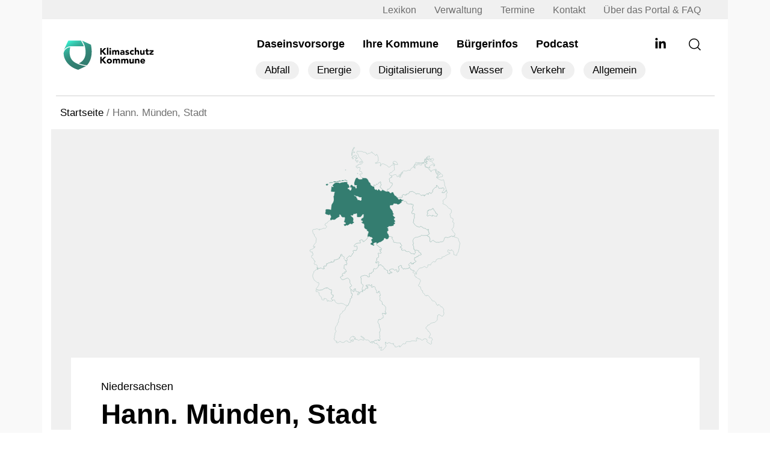

--- FILE ---
content_type: text/html; charset=UTF-8
request_url: https://www.klimaschutz-kommune.de/kommune/hann-muenden-stadt/
body_size: 58479
content:
<!DOCTYPE html>
<html lang="de" prefix="og: https://ogp.me/ns#">

<head><meta charset="UTF-8" /><script>if(navigator.userAgent.match(/MSIE|Internet Explorer/i)||navigator.userAgent.match(/Trident\/7\..*?rv:11/i)){var href=document.location.href;if(!href.match(/[?&]nowprocket/)){if(href.indexOf("?")==-1){if(href.indexOf("#")==-1){document.location.href=href+"?nowprocket=1"}else{document.location.href=href.replace("#","?nowprocket=1#")}}else{if(href.indexOf("#")==-1){document.location.href=href+"&nowprocket=1"}else{document.location.href=href.replace("#","&nowprocket=1#")}}}}</script><script>(()=>{class RocketLazyLoadScripts{constructor(){this.v="2.0.4",this.userEvents=["keydown","keyup","mousedown","mouseup","mousemove","mouseover","mouseout","touchmove","touchstart","touchend","touchcancel","wheel","click","dblclick","input"],this.attributeEvents=["onblur","onclick","oncontextmenu","ondblclick","onfocus","onmousedown","onmouseenter","onmouseleave","onmousemove","onmouseout","onmouseover","onmouseup","onmousewheel","onscroll","onsubmit"]}async t(){this.i(),this.o(),/iP(ad|hone)/.test(navigator.userAgent)&&this.h(),this.u(),this.l(this),this.m(),this.k(this),this.p(this),this._(),await Promise.all([this.R(),this.L()]),this.lastBreath=Date.now(),this.S(this),this.P(),this.D(),this.O(),this.M(),await this.C(this.delayedScripts.normal),await this.C(this.delayedScripts.defer),await this.C(this.delayedScripts.async),await this.T(),await this.F(),await this.j(),await this.A(),window.dispatchEvent(new Event("rocket-allScriptsLoaded")),this.everythingLoaded=!0,this.lastTouchEnd&&await new Promise(t=>setTimeout(t,500-Date.now()+this.lastTouchEnd)),this.I(),this.H(),this.U(),this.W()}i(){this.CSPIssue=sessionStorage.getItem("rocketCSPIssue"),document.addEventListener("securitypolicyviolation",t=>{this.CSPIssue||"script-src-elem"!==t.violatedDirective||"data"!==t.blockedURI||(this.CSPIssue=!0,sessionStorage.setItem("rocketCSPIssue",!0))},{isRocket:!0})}o(){window.addEventListener("pageshow",t=>{this.persisted=t.persisted,this.realWindowLoadedFired=!0},{isRocket:!0}),window.addEventListener("pagehide",()=>{this.onFirstUserAction=null},{isRocket:!0})}h(){let t;function e(e){t=e}window.addEventListener("touchstart",e,{isRocket:!0}),window.addEventListener("touchend",function i(o){o.changedTouches[0]&&t.changedTouches[0]&&Math.abs(o.changedTouches[0].pageX-t.changedTouches[0].pageX)<10&&Math.abs(o.changedTouches[0].pageY-t.changedTouches[0].pageY)<10&&o.timeStamp-t.timeStamp<200&&(window.removeEventListener("touchstart",e,{isRocket:!0}),window.removeEventListener("touchend",i,{isRocket:!0}),"INPUT"===o.target.tagName&&"text"===o.target.type||(o.target.dispatchEvent(new TouchEvent("touchend",{target:o.target,bubbles:!0})),o.target.dispatchEvent(new MouseEvent("mouseover",{target:o.target,bubbles:!0})),o.target.dispatchEvent(new PointerEvent("click",{target:o.target,bubbles:!0,cancelable:!0,detail:1,clientX:o.changedTouches[0].clientX,clientY:o.changedTouches[0].clientY})),event.preventDefault()))},{isRocket:!0})}q(t){this.userActionTriggered||("mousemove"!==t.type||this.firstMousemoveIgnored?"keyup"===t.type||"mouseover"===t.type||"mouseout"===t.type||(this.userActionTriggered=!0,this.onFirstUserAction&&this.onFirstUserAction()):this.firstMousemoveIgnored=!0),"click"===t.type&&t.preventDefault(),t.stopPropagation(),t.stopImmediatePropagation(),"touchstart"===this.lastEvent&&"touchend"===t.type&&(this.lastTouchEnd=Date.now()),"click"===t.type&&(this.lastTouchEnd=0),this.lastEvent=t.type,t.composedPath&&t.composedPath()[0].getRootNode()instanceof ShadowRoot&&(t.rocketTarget=t.composedPath()[0]),this.savedUserEvents.push(t)}u(){this.savedUserEvents=[],this.userEventHandler=this.q.bind(this),this.userEvents.forEach(t=>window.addEventListener(t,this.userEventHandler,{passive:!1,isRocket:!0})),document.addEventListener("visibilitychange",this.userEventHandler,{isRocket:!0})}U(){this.userEvents.forEach(t=>window.removeEventListener(t,this.userEventHandler,{passive:!1,isRocket:!0})),document.removeEventListener("visibilitychange",this.userEventHandler,{isRocket:!0}),this.savedUserEvents.forEach(t=>{(t.rocketTarget||t.target).dispatchEvent(new window[t.constructor.name](t.type,t))})}m(){const t="return false",e=Array.from(this.attributeEvents,t=>"data-rocket-"+t),i="["+this.attributeEvents.join("],[")+"]",o="[data-rocket-"+this.attributeEvents.join("],[data-rocket-")+"]",s=(e,i,o)=>{o&&o!==t&&(e.setAttribute("data-rocket-"+i,o),e["rocket"+i]=new Function("event",o),e.setAttribute(i,t))};new MutationObserver(t=>{for(const n of t)"attributes"===n.type&&(n.attributeName.startsWith("data-rocket-")||this.everythingLoaded?n.attributeName.startsWith("data-rocket-")&&this.everythingLoaded&&this.N(n.target,n.attributeName.substring(12)):s(n.target,n.attributeName,n.target.getAttribute(n.attributeName))),"childList"===n.type&&n.addedNodes.forEach(t=>{if(t.nodeType===Node.ELEMENT_NODE)if(this.everythingLoaded)for(const i of[t,...t.querySelectorAll(o)])for(const t of i.getAttributeNames())e.includes(t)&&this.N(i,t.substring(12));else for(const e of[t,...t.querySelectorAll(i)])for(const t of e.getAttributeNames())this.attributeEvents.includes(t)&&s(e,t,e.getAttribute(t))})}).observe(document,{subtree:!0,childList:!0,attributeFilter:[...this.attributeEvents,...e]})}I(){this.attributeEvents.forEach(t=>{document.querySelectorAll("[data-rocket-"+t+"]").forEach(e=>{this.N(e,t)})})}N(t,e){const i=t.getAttribute("data-rocket-"+e);i&&(t.setAttribute(e,i),t.removeAttribute("data-rocket-"+e))}k(t){Object.defineProperty(HTMLElement.prototype,"onclick",{get(){return this.rocketonclick||null},set(e){this.rocketonclick=e,this.setAttribute(t.everythingLoaded?"onclick":"data-rocket-onclick","this.rocketonclick(event)")}})}S(t){function e(e,i){let o=e[i];e[i]=null,Object.defineProperty(e,i,{get:()=>o,set(s){t.everythingLoaded?o=s:e["rocket"+i]=o=s}})}e(document,"onreadystatechange"),e(window,"onload"),e(window,"onpageshow");try{Object.defineProperty(document,"readyState",{get:()=>t.rocketReadyState,set(e){t.rocketReadyState=e},configurable:!0}),document.readyState="loading"}catch(t){console.log("WPRocket DJE readyState conflict, bypassing")}}l(t){this.originalAddEventListener=EventTarget.prototype.addEventListener,this.originalRemoveEventListener=EventTarget.prototype.removeEventListener,this.savedEventListeners=[],EventTarget.prototype.addEventListener=function(e,i,o){o&&o.isRocket||!t.B(e,this)&&!t.userEvents.includes(e)||t.B(e,this)&&!t.userActionTriggered||e.startsWith("rocket-")||t.everythingLoaded?t.originalAddEventListener.call(this,e,i,o):(t.savedEventListeners.push({target:this,remove:!1,type:e,func:i,options:o}),"mouseenter"!==e&&"mouseleave"!==e||t.originalAddEventListener.call(this,e,t.savedUserEvents.push,o))},EventTarget.prototype.removeEventListener=function(e,i,o){o&&o.isRocket||!t.B(e,this)&&!t.userEvents.includes(e)||t.B(e,this)&&!t.userActionTriggered||e.startsWith("rocket-")||t.everythingLoaded?t.originalRemoveEventListener.call(this,e,i,o):t.savedEventListeners.push({target:this,remove:!0,type:e,func:i,options:o})}}J(t,e){this.savedEventListeners=this.savedEventListeners.filter(i=>{let o=i.type,s=i.target||window;return e!==o||t!==s||(this.B(o,s)&&(i.type="rocket-"+o),this.$(i),!1)})}H(){EventTarget.prototype.addEventListener=this.originalAddEventListener,EventTarget.prototype.removeEventListener=this.originalRemoveEventListener,this.savedEventListeners.forEach(t=>this.$(t))}$(t){t.remove?this.originalRemoveEventListener.call(t.target,t.type,t.func,t.options):this.originalAddEventListener.call(t.target,t.type,t.func,t.options)}p(t){let e;function i(e){return t.everythingLoaded?e:e.split(" ").map(t=>"load"===t||t.startsWith("load.")?"rocket-jquery-load":t).join(" ")}function o(o){function s(e){const s=o.fn[e];o.fn[e]=o.fn.init.prototype[e]=function(){return this[0]===window&&t.userActionTriggered&&("string"==typeof arguments[0]||arguments[0]instanceof String?arguments[0]=i(arguments[0]):"object"==typeof arguments[0]&&Object.keys(arguments[0]).forEach(t=>{const e=arguments[0][t];delete arguments[0][t],arguments[0][i(t)]=e})),s.apply(this,arguments),this}}if(o&&o.fn&&!t.allJQueries.includes(o)){const e={DOMContentLoaded:[],"rocket-DOMContentLoaded":[]};for(const t in e)document.addEventListener(t,()=>{e[t].forEach(t=>t())},{isRocket:!0});o.fn.ready=o.fn.init.prototype.ready=function(i){function s(){parseInt(o.fn.jquery)>2?setTimeout(()=>i.bind(document)(o)):i.bind(document)(o)}return"function"==typeof i&&(t.realDomReadyFired?!t.userActionTriggered||t.fauxDomReadyFired?s():e["rocket-DOMContentLoaded"].push(s):e.DOMContentLoaded.push(s)),o([])},s("on"),s("one"),s("off"),t.allJQueries.push(o)}e=o}t.allJQueries=[],o(window.jQuery),Object.defineProperty(window,"jQuery",{get:()=>e,set(t){o(t)}})}P(){const t=new Map;document.write=document.writeln=function(e){const i=document.currentScript,o=document.createRange(),s=i.parentElement;let n=t.get(i);void 0===n&&(n=i.nextSibling,t.set(i,n));const c=document.createDocumentFragment();o.setStart(c,0),c.appendChild(o.createContextualFragment(e)),s.insertBefore(c,n)}}async R(){return new Promise(t=>{this.userActionTriggered?t():this.onFirstUserAction=t})}async L(){return new Promise(t=>{document.addEventListener("DOMContentLoaded",()=>{this.realDomReadyFired=!0,t()},{isRocket:!0})})}async j(){return this.realWindowLoadedFired?Promise.resolve():new Promise(t=>{window.addEventListener("load",t,{isRocket:!0})})}M(){this.pendingScripts=[];this.scriptsMutationObserver=new MutationObserver(t=>{for(const e of t)e.addedNodes.forEach(t=>{"SCRIPT"!==t.tagName||t.noModule||t.isWPRocket||this.pendingScripts.push({script:t,promise:new Promise(e=>{const i=()=>{const i=this.pendingScripts.findIndex(e=>e.script===t);i>=0&&this.pendingScripts.splice(i,1),e()};t.addEventListener("load",i,{isRocket:!0}),t.addEventListener("error",i,{isRocket:!0}),setTimeout(i,1e3)})})})}),this.scriptsMutationObserver.observe(document,{childList:!0,subtree:!0})}async F(){await this.X(),this.pendingScripts.length?(await this.pendingScripts[0].promise,await this.F()):this.scriptsMutationObserver.disconnect()}D(){this.delayedScripts={normal:[],async:[],defer:[]},document.querySelectorAll("script[type$=rocketlazyloadscript]").forEach(t=>{t.hasAttribute("data-rocket-src")?t.hasAttribute("async")&&!1!==t.async?this.delayedScripts.async.push(t):t.hasAttribute("defer")&&!1!==t.defer||"module"===t.getAttribute("data-rocket-type")?this.delayedScripts.defer.push(t):this.delayedScripts.normal.push(t):this.delayedScripts.normal.push(t)})}async _(){await this.L();let t=[];document.querySelectorAll("script[type$=rocketlazyloadscript][data-rocket-src]").forEach(e=>{let i=e.getAttribute("data-rocket-src");if(i&&!i.startsWith("data:")){i.startsWith("//")&&(i=location.protocol+i);try{const o=new URL(i).origin;o!==location.origin&&t.push({src:o,crossOrigin:e.crossOrigin||"module"===e.getAttribute("data-rocket-type")})}catch(t){}}}),t=[...new Map(t.map(t=>[JSON.stringify(t),t])).values()],this.Y(t,"preconnect")}async G(t){if(await this.K(),!0!==t.noModule||!("noModule"in HTMLScriptElement.prototype))return new Promise(e=>{let i;function o(){(i||t).setAttribute("data-rocket-status","executed"),e()}try{if(navigator.userAgent.includes("Firefox/")||""===navigator.vendor||this.CSPIssue)i=document.createElement("script"),[...t.attributes].forEach(t=>{let e=t.nodeName;"type"!==e&&("data-rocket-type"===e&&(e="type"),"data-rocket-src"===e&&(e="src"),i.setAttribute(e,t.nodeValue))}),t.text&&(i.text=t.text),t.nonce&&(i.nonce=t.nonce),i.hasAttribute("src")?(i.addEventListener("load",o,{isRocket:!0}),i.addEventListener("error",()=>{i.setAttribute("data-rocket-status","failed-network"),e()},{isRocket:!0}),setTimeout(()=>{i.isConnected||e()},1)):(i.text=t.text,o()),i.isWPRocket=!0,t.parentNode.replaceChild(i,t);else{const i=t.getAttribute("data-rocket-type"),s=t.getAttribute("data-rocket-src");i?(t.type=i,t.removeAttribute("data-rocket-type")):t.removeAttribute("type"),t.addEventListener("load",o,{isRocket:!0}),t.addEventListener("error",i=>{this.CSPIssue&&i.target.src.startsWith("data:")?(console.log("WPRocket: CSP fallback activated"),t.removeAttribute("src"),this.G(t).then(e)):(t.setAttribute("data-rocket-status","failed-network"),e())},{isRocket:!0}),s?(t.fetchPriority="high",t.removeAttribute("data-rocket-src"),t.src=s):t.src="data:text/javascript;base64,"+window.btoa(unescape(encodeURIComponent(t.text)))}}catch(i){t.setAttribute("data-rocket-status","failed-transform"),e()}});t.setAttribute("data-rocket-status","skipped")}async C(t){const e=t.shift();return e?(e.isConnected&&await this.G(e),this.C(t)):Promise.resolve()}O(){this.Y([...this.delayedScripts.normal,...this.delayedScripts.defer,...this.delayedScripts.async],"preload")}Y(t,e){this.trash=this.trash||[];let i=!0;var o=document.createDocumentFragment();t.forEach(t=>{const s=t.getAttribute&&t.getAttribute("data-rocket-src")||t.src;if(s&&!s.startsWith("data:")){const n=document.createElement("link");n.href=s,n.rel=e,"preconnect"!==e&&(n.as="script",n.fetchPriority=i?"high":"low"),t.getAttribute&&"module"===t.getAttribute("data-rocket-type")&&(n.crossOrigin=!0),t.crossOrigin&&(n.crossOrigin=t.crossOrigin),t.integrity&&(n.integrity=t.integrity),t.nonce&&(n.nonce=t.nonce),o.appendChild(n),this.trash.push(n),i=!1}}),document.head.appendChild(o)}W(){this.trash.forEach(t=>t.remove())}async T(){try{document.readyState="interactive"}catch(t){}this.fauxDomReadyFired=!0;try{await this.K(),this.J(document,"readystatechange"),document.dispatchEvent(new Event("rocket-readystatechange")),await this.K(),document.rocketonreadystatechange&&document.rocketonreadystatechange(),await this.K(),this.J(document,"DOMContentLoaded"),document.dispatchEvent(new Event("rocket-DOMContentLoaded")),await this.K(),this.J(window,"DOMContentLoaded"),window.dispatchEvent(new Event("rocket-DOMContentLoaded"))}catch(t){console.error(t)}}async A(){try{document.readyState="complete"}catch(t){}try{await this.K(),this.J(document,"readystatechange"),document.dispatchEvent(new Event("rocket-readystatechange")),await this.K(),document.rocketonreadystatechange&&document.rocketonreadystatechange(),await this.K(),this.J(window,"load"),window.dispatchEvent(new Event("rocket-load")),await this.K(),window.rocketonload&&window.rocketonload(),await this.K(),this.allJQueries.forEach(t=>t(window).trigger("rocket-jquery-load")),await this.K(),this.J(window,"pageshow");const t=new Event("rocket-pageshow");t.persisted=this.persisted,window.dispatchEvent(t),await this.K(),window.rocketonpageshow&&window.rocketonpageshow({persisted:this.persisted})}catch(t){console.error(t)}}async K(){Date.now()-this.lastBreath>45&&(await this.X(),this.lastBreath=Date.now())}async X(){return document.hidden?new Promise(t=>setTimeout(t)):new Promise(t=>requestAnimationFrame(t))}B(t,e){return e===document&&"readystatechange"===t||(e===document&&"DOMContentLoaded"===t||(e===window&&"DOMContentLoaded"===t||(e===window&&"load"===t||e===window&&"pageshow"===t)))}static run(){(new RocketLazyLoadScripts).t()}}RocketLazyLoadScripts.run()})();</script>
    
    <meta name="viewport" content="width=device-width, initial-scale=1">
    <link rel="apple-touch-icon" sizes="180x180" href="https://www.klimaschutz-kommune.de/wp-content/themes/kk-relaunch/apple-touch-icon.png">
    <link rel="icon" type="image/png" sizes="32x32" href="https://www.klimaschutz-kommune.de/wp-content/themes/kk-relaunch/favicon2-32x32.png">
    <link rel="icon" type="image/png" sizes="16x16" href="https://www.klimaschutz-kommune.de/wp-content/themes/kk-relaunch/favicon2-16x16.png">
    <link rel="manifest" href="https://www.klimaschutz-kommune.de/wp-content/themes/kk-relaunch/site.webmanifest">
    <link rel="preconnect" href="https://www.klimaschutz-kommune.de" crossorigin>
    <link rel="preload" href="https://www.klimaschutz-kommune.de/wp-content/themes/kk-relaunch/vendors/fonts/nunito-sans/nunito-sans-v19-latin-regular.woff2" as="font" type="font/woff2" crossorigin>
        <link rel="preload" href="https://www.klimaschutz-kommune.de/wp-content/themes/kk-relaunch/vendors/fonts/nunito-sans/nunito-sans-v19-latin-800.woff2" as="font" type="font/woff2" crossorigin>
        
    <link rel="preload" href="https://www.klimaschutz-kommune.de/wp-content/themes/kk-relaunch/vendors/fontawesome-free-5.15.4-web/webfonts/fa-solid-900.woff2" as="font" type="font/woff2" crossorigin>
    <link rel="preload" href="https://www.klimaschutz-kommune.de/wp-content/themes/kk-relaunch/vendors/fontawesome-free-5.15.4-web/webfonts/fa-brands-400.woff2" as="font" type="font/woff2" crossorigin>
    <link rel="preload" href="https://www.klimaschutz-kommune.de/wp-content/themes/kk-relaunch/vendors/bootstrap/dist/css/bootstrap.min.css" as="style" onload="this.onload=null;this.rel='stylesheet'">
    <link data-minify="1" rel="preload" href="https://www.klimaschutz-kommune.de/wp-content/cache/min/1/wp-content/themes/kk-relaunch/vendors/swiper-slider/css/swiper.min.css?ver=1768819613" as="style" onload="this.onload=null;this.rel='stylesheet'">
    <link data-minify="1" rel="preload" href="https://www.klimaschutz-kommune.de/wp-content/cache/background-css/1/www.klimaschutz-kommune.de/wp-content/cache/min/1/wp-content/themes/kk-relaunch/resources/css/ppop.css?ver=1768819614&wpr_t=1769263183" as="style" onload="this.onload=null;this.rel='stylesheet'">

    
<!-- Suchmaschinen-Optimierung durch Rank Math PRO - https://rankmath.com/ -->
<title>Hann. Münden, Stadt - Kommunale Daseinsvorsorge</title>
<style id="rocket-critical-css">:root{--bs-blue:#0d6efd;--bs-indigo:#6610f2;--bs-purple:#6f42c1;--bs-pink:#d63384;--bs-red:#dc3545;--bs-orange:#fd7e14;--bs-yellow:#ffc107;--bs-green:#198754;--bs-teal:#20c997;--bs-cyan:#0dcaf0;--bs-white:#fff;--bs-gray:#6c757d;--bs-gray-dark:#343a40;--bs-primary:#0d6efd;--bs-secondary:#6c757d;--bs-success:#198754;--bs-info:#0dcaf0;--bs-warning:#ffc107;--bs-danger:#dc3545;--bs-light:#f8f9fa;--bs-dark:#212529;--bs-font-sans-serif:system-ui,-apple-system,"Segoe UI",Roboto,"Helvetica Neue",Arial,"Noto Sans","Liberation Sans",sans-serif,"Apple Color Emoji","Segoe UI Emoji","Segoe UI Symbol","Noto Color Emoji";--bs-font-monospace:SFMono-Regular,Menlo,Monaco,Consolas,"Liberation Mono","Courier New",monospace;--bs-gradient:linear-gradient(180deg, rgba(255, 255, 255, 0.15), rgba(255, 255, 255, 0))}*,::after,::before{box-sizing:border-box}@media (prefers-reduced-motion:no-preference){:root{scroll-behavior:smooth}}body{margin:0;font-family:var(--bs-font-sans-serif);font-size:1rem;font-weight:400;line-height:1.5;color:#212529;background-color:#fff;-webkit-text-size-adjust:100%}h1{margin-top:0;margin-bottom:.5rem;font-weight:500;line-height:1.2}h1{font-size:calc(1.375rem + 1.5vw)}@media (min-width:1200px){h1{font-size:2.5rem}}p{margin-top:0;margin-bottom:1rem}ul{padding-left:2rem}ul{margin-top:0;margin-bottom:1rem}ul ul{margin-bottom:0}a{color:#0d6efd;text-decoration:underline}img,svg{vertical-align:middle}label{display:inline-block}button{border-radius:0}button,input{margin:0;font-family:inherit;font-size:inherit;line-height:inherit}button{text-transform:none}[type=button],button{-webkit-appearance:button}::-moz-focus-inner{padding:0;border-style:none}fieldset{min-width:0;padding:0;margin:0;border:0}::-webkit-datetime-edit-day-field,::-webkit-datetime-edit-fields-wrapper,::-webkit-datetime-edit-hour-field,::-webkit-datetime-edit-minute,::-webkit-datetime-edit-month-field,::-webkit-datetime-edit-text,::-webkit-datetime-edit-year-field{padding:0}::-webkit-inner-spin-button{height:auto}::-webkit-search-decoration{-webkit-appearance:none}::-webkit-color-swatch-wrapper{padding:0}::file-selector-button{font:inherit}::-webkit-file-upload-button{font:inherit;-webkit-appearance:button}.list-unstyled{padding-left:0;list-style:none}.img-fluid{max-width:100%;height:auto}.container{width:100%;padding-right:var(--bs-gutter-x,.75rem);padding-left:var(--bs-gutter-x,.75rem);margin-right:auto;margin-left:auto}@media (min-width:576px){.container{max-width:540px}}@media (min-width:768px){.container{max-width:720px}}@media (min-width:992px){.container{max-width:960px}}@media (min-width:1200px){.container{max-width:1140px}}.row{--bs-gutter-x:1.5rem;--bs-gutter-y:0;display:flex;flex-wrap:wrap;margin-top:calc(var(--bs-gutter-y) * -1);margin-right:calc(var(--bs-gutter-x)/ -2);margin-left:calc(var(--bs-gutter-x)/ -2)}.row>*{flex-shrink:0;width:100%;max-width:100%;padding-right:calc(var(--bs-gutter-x)/ 2);padding-left:calc(var(--bs-gutter-x)/ 2);margin-top:var(--bs-gutter-y)}.col-4{flex:0 0 auto;width:33.3333333333%}.col-8{flex:0 0 auto;width:66.6666666667%}.col-11{flex:0 0 auto;width:91.6666666667%}.col-12{flex:0 0 auto;width:100%}@media (min-width:992px){.col-lg-3{flex:0 0 auto;width:25%}.col-lg-4{flex:0 0 auto;width:33.3333333333%}.col-lg-7{flex:0 0 auto;width:58.3333333333%}.col-lg-8{flex:0 0 auto;width:66.6666666667%}.col-lg-9{flex:0 0 auto;width:75%}}@media (min-width:1200px){.col-xl-2{flex:0 0 auto;width:16.6666666667%}.col-xl-10{flex:0 0 auto;width:83.3333333333%}}.form-control{display:block;width:100%;padding:.375rem .75rem;font-size:1rem;font-weight:400;line-height:1.5;color:#212529;background-color:#fff;background-clip:padding-box;border:1px solid #ced4da;-webkit-appearance:none;-moz-appearance:none;appearance:none;border-radius:.25rem}.form-control::-webkit-date-and-time-value{height:1.5em}.form-control::-webkit-input-placeholder{color:#6c757d;opacity:1}.form-control::-moz-placeholder{color:#6c757d;opacity:1}.form-control::-webkit-file-upload-button{padding:.375rem .75rem;margin:-.375rem -.75rem;-webkit-margin-end:.75rem;margin-inline-end:.75rem;color:#212529;background-color:#e9ecef;border-color:inherit;border-style:solid;border-width:0;border-inline-end-width:1px;border-radius:0}.navbar-toggler{padding:.25rem .75rem;font-size:1.25rem;line-height:1;background-color:transparent;border:1px solid transparent;border-radius:.25rem}.overflow-hidden{overflow:hidden!important}.d-inline-block{display:inline-block!important}.d-block{display:block!important}.d-flex{display:flex!important}.d-none{display:none!important}.position-relative{position:relative!important}.w-100{width:100%!important}.h-100{height:100%!important}.flex-row{flex-direction:row!important}.flex-column{flex-direction:column!important}.justify-content-start{justify-content:flex-start!important}.justify-content-end{justify-content:flex-end!important}.align-items-center{align-items:center!important}.order-0{order:0!important}.order-1{order:1!important}.mx-2{margin-right:.5rem!important;margin-left:.5rem!important}.mx-4{margin-right:1.5rem!important;margin-left:1.5rem!important}.mx-auto{margin-right:auto!important;margin-left:auto!important}.my-0{margin-top:0!important;margin-bottom:0!important}.my-2{margin-top:.5rem!important;margin-bottom:.5rem!important}.my-auto{margin-top:auto!important;margin-bottom:auto!important}.mt-0{margin-top:0!important}.mt-5{margin-top:3rem!important}.mt-auto{margin-top:auto!important}.me-4{margin-right:1.5rem!important}.mb-0{margin-bottom:0!important}.mb-auto{margin-bottom:auto!important}.ms-2{margin-left:.5rem!important}.ms-5{margin-left:3rem!important}.ms-auto{margin-left:auto!important}.p-0{padding:0!important}.p-2{padding:.5rem!important}.px-0{padding-right:0!important;padding-left:0!important}.px-4{padding-right:1.5rem!important;padding-left:1.5rem!important}.px-5{padding-right:3rem!important;padding-left:3rem!important}.py-0{padding-top:0!important;padding-bottom:0!important}.py-4{padding-top:1.5rem!important;padding-bottom:1.5rem!important}.py-5{padding-top:3rem!important;padding-bottom:3rem!important}.pt-0{padding-top:0!important}.pt-4{padding-top:1.5rem!important}.pe-5{padding-right:3rem!important}.pb-0{padding-bottom:0!important}.fw-normal{font-weight:400!important}.text-start{text-align:left!important}.bg-white{background-color:#fff!important}@media (min-width:768px){.d-md-inline-block{display:inline-block!important}.d-md-none{display:none!important}.flex-md-row{flex-direction:row!important}}@media (min-width:992px){.d-lg-block{display:block!important}.order-lg-0{order:0!important}.order-lg-1{order:1!important}.my-lg-auto{margin-top:auto!important;margin-bottom:auto!important}.mt-lg-0{margin-top:0!important}.p-lg-5{padding:3rem!important}.px-lg-4{padding-right:1.5rem!important;padding-left:1.5rem!important}.px-lg-5{padding-right:3rem!important;padding-left:3rem!important}.py-lg-2{padding-top:.5rem!important;padding-bottom:.5rem!important}.py-lg-5{padding-top:3rem!important;padding-bottom:3rem!important}.pt-lg-0{padding-top:0!important}.pt-lg-4{padding-top:1.5rem!important}.pb-lg-2{padding-bottom:.5rem!important}.pb-lg-4{padding-bottom:1.5rem!important}}@media (min-width:1200px){.d-xl-inline-block{display:inline-block!important}.d-xl-flex{display:flex!important}.d-xl-none{display:none!important}.flex-xl-row{flex-direction:row!important}.mt-xl-1{margin-top:.25rem!important}.pt-xl-3{padding-top:1rem!important}}:root{--swiper-theme-color:#007aff}:host{position:relative;display:block;margin-left:auto;margin-right:auto;z-index:1}:root{--swiper-navigation-size:44px}@font-face{font-display:swap;font-family:'Nunito Sans';font-style:normal;font-weight:400;src:url('/wp-content/themes/kk-relaunch/vendors/fonts/nunito-sans/nunito-sans-v19-latin-regular.woff2') format('woff2')}html{font-size:62.5%;font-display:swap;min-height:100vh;position:relative}body{background:transparent;font-size:18px!important;font-family:'Nunito Sans',Avenir,sans-serif;font-weight:400;font-style:normal;color:#000!important;margin:0;overflow-x:hidden;--swiper-pagination-bullet-size:16px}.bgc-white{background:#FFF}h1{font-size:46.39px!important;font-weight:600;color:#000}#branding{width:220px}input{font-size:1.7rem!important;border-radius:3px!important}#main-wrapper{display:flex;flex-direction:column;overflow:hidden;position:relative;background:#f9f9f9}#content{margin-bottom:4.5rem}.kommune-text-content a,a[data-type="URL"]{text-decoration:underline 0.2em #28724F!important}#site-title a{font-size:3rem;text-decoration:none;color:#000;display:inline-block;line-height:3.5rem}p{margin-bottom:2.25rem}.lable-grey{color:#313131;font-size:1.2rem;display:block;font-weight:600;text-transform:uppercase;margin-bottom:0.25rem}.color-light{color:#d1d1d1}a{color:#000;text-decoration:none}.sidebar-content span{color:#707070;font-size:1.7rem}#top-bar{background:rgba(40,114,79,.25)}#top-bar li.menu-item a{color:rgba(0,0,0,0.55);font-size:1.6rem}#top-bar li.menu-item{padding:0.25rem 1.5rem}#menu-hauptmenue-neu{padding-top:5px}#menu-hauptmenue-neu .menu-item{padding:0.75rem 1.5rem}#menu-hauptmenue-neu .menu-item a{color:#000;text-decoration:none;font-weight:600;position:relative;-webkit-touch-callout:none}#menu-hauptmenue-neu .menu-item:not(.current-menu-item) a:after{content:"";position:absolute;width:0%;height:4px;bottom:1px;display:block;background:#d1d1d1}.info-row{margin-bottom:0.75rem}.navbar-toggler .icon-bar{background-color:#707070;display:block;width:22px;height:2px;border-radius:1px}.navbar-toggler .icon-bar+.icon-bar{margin-top:0.75rem}.topic-main-content{margin-top:-120px;position:relative}.border-bottom-grey{border-bottom:1px solid #D1D1D1}.rank-math-breadcrumb{border-top:1px solid rgba(70,70,70,.05);border-bottom:1px solid rgba(70,70,70,.05);color:#707070}.rank-math-breadcrumb a{text-decoration:underline 0.15em;text-underline-offset:0.2em;text-decoration-color:#707070}.rank-math-breadcrumb p{margin-top:1.5rem;margin-bottom:1.5rem}.smaller{font-size:1.7rem!important}.social-links ul{list-style:none;padding:0px;margin:0px;display:flex;flex-direction:row}.social-links ul li{padding:12px 7.5px}.social-links ul li svg{height:20px;width:20px}.search-btn{z-index:5}.input_search{width:100%;background:#f2f2f2;height:40px;position:absolute;margin-top:15px;border-radius:3px;right:-100%}.input_search input{padding:20px 15px;background:white;border:none;width:100%;border:1px solid #D1D1D1}.menu-overlay{background:#FFF;position:absolute;top:0px;height:100%;z-index:110;width:100%;left:100%;height:100vh;overflow:hidden;border-left:20px solid #3ed69f;border-left-width:15px;border-left-style:solid;border-image:linear-gradient(to bottom,#3ed69f,#2d7251) 1 100%;padding:7.5rem 3rem 3rem 3rem}.menu-overlay li a{font-size:2.5rem}.menu-overlay li{padding:1.5rem 0.75rem}.menu-overlay li ul{margin-top:0.75rem}.menu-overlay li ul li a{color:#555}.menu-overlay #menu-footer li{padding:0.75rem}.menu-overlay #menu-footer li a{font-size:2rem}.menu-overlay .sub-menu{list-style:none}.menu-overlay .sub-menu li{padding:0.75rem}.ppop-kontaktformular label{text-transform:uppercase!important;font-weight:600;font-size:12.16px!important;color:#606060}.ppop-kontaktformular input{background:rgba(70,70,70,.05);border:0px solid rgba(0,0,0,0.07)!important;margin-top:0.25rem;margin-bottom:1.25rem;font-size:1.9rem;padding:0.75rem 1.5rem;border-radius:0.25rem}#menu-sub-menu-top-kategoriemenue li{background:#F0F0F0;border-radius:15px;margin:0.75rem 0.75rem}#menu-sub-menu-top-kategoriemenue li a{padding:0.25rem 1.5rem;display:inline-block;border-radius:15px;font-size:1.7rem}#widget-kommune-small{border:3px solid #28724f;position:relative;border-radius:3px}#widget-kommune-small::before{content:"Zur Kommune";text-transform:uppercase;display:inline-block;color:#28724f;margin:0 auto;background:#fff;position:absolute;font-size:17px;padding:0px 10px;top:-15px;left:10px;z-index:1}#widget-kommune-small .info-row{font-size:1.7rem;margin-bottom:0.75rem}#header{z-index:2}.kommunen-map-bilder{min-height:525px}.single-header-kommune .image-container-inner{width:100%;background:#f0f0f0;position:relative}.single-header-kommune .image-container-inner.has-map{display:flex;min-height:500px;height:500px}.kommune-text-content{overflow:hidden;position:relative;mask-image:linear-gradient(black 20%,black 60%,transparent 100%);-webkit-mask-image:linear-gradient(black 20%,black 60%,transparent 100%)}.breadcrump-header .container{background:#FFF}.rank-math-breadcrumb{margin-top:1.5rem;margin-bottom:1.5rem}.rank-math-breadcrumb p{margin-top:0.75rem;margin-bottom:0.75rem;font-size:1.7rem;text-overflow:ellipsis;white-space:nowrap;overflow:hidden}.rank-math-breadcrumb{border:none!important}.bundesland-svg{width:100px}.image-container-inner .bundesland-svg{width:250px}.bundesland-svg.bundesland-16 svg path[data-id="16"]{fill:#347d70}.border-bottom-grey{border-bottom:1px solid #D1D1D1}.bg-grey-top{background:#F0F0F0!important}.o-bottom{margin-bottom:6rem}@media (max-width:991.98px){h1{font-size:4rem}#branding{width:180px!important}}@media (max-width:575.98px){body{font-size:17px!important;line-height:24px}#site-title a{font-size:2.5rem!important}.topic-main-content{margin-top:-90px}h1{font-size:27px!important}html{font-size:52.5%!important}.lable-grey{display:block}.border-bottom-grey{border-bottom:none}#branding{width:160px!important}}.d-admin{display:none}@font-face{font-display:swap;font-family:'Nunito Sans';font-style:normal;font-weight:800;src:url('/wp-content/themes/kk-relaunch/vendors/fonts/nunito-sans/nunito-sans-v19-latin-800.woff2') format('woff2')}h1,.ppop-kontaktformular label,#menu-hauptmenue-neu .menu-item a,.lable-grey{font-weight:800}.wpcf7 .hidden-fields-container{display:none}.wpcf7 form .wpcf7-response-output{margin:2em 0.5em 1em;padding:0.2em 1em;border:2px solid #00a0d2}.wpcf7 form.init .wpcf7-response-output{display:none}.wpcf7-form-control-wrap{position:relative}</style>
<meta name="description" content="Überblick der aktuellen Trends in Hann. Münden, Stadt zum Thema ÖPP, nachhaltige Kreislaufwirtschaft und Daseinsvorsorge ."/>
<meta name="robots" content="follow, index, max-snippet:-1, max-video-preview:-1, max-image-preview:large"/>
<link rel="canonical" href="https://www.klimaschutz-kommune.de/kommune/hann-muenden-stadt/" />
<meta property="og:locale" content="de_DE" />
<meta property="og:type" content="article" />
<meta property="og:title" content="Hann. Münden, Stadt - Kommunale Daseinsvorsorge" />
<meta property="og:description" content="Überblick der aktuellen Trends in Hann. Münden, Stadt zum Thema ÖPP, nachhaltige Kreislaufwirtschaft und Daseinsvorsorge ." />
<meta property="og:url" content="https://www.klimaschutz-kommune.de/kommune/hann-muenden-stadt/" />
<meta property="og:site_name" content="Klimaschutz Kommune" />
<meta property="og:image" content="https://www.klimaschutz-kommune.de/wp-content/uploads/2023/09/android-chrome-512x512-1.png" />
<meta property="og:image:secure_url" content="https://www.klimaschutz-kommune.de/wp-content/uploads/2023/09/android-chrome-512x512-1.png" />
<meta property="og:image:width" content="512" />
<meta property="og:image:height" content="512" />
<meta property="og:image:type" content="image/png" />
<meta name="twitter:card" content="summary_large_image" />
<meta name="twitter:title" content="Hann. Münden, Stadt - Kommunale Daseinsvorsorge" />
<meta name="twitter:description" content="Überblick der aktuellen Trends in Hann. Münden, Stadt zum Thema ÖPP, nachhaltige Kreislaufwirtschaft und Daseinsvorsorge ." />
<meta name="twitter:image" content="https://www.klimaschutz-kommune.de/wp-content/uploads/2023/09/android-chrome-512x512-1.png" />
<script type="application/ld+json" class="rank-math-schema">{"@context":"https://schema.org","@graph":[{"@type":"Place","@id":"https://www.klimaschutz-kommune.de/#place","address":{"@type":"PostalAddress","streetAddress":"Dittrichring 17","addressLocality":"Leipzig","addressRegion":"Sachsen","postalCode":"04109","addressCountry":"Germny"}},{"@type":"Organization","@id":"https://www.klimaschutz-kommune.de/#organization","name":"Klimaschutz Kommune","url":"https://www.klimaschutz-kommune.info","email":"redaktion@klimaschutz-kommune.info","address":{"@type":"PostalAddress","streetAddress":"Dittrichring 17","addressLocality":"Leipzig","addressRegion":"Sachsen","postalCode":"04109","addressCountry":"Germny"},"logo":{"@type":"ImageObject","@id":"https://www.klimaschutz-kommune.de/#logo","url":"/wp-content/uploads/2023/09/android-chrome-512x512-1.png","contentUrl":"/wp-content/uploads/2023/09/android-chrome-512x512-1.png","caption":"Klimaschutz Kommune","inLanguage":"de","width":"512","height":"512"},"location":{"@id":"https://www.klimaschutz-kommune.de/#place"}},{"@type":"WebSite","@id":"https://www.klimaschutz-kommune.de/#website","url":"https://www.klimaschutz-kommune.de","name":"Klimaschutz Kommune","alternateName":"KK","publisher":{"@id":"https://www.klimaschutz-kommune.de/#organization"},"inLanguage":"de"},{"@type":"BreadcrumbList","@id":"https://www.klimaschutz-kommune.de/kommune/hann-muenden-stadt/#breadcrumb","itemListElement":[{"@type":"ListItem","position":"1","item":{"@id":"https://www.klimaschutz-kommune.de","name":"Startseite"}},{"@type":"ListItem","position":"2","item":{"@id":"https://www.klimaschutz-kommune.de/kommune/hann-muenden-stadt/","name":"Hann. M\u00fcnden, Stadt"}}]},{"@type":"CollectionPage","@id":"https://www.klimaschutz-kommune.de/kommune/hann-muenden-stadt/#webpage","url":"https://www.klimaschutz-kommune.de/kommune/hann-muenden-stadt/","name":"Hann. M\u00fcnden, Stadt - Kommunale Daseinsvorsorge","isPartOf":{"@id":"https://www.klimaschutz-kommune.de/#website"},"inLanguage":"de","breadcrumb":{"@id":"https://www.klimaschutz-kommune.de/kommune/hann-muenden-stadt/#breadcrumb"}}]}</script>
<!-- /Rank Math WordPress SEO Plugin -->


<link rel="alternate" type="application/rss+xml" title="Podcast Feed: Frag mal kommunal! (Podcast Feed)" href="https://www.klimaschutz-kommune.de/feed/frag-mal-kommunal/" />
    <!-- Preconnect -->
    <link rel="preconnect" href="https://www.klimaschutz-kommune.de" crossorigin>
    <!-- Preload Nunito Sans Regular -->
    <link rel="preload"
          href="https://www.klimaschutz-kommune.de/wp-content/themes/kk-relaunch/vendors/fonts/nunito-sans/nunito-sans-v19-latin-regular.woff2"
          as="font"
          type="font/woff2"
          crossorigin>

    <!-- Preload Nunito Sans 800 
    <link rel="preload" href="https://www.klimaschutz-kommune.de/wp-content/themes/kk-relaunch/resources/css/fonts-late.css" as="style" onload="this.rel='stylesheet'">-->
    <style id='wp-img-auto-sizes-contain-inline-css' type='text/css'>
img:is([sizes=auto i],[sizes^="auto," i]){contain-intrinsic-size:3000px 1500px}
/*# sourceURL=wp-img-auto-sizes-contain-inline-css */
</style>
<link data-minify="1" rel='preload'  href='https://www.klimaschutz-kommune.de/wp-content/cache/min/1/wp-content/plugins/podlove-podcasting-plugin-for-wordpress/css/frontend.css?ver=1768819614' data-rocket-async="style" as="style" onload="this.onload=null;this.rel='stylesheet'" onerror="this.removeAttribute('data-rocket-async')"  type='text/css' media='all' />
<link data-minify="1" rel='preload'  href='https://www.klimaschutz-kommune.de/wp-content/cache/min/1/wp-content/plugins/podlove-podcasting-plugin-for-wordpress/css/admin-font.css?ver=1768819614' data-rocket-async="style" as="style" onload="this.onload=null;this.rel='stylesheet'" onerror="this.removeAttribute('data-rocket-async')"  type='text/css' media='all' />
<style id='classic-theme-styles-inline-css' type='text/css'>
/*! This file is auto-generated */
.wp-block-button__link{color:#fff;background-color:#32373c;border-radius:9999px;box-shadow:none;text-decoration:none;padding:calc(.667em + 2px) calc(1.333em + 2px);font-size:1.125em}.wp-block-file__button{background:#32373c;color:#fff;text-decoration:none}
/*# sourceURL=/wp-includes/css/classic-themes.min.css */
</style>
<link data-minify="1" rel='preload'  href='https://www.klimaschutz-kommune.de/wp-content/cache/min/1/wp-content/plugins/wp-bootstrap-blocks/build/style-index.css?ver=1768819614' data-rocket-async="style" as="style" onload="this.onload=null;this.rel='stylesheet'" onerror="this.removeAttribute('data-rocket-async')"  type='text/css' media='all' />
<link data-minify="1" rel='preload'  href='https://www.klimaschutz-kommune.de/wp-content/cache/min/1/wp-content/plugins/cleverreach/resources/css/frontend.css?ver=1768819614' data-rocket-async="style" as="style" onload="this.onload=null;this.rel='stylesheet'" onerror="this.removeAttribute('data-rocket-async')"  type='text/css' media='all' />
<link rel='preload'  href='https://www.klimaschutz-kommune.de/wp-content/themes/kk-relaunch/vendors/bootstrap-multiselect/css/bootstrap-multiselect.min.css?ver=1.0' data-rocket-async="style" as="style" onload="this.onload=null;this.rel='stylesheet'" onerror="this.removeAttribute('data-rocket-async')"  type='text/css' media='all' />
<link data-minify="1" rel='preload'  href='https://www.klimaschutz-kommune.de/wp-content/cache/min/1/wp-content/themes/kk-relaunch/resources/klaro/klaro.css?ver=1768819614' data-rocket-async="style" as="style" onload="this.onload=null;this.rel='stylesheet'" onerror="this.removeAttribute('data-rocket-async')"  type='text/css' media='screen' />
<link rel='preload'  href='https://www.klimaschutz-kommune.de/wp-content/themes/kk-relaunch/style.css?ver=6.9' data-rocket-async="style" as="style" onload="this.onload=null;this.rel='stylesheet'" onerror="this.removeAttribute('data-rocket-async')"  type='text/css' media='all' />
<link data-minify="1" rel='preload'  href='https://www.klimaschutz-kommune.de/wp-content/cache/min/1/wp-content/themes/kk-relaunch/vendors/mapbox/css/mapbox-gl.css?ver=1768819614' data-rocket-async="style" as="style" onload="this.onload=null;this.rel='stylesheet'" onerror="this.removeAttribute('data-rocket-async')"  type='text/css' media='screen' />
<link data-minify="1" rel='preload'  href='https://www.klimaschutz-kommune.de/wp-content/cache/min/1/wp-content/plugins/simple-tags/assets/frontend/css/frontend.css?ver=1768819614' data-rocket-async="style" as="style" onload="this.onload=null;this.rel='stylesheet'" onerror="this.removeAttribute('data-rocket-async')"  type='text/css' media='all' />
<link rel='preload'  href='https://www.klimaschutz-kommune.de/wp-content/plugins/searchwp-live-ajax-search/assets/styles/style.min.css?ver=1.8.7' data-rocket-async="style" as="style" onload="this.onload=null;this.rel='stylesheet'" onerror="this.removeAttribute('data-rocket-async')"  type='text/css' media='all' />
<style id='searchwp-live-search-inline-css' type='text/css'>
.searchwp-live-search-result .searchwp-live-search-result--title a {
  font-size: 16px;
}
.searchwp-live-search-result .searchwp-live-search-result--price {
  font-size: 14px;
}
.searchwp-live-search-result .searchwp-live-search-result--add-to-cart .button {
  font-size: 14px;
}

/*# sourceURL=searchwp-live-search-inline-css */
</style>
<script type="rocketlazyloadscript" data-rocket-type="text/javascript" data-rocket-src="https://www.klimaschutz-kommune.de/wp-includes/js/jquery/jquery.min.js?ver=3.7.1" id="jquery-core-js" data-rocket-defer defer></script>
<script type="rocketlazyloadscript" data-rocket-type="text/javascript" data-rocket-src="https://www.klimaschutz-kommune.de/wp-includes/js/jquery/jquery-migrate.min.js?ver=3.4.1" id="jquery-migrate-js" data-rocket-defer defer></script>
<script type="rocketlazyloadscript" data-minify="1" data-rocket-type="text/javascript" data-rocket-src="https://www.klimaschutz-kommune.de/wp-content/cache/min/1/wp-content/plugins/podlove-web-player/web-player/embed.js?ver=1768819614" id="podlove-web-player-player-js" data-rocket-defer defer></script>
<script type="rocketlazyloadscript" data-minify="1" data-rocket-type="text/javascript" data-rocket-src="https://www.klimaschutz-kommune.de/wp-content/cache/min/1/wp-content/plugins/podlove-web-player/js/cache.js?ver=1768819614" id="podlove-web-player-player-cache-js" data-rocket-defer defer></script>
<script type="rocketlazyloadscript" data-minify="1" data-rocket-type="text/javascript" data-rocket-src="https://www.klimaschutz-kommune.de/wp-content/cache/min/1/wp-content/themes/kk-relaunch/resources/klaro/config.js?ver=1768819614" id="klaro-config-script-js" data-rocket-defer defer></script>
<script type="rocketlazyloadscript" data-minify="1" data-rocket-type="text/javascript" data-rocket-src="https://www.klimaschutz-kommune.de/wp-content/cache/min/1/wp-content/themes/kk-relaunch/vendors/klaro/klaro-no-css.js?ver=1768819614" id="klaro-script-js" data-rocket-defer defer></script>
<script type="rocketlazyloadscript" data-rocket-type="text/javascript" data-rocket-src="https://www.klimaschutz-kommune.de/wp-content/themes/kk-relaunch/vendors/swiper-slider/js/swiper.min.js?ver=1.1" id="swiper-js-js" data-rocket-defer defer></script>
<script type="rocketlazyloadscript" data-minify="1" data-rocket-type="text/javascript" data-rocket-src="https://www.klimaschutz-kommune.de/wp-content/cache/min/1/wp-content/plugins/simple-tags/assets/frontend/js/frontend.js?ver=1768819614" id="taxopress-frontend-js-js" data-rocket-defer defer></script>
<style>
.h-captcha{position:relative;display:block;margin-bottom:2rem;padding:0;clear:both}.h-captcha[data-size="normal"]{width:302px;height:76px}.h-captcha[data-size="compact"]{width:158px;height:138px}.h-captcha[data-size="invisible"]{display:none}.h-captcha iframe{z-index:1}.h-captcha::before{content:"";display:block;position:absolute;top:0;left:0;background:var(--wpr-bg-5f171884-9b1b-4175-b575-080d908630fd) no-repeat;border:1px solid #fff0;border-radius:4px;box-sizing:border-box}.h-captcha::after{content:"The hCaptcha loading is delayed until user interaction.";font-family:-apple-system,system-ui,BlinkMacSystemFont,"Segoe UI",Roboto,Oxygen,Ubuntu,"Helvetica Neue",Arial,sans-serif;font-size:10px;font-weight:500;position:absolute;top:0;bottom:0;left:0;right:0;box-sizing:border-box;color:#bf1722;opacity:0}.h-captcha:not(:has(iframe))::after{animation:hcap-msg-fade-in .3s ease forwards;animation-delay:2s}.h-captcha:has(iframe)::after{animation:none;opacity:0}@keyframes hcap-msg-fade-in{to{opacity:1}}.h-captcha[data-size="normal"]::before{width:302px;height:76px;background-position:93.8% 28%}.h-captcha[data-size="normal"]::after{width:302px;height:76px;display:flex;flex-wrap:wrap;align-content:center;line-height:normal;padding:0 75px 0 10px}.h-captcha[data-size="compact"]::before{width:158px;height:138px;background-position:49.9% 78.8%}.h-captcha[data-size="compact"]::after{width:158px;height:138px;text-align:center;line-height:normal;padding:24px 10px 10px 10px}.h-captcha[data-theme="light"]::before,body.is-light-theme .h-captcha[data-theme="auto"]::before,.h-captcha[data-theme="auto"]::before{background-color:#fafafa;border:1px solid #e0e0e0}.h-captcha[data-theme="dark"]::before,body.is-dark-theme .h-captcha[data-theme="auto"]::before,html.wp-dark-mode-active .h-captcha[data-theme="auto"]::before,html.drdt-dark-mode .h-captcha[data-theme="auto"]::before{background-image:var(--wpr-bg-38f6111c-0bc7-4d6d-a3de-e9667db86605);background-repeat:no-repeat;background-color:#333;border:1px solid #f5f5f5}@media (prefers-color-scheme:dark){.h-captcha[data-theme="auto"]::before{background-image:url(https://www.klimaschutz-kommune.de/wp-content/plugins/hcaptcha-for-forms-and-more/assets/images/hcaptcha-div-logo-white.svg);background-repeat:no-repeat;background-color:#333;border:1px solid #f5f5f5}}.h-captcha[data-theme="custom"]::before{background-color:initial}.h-captcha[data-size="invisible"]::before,.h-captcha[data-size="invisible"]::after{display:none}.h-captcha iframe{position:relative}div[style*="z-index: 2147483647"] div[style*="border-width: 11px"][style*="position: absolute"][style*="pointer-events: none"]{border-style:none}
</style>
<style>
span[data-name="hcap-cf7"] .h-captcha{margin-bottom:0}span[data-name="hcap-cf7"]~input[type="submit"],span[data-name="hcap-cf7"]~button[type="submit"]{margin-top:2rem}
</style>
<link data-minify="1" rel="preload" href="https://www.klimaschutz-kommune.de/wp-content/cache/min/1/wp-content/themes/kk-relaunch/resources/klaro/klaro.css?ver=1768819614" as="style" onload="this.rel='stylesheet'"><noscript><style id="rocket-lazyload-nojs-css">.rll-youtube-player, [data-lazy-src]{display:none !important;}</style></noscript><script type="rocketlazyloadscript">
/*! loadCSS rel=preload polyfill. [c]2017 Filament Group, Inc. MIT License */
(function(w){"use strict";if(!w.loadCSS){w.loadCSS=function(){}}
var rp=loadCSS.relpreload={};rp.support=(function(){var ret;try{ret=w.document.createElement("link").relList.supports("preload")}catch(e){ret=!1}
return function(){return ret}})();rp.bindMediaToggle=function(link){var finalMedia=link.media||"all";function enableStylesheet(){link.media=finalMedia}
if(link.addEventListener){link.addEventListener("load",enableStylesheet)}else if(link.attachEvent){link.attachEvent("onload",enableStylesheet)}
setTimeout(function(){link.rel="stylesheet";link.media="only x"});setTimeout(enableStylesheet,3000)};rp.poly=function(){if(rp.support()){return}
var links=w.document.getElementsByTagName("link");for(var i=0;i<links.length;i++){var link=links[i];if(link.rel==="preload"&&link.getAttribute("as")==="style"&&!link.getAttribute("data-loadcss")){link.setAttribute("data-loadcss",!0);rp.bindMediaToggle(link)}}};if(!rp.support()){rp.poly();var run=w.setInterval(rp.poly,500);if(w.addEventListener){w.addEventListener("load",function(){rp.poly();w.clearInterval(run)})}else if(w.attachEvent){w.attachEvent("onload",function(){rp.poly();w.clearInterval(run)})}}
if(typeof exports!=="undefined"){exports.loadCSS=loadCSS}
else{w.loadCSS=loadCSS}}(typeof global!=="undefined"?global:this))
</script><style id='global-styles-inline-css' type='text/css'>
:root{--wp--preset--aspect-ratio--square: 1;--wp--preset--aspect-ratio--4-3: 4/3;--wp--preset--aspect-ratio--3-4: 3/4;--wp--preset--aspect-ratio--3-2: 3/2;--wp--preset--aspect-ratio--2-3: 2/3;--wp--preset--aspect-ratio--16-9: 16/9;--wp--preset--aspect-ratio--9-16: 9/16;--wp--preset--color--black: #000000;--wp--preset--color--cyan-bluish-gray: #abb8c3;--wp--preset--color--white: #ffffff;--wp--preset--color--pale-pink: #f78da7;--wp--preset--color--vivid-red: #cf2e2e;--wp--preset--color--luminous-vivid-orange: #ff6900;--wp--preset--color--luminous-vivid-amber: #fcb900;--wp--preset--color--light-green-cyan: #7bdcb5;--wp--preset--color--vivid-green-cyan: #00d084;--wp--preset--color--pale-cyan-blue: #8ed1fc;--wp--preset--color--vivid-cyan-blue: #0693e3;--wp--preset--color--vivid-purple: #9b51e0;--wp--preset--gradient--vivid-cyan-blue-to-vivid-purple: linear-gradient(135deg,rgb(6,147,227) 0%,rgb(155,81,224) 100%);--wp--preset--gradient--light-green-cyan-to-vivid-green-cyan: linear-gradient(135deg,rgb(122,220,180) 0%,rgb(0,208,130) 100%);--wp--preset--gradient--luminous-vivid-amber-to-luminous-vivid-orange: linear-gradient(135deg,rgb(252,185,0) 0%,rgb(255,105,0) 100%);--wp--preset--gradient--luminous-vivid-orange-to-vivid-red: linear-gradient(135deg,rgb(255,105,0) 0%,rgb(207,46,46) 100%);--wp--preset--gradient--very-light-gray-to-cyan-bluish-gray: linear-gradient(135deg,rgb(238,238,238) 0%,rgb(169,184,195) 100%);--wp--preset--gradient--cool-to-warm-spectrum: linear-gradient(135deg,rgb(74,234,220) 0%,rgb(151,120,209) 20%,rgb(207,42,186) 40%,rgb(238,44,130) 60%,rgb(251,105,98) 80%,rgb(254,248,76) 100%);--wp--preset--gradient--blush-light-purple: linear-gradient(135deg,rgb(255,206,236) 0%,rgb(152,150,240) 100%);--wp--preset--gradient--blush-bordeaux: linear-gradient(135deg,rgb(254,205,165) 0%,rgb(254,45,45) 50%,rgb(107,0,62) 100%);--wp--preset--gradient--luminous-dusk: linear-gradient(135deg,rgb(255,203,112) 0%,rgb(199,81,192) 50%,rgb(65,88,208) 100%);--wp--preset--gradient--pale-ocean: linear-gradient(135deg,rgb(255,245,203) 0%,rgb(182,227,212) 50%,rgb(51,167,181) 100%);--wp--preset--gradient--electric-grass: linear-gradient(135deg,rgb(202,248,128) 0%,rgb(113,206,126) 100%);--wp--preset--gradient--midnight: linear-gradient(135deg,rgb(2,3,129) 0%,rgb(40,116,252) 100%);--wp--preset--font-size--small: 13px;--wp--preset--font-size--medium: 20px;--wp--preset--font-size--large: 36px;--wp--preset--font-size--x-large: 42px;--wp--preset--spacing--20: 0.44rem;--wp--preset--spacing--30: 0.67rem;--wp--preset--spacing--40: 1rem;--wp--preset--spacing--50: 1.5rem;--wp--preset--spacing--60: 2.25rem;--wp--preset--spacing--70: 3.38rem;--wp--preset--spacing--80: 5.06rem;--wp--preset--shadow--natural: 6px 6px 9px rgba(0, 0, 0, 0.2);--wp--preset--shadow--deep: 12px 12px 50px rgba(0, 0, 0, 0.4);--wp--preset--shadow--sharp: 6px 6px 0px rgba(0, 0, 0, 0.2);--wp--preset--shadow--outlined: 6px 6px 0px -3px rgb(255, 255, 255), 6px 6px rgb(0, 0, 0);--wp--preset--shadow--crisp: 6px 6px 0px rgb(0, 0, 0);}:where(.is-layout-flex){gap: 0.5em;}:where(.is-layout-grid){gap: 0.5em;}body .is-layout-flex{display: flex;}.is-layout-flex{flex-wrap: wrap;align-items: center;}.is-layout-flex > :is(*, div){margin: 0;}body .is-layout-grid{display: grid;}.is-layout-grid > :is(*, div){margin: 0;}:where(.wp-block-columns.is-layout-flex){gap: 2em;}:where(.wp-block-columns.is-layout-grid){gap: 2em;}:where(.wp-block-post-template.is-layout-flex){gap: 1.25em;}:where(.wp-block-post-template.is-layout-grid){gap: 1.25em;}.has-black-color{color: var(--wp--preset--color--black) !important;}.has-cyan-bluish-gray-color{color: var(--wp--preset--color--cyan-bluish-gray) !important;}.has-white-color{color: var(--wp--preset--color--white) !important;}.has-pale-pink-color{color: var(--wp--preset--color--pale-pink) !important;}.has-vivid-red-color{color: var(--wp--preset--color--vivid-red) !important;}.has-luminous-vivid-orange-color{color: var(--wp--preset--color--luminous-vivid-orange) !important;}.has-luminous-vivid-amber-color{color: var(--wp--preset--color--luminous-vivid-amber) !important;}.has-light-green-cyan-color{color: var(--wp--preset--color--light-green-cyan) !important;}.has-vivid-green-cyan-color{color: var(--wp--preset--color--vivid-green-cyan) !important;}.has-pale-cyan-blue-color{color: var(--wp--preset--color--pale-cyan-blue) !important;}.has-vivid-cyan-blue-color{color: var(--wp--preset--color--vivid-cyan-blue) !important;}.has-vivid-purple-color{color: var(--wp--preset--color--vivid-purple) !important;}.has-black-background-color{background-color: var(--wp--preset--color--black) !important;}.has-cyan-bluish-gray-background-color{background-color: var(--wp--preset--color--cyan-bluish-gray) !important;}.has-white-background-color{background-color: var(--wp--preset--color--white) !important;}.has-pale-pink-background-color{background-color: var(--wp--preset--color--pale-pink) !important;}.has-vivid-red-background-color{background-color: var(--wp--preset--color--vivid-red) !important;}.has-luminous-vivid-orange-background-color{background-color: var(--wp--preset--color--luminous-vivid-orange) !important;}.has-luminous-vivid-amber-background-color{background-color: var(--wp--preset--color--luminous-vivid-amber) !important;}.has-light-green-cyan-background-color{background-color: var(--wp--preset--color--light-green-cyan) !important;}.has-vivid-green-cyan-background-color{background-color: var(--wp--preset--color--vivid-green-cyan) !important;}.has-pale-cyan-blue-background-color{background-color: var(--wp--preset--color--pale-cyan-blue) !important;}.has-vivid-cyan-blue-background-color{background-color: var(--wp--preset--color--vivid-cyan-blue) !important;}.has-vivid-purple-background-color{background-color: var(--wp--preset--color--vivid-purple) !important;}.has-black-border-color{border-color: var(--wp--preset--color--black) !important;}.has-cyan-bluish-gray-border-color{border-color: var(--wp--preset--color--cyan-bluish-gray) !important;}.has-white-border-color{border-color: var(--wp--preset--color--white) !important;}.has-pale-pink-border-color{border-color: var(--wp--preset--color--pale-pink) !important;}.has-vivid-red-border-color{border-color: var(--wp--preset--color--vivid-red) !important;}.has-luminous-vivid-orange-border-color{border-color: var(--wp--preset--color--luminous-vivid-orange) !important;}.has-luminous-vivid-amber-border-color{border-color: var(--wp--preset--color--luminous-vivid-amber) !important;}.has-light-green-cyan-border-color{border-color: var(--wp--preset--color--light-green-cyan) !important;}.has-vivid-green-cyan-border-color{border-color: var(--wp--preset--color--vivid-green-cyan) !important;}.has-pale-cyan-blue-border-color{border-color: var(--wp--preset--color--pale-cyan-blue) !important;}.has-vivid-cyan-blue-border-color{border-color: var(--wp--preset--color--vivid-cyan-blue) !important;}.has-vivid-purple-border-color{border-color: var(--wp--preset--color--vivid-purple) !important;}.has-vivid-cyan-blue-to-vivid-purple-gradient-background{background: var(--wp--preset--gradient--vivid-cyan-blue-to-vivid-purple) !important;}.has-light-green-cyan-to-vivid-green-cyan-gradient-background{background: var(--wp--preset--gradient--light-green-cyan-to-vivid-green-cyan) !important;}.has-luminous-vivid-amber-to-luminous-vivid-orange-gradient-background{background: var(--wp--preset--gradient--luminous-vivid-amber-to-luminous-vivid-orange) !important;}.has-luminous-vivid-orange-to-vivid-red-gradient-background{background: var(--wp--preset--gradient--luminous-vivid-orange-to-vivid-red) !important;}.has-very-light-gray-to-cyan-bluish-gray-gradient-background{background: var(--wp--preset--gradient--very-light-gray-to-cyan-bluish-gray) !important;}.has-cool-to-warm-spectrum-gradient-background{background: var(--wp--preset--gradient--cool-to-warm-spectrum) !important;}.has-blush-light-purple-gradient-background{background: var(--wp--preset--gradient--blush-light-purple) !important;}.has-blush-bordeaux-gradient-background{background: var(--wp--preset--gradient--blush-bordeaux) !important;}.has-luminous-dusk-gradient-background{background: var(--wp--preset--gradient--luminous-dusk) !important;}.has-pale-ocean-gradient-background{background: var(--wp--preset--gradient--pale-ocean) !important;}.has-electric-grass-gradient-background{background: var(--wp--preset--gradient--electric-grass) !important;}.has-midnight-gradient-background{background: var(--wp--preset--gradient--midnight) !important;}.has-small-font-size{font-size: var(--wp--preset--font-size--small) !important;}.has-medium-font-size{font-size: var(--wp--preset--font-size--medium) !important;}.has-large-font-size{font-size: var(--wp--preset--font-size--large) !important;}.has-x-large-font-size{font-size: var(--wp--preset--font-size--x-large) !important;}
/*# sourceURL=global-styles-inline-css */
</style>
<link data-minify="1" rel='preload'  href='https://www.klimaschutz-kommune.de/wp-content/cache/min/1/wp-content/plugins/contact-form-7/includes/css/styles.css?ver=1768819636' data-rocket-async="style" as="style" onload="this.onload=null;this.rel='stylesheet'" onerror="this.removeAttribute('data-rocket-async')"  type='text/css' media='all' />
<style id="wpr-lazyload-bg-container"></style><style id="wpr-lazyload-bg-exclusion"></style>
<noscript>
<style id="wpr-lazyload-bg-nostyle">.newsletter-container{--wpr-bg-a5aa9aeb-7302-40a5-9cb9-d0ddac7263c5: url('https://www.klimaschutz-kommune.de/wp-content/themes/kk-relaunch/resources/images/newsletter-background.jpg');}.check-row::before{--wpr-bg-6d44da74-6636-4142-9f38-896575d1497c: url('https://www.klimaschutz-kommune.de/wp-content/themes/kk-relaunch/resources/images/check.svg');}ul.check-list li::before{--wpr-bg-76ac9083-4e17-4dcf-ab47-3e2093ef2274: url('https://www.klimaschutz-kommune.de/wp-content/themes/kk-relaunch/resources/images/check.svg');}.h-captcha::before{--wpr-bg-5f171884-9b1b-4175-b575-080d908630fd: url('https://www.klimaschutz-kommune.de/wp-content/plugins/hcaptcha-for-forms-and-more/assets/images/hcaptcha-div-logo.svg');}.h-captcha[data-theme="dark"]::before,body.is-dark-theme .h-captcha[data-theme="auto"]::before,html.wp-dark-mode-active .h-captcha[data-theme="auto"]::before,html.drdt-dark-mode .h-captcha[data-theme="auto"]::before{--wpr-bg-38f6111c-0bc7-4d6d-a3de-e9667db86605: url('https://www.klimaschutz-kommune.de/wp-content/plugins/hcaptcha-for-forms-and-more/assets/images/hcaptcha-div-logo-white.svg');}.h-captcha[data-theme="auto"]::before{--wpr-bg-2bc14a1a-4a47-486a-b685-d915573c21fd: url('https://www.klimaschutz-kommune.de/wp-content/plugins/hcaptcha-for-forms-and-more/assets/images/hcaptcha-div-logo-white.svg');}</style>
</noscript>
<script type="application/javascript">const rocket_pairs = [{"selector":".newsletter-container","style":".newsletter-container{--wpr-bg-a5aa9aeb-7302-40a5-9cb9-d0ddac7263c5: url('https:\/\/www.klimaschutz-kommune.de\/wp-content\/themes\/kk-relaunch\/resources\/images\/newsletter-background.jpg');}","hash":"a5aa9aeb-7302-40a5-9cb9-d0ddac7263c5","url":"https:\/\/www.klimaschutz-kommune.de\/wp-content\/themes\/kk-relaunch\/resources\/images\/newsletter-background.jpg"},{"selector":".check-row","style":".check-row::before{--wpr-bg-6d44da74-6636-4142-9f38-896575d1497c: url('https:\/\/www.klimaschutz-kommune.de\/wp-content\/themes\/kk-relaunch\/resources\/images\/check.svg');}","hash":"6d44da74-6636-4142-9f38-896575d1497c","url":"https:\/\/www.klimaschutz-kommune.de\/wp-content\/themes\/kk-relaunch\/resources\/images\/check.svg"},{"selector":"ul.check-list li","style":"ul.check-list li::before{--wpr-bg-76ac9083-4e17-4dcf-ab47-3e2093ef2274: url('https:\/\/www.klimaschutz-kommune.de\/wp-content\/themes\/kk-relaunch\/resources\/images\/check.svg');}","hash":"76ac9083-4e17-4dcf-ab47-3e2093ef2274","url":"https:\/\/www.klimaschutz-kommune.de\/wp-content\/themes\/kk-relaunch\/resources\/images\/check.svg"},{"selector":".h-captcha","style":".h-captcha::before{--wpr-bg-5f171884-9b1b-4175-b575-080d908630fd: url('https:\/\/www.klimaschutz-kommune.de\/wp-content\/plugins\/hcaptcha-for-forms-and-more\/assets\/images\/hcaptcha-div-logo.svg');}","hash":"5f171884-9b1b-4175-b575-080d908630fd","url":"https:\/\/www.klimaschutz-kommune.de\/wp-content\/plugins\/hcaptcha-for-forms-and-more\/assets\/images\/hcaptcha-div-logo.svg"},{"selector":".h-captcha[data-theme=\"dark\"],body.is-dark-theme .h-captcha[data-theme=\"auto\"],html.wp-dark-mode-active .h-captcha[data-theme=\"auto\"],html.drdt-dark-mode .h-captcha[data-theme=\"auto\"]","style":".h-captcha[data-theme=\"dark\"]::before,body.is-dark-theme .h-captcha[data-theme=\"auto\"]::before,html.wp-dark-mode-active .h-captcha[data-theme=\"auto\"]::before,html.drdt-dark-mode .h-captcha[data-theme=\"auto\"]::before{--wpr-bg-38f6111c-0bc7-4d6d-a3de-e9667db86605: url('https:\/\/www.klimaschutz-kommune.de\/wp-content\/plugins\/hcaptcha-for-forms-and-more\/assets\/images\/hcaptcha-div-logo-white.svg');}","hash":"38f6111c-0bc7-4d6d-a3de-e9667db86605","url":"https:\/\/www.klimaschutz-kommune.de\/wp-content\/plugins\/hcaptcha-for-forms-and-more\/assets\/images\/hcaptcha-div-logo-white.svg"},{"selector":".h-captcha[data-theme=\"auto\"]","style":".h-captcha[data-theme=\"auto\"]::before{--wpr-bg-2bc14a1a-4a47-486a-b685-d915573c21fd: url('https:\/\/www.klimaschutz-kommune.de\/wp-content\/plugins\/hcaptcha-for-forms-and-more\/assets\/images\/hcaptcha-div-logo-white.svg');}","hash":"2bc14a1a-4a47-486a-b685-d915573c21fd","url":"https:\/\/www.klimaschutz-kommune.de\/wp-content\/plugins\/hcaptcha-for-forms-and-more\/assets\/images\/hcaptcha-div-logo-white.svg"}]; const rocket_excluded_pairs = [];</script><meta name="generator" content="WP Rocket 3.20.3" data-wpr-features="wpr_lazyload_css_bg_img wpr_delay_js wpr_defer_js wpr_minify_js wpr_async_css wpr_lazyload_images wpr_lazyload_iframes wpr_minify_css wpr_preload_links wpr_host_fonts_locally wpr_desktop" /></head>

<body class="archive tax-kommune term-hann-muenden-stadt term-1021 wp-embed-responsive wp-theme-kk-relaunch">
        <div data-rocket-location-hash="bf32001770ee429e59759a5a493c8535" id="main-wrapper" class="hfeed">
        <div data-rocket-location-hash="71ccf3734e75c7c958c3ae0952600f2f" id="wrapper" class="hfeed d-flex flex-column h-100">
            <header data-rocket-location-hash="7bd1cafc09414c17b21a89dfbf85e7f9" id="header">
                <div id="top-bar" class="container bg-grey-top px-lg-5 px-4">
                    <div data-rocket-location-hash="101c550418fcae4e29d05773bbacb152" class="row">
                        <div class="col-12">
                            <div class="menu-top-menue-container"><ul id="menu-top-menue" class="d-none d-xl-flex flex-column flex-xl-row justify-content-end list-unstyled mb-0"><li id="menu-item-4720" class="menu-item menu-item-type-post_type menu-item-object-page menu-item-4720"><a href="https://www.klimaschutz-kommune.de/wissen/" itemprop="url">Lexikon</a></li>
<li id="menu-item-124258" class="menu-item menu-item-type-post_type_archive menu-item-object-verwaltungswelt menu-item-124258"><a href="https://www.klimaschutz-kommune.de/verwaltung/" itemprop="url">Verwaltung</a></li>
<li id="menu-item-3918" class="menu-item menu-item-type-post_type menu-item-object-page menu-item-3918"><a href="https://www.klimaschutz-kommune.de/termine/" itemprop="url">Termine</a></li>
<li id="menu-item-275" class="menu-item menu-item-type-post_type menu-item-object-page menu-item-275"><a href="https://www.klimaschutz-kommune.de/kontakt/" itemprop="url">Kontakt</a></li>
<li id="menu-item-3920" class="menu-item menu-item-type-post_type menu-item-object-page menu-item-3920"><a href="https://www.klimaschutz-kommune.de/faq/" itemprop="url">Über das Portal &#038; FAQ</a></li>
</ul></div>                        </div>
                    </div>
                </div>
                <div id="menu-bar" class="container bg-white pt-4 px-lg-5 px-4">
                    <div class="row pt-0 pb-lg-2 pt-lg-0 border-bottom-grey">
                        <div class="col-8 col-lg-3 col-xl-2 col-xxl-3">
                            <div class="d-flex flex-row align-items-center branding-header">
                                <div id="branding" class="my-0 fw-normal">
                                    <div id="site-title" class="py-0 py-lg-2 pt-lg-4 pb-lg-4">
                                        <a href="https://www.klimaschutz-kommune.de/"
                                            title="Klimaschutz Kommune" rel="home"
                                            class="p-2 w-100">
                                                <img src="https://www.klimaschutz-kommune.de/wp-content/themes/kk-relaunch/resources/images/logo.svg" class="img-fluid no-lazy-load" alt="Klimaschutz Kommune" width="220" height="67">
                                        </a>
                                    </div>
                                </div>
                            </div>
                        </div>
                        <div
                            class="col-4 col-lg-9 col-xl-10 col-xxl-9 nav-sector d-block d-lg-block justify-content-end pb-0 pb-lg-4">
                            <nav id="menu" class="h-100 d-flex flex-row position-relative overflow-hidden">
                                <div class="my-auto main-hauptmenu-menu ms-auto">
                                    <div class="menu-hauptmenue-neu-container"><ul id="menu-hauptmenue-neu" class="d-none d-xl-flex flex-column flex-xl-row list-unstyled mb-0"><li id="menu-item-1836" class="menu-item menu-item-type-post_type menu-item-object-page menu-item-has-children menu-item-1836"><a href="https://www.klimaschutz-kommune.de/daseinsvorsorge/" itemprop="url">Daseinsvorsorge</a>
<ul class="sub-menu">
	<li id="menu-item-2245" class="d-md-none menu-item menu-item-type-taxonomy menu-item-object-category menu-item-2245"><a href="https://www.klimaschutz-kommune.de/abfall/" itemprop="url">Abfall</a></li>
	<li id="menu-item-2247" class="d-md-none menu-item menu-item-type-taxonomy menu-item-object-category menu-item-2247"><a href="https://www.klimaschutz-kommune.de/energie/" itemprop="url">Energie</a></li>
	<li id="menu-item-2248" class="d-md-none menu-item menu-item-type-taxonomy menu-item-object-category menu-item-2248"><a href="https://www.klimaschutz-kommune.de/digitalisierung/" itemprop="url">Digitalisierung</a></li>
	<li id="menu-item-2249" class="d-md-none menu-item menu-item-type-taxonomy menu-item-object-category menu-item-2249"><a href="https://www.klimaschutz-kommune.de/wasser/" itemprop="url">Wasser</a></li>
	<li id="menu-item-2250" class="d-md-none menu-item menu-item-type-taxonomy menu-item-object-category menu-item-2250"><a href="https://www.klimaschutz-kommune.de/verkehr/" itemprop="url">Verkehr</a></li>
	<li id="menu-item-2246" class="d-md-none menu-item menu-item-type-taxonomy menu-item-object-category menu-item-2246"><a href="https://www.klimaschutz-kommune.de/allgemein/" itemprop="url">Allgemein</a></li>
</ul>
</li>
<li id="menu-item-1835" class="menu-item menu-item-type-post_type menu-item-object-page menu-item-1835"><a href="https://www.klimaschutz-kommune.de/ihre-kommune/" itemprop="url">Ihre Kommune</a></li>
<li id="menu-item-3922" class="menu-item menu-item-type-post_type_archive menu-item-object-buergerinformationen menu-item-3922"><a href="https://www.klimaschutz-kommune.de/buergerinfo/" itemprop="url">Bürgerinfos</a></li>
<li id="menu-item-124223" class="d-admin menu-item menu-item-type-post_type menu-item-object-page menu-item-124223"><a href="https://www.klimaschutz-kommune.de/projektpool/" itemprop="url">Projektpool</a></li>
<li id="menu-item-3923" class="d-none menu-item menu-item-type-post_type_archive menu-item-object-verwaltungswelt menu-item-3923"><a href="https://www.klimaschutz-kommune.de/verwaltung/" itemprop="url">Verwaltung</a></li>
<li id="menu-item-4719" class="menu-item menu-item-type-post_type_archive menu-item-object-podcast menu-item-4719"><a href="https://www.klimaschutz-kommune.de/podcast/" itemprop="url">Podcast</a></li>
</ul></div>                                    <div class="my-auto main-category-menu ms-auto"><ul id="menu-sub-menu-top-kategoriemenue" class="d-none d-xl-flex flex-column flex-xl-row list-unstyled mb-0 ms-2"><li id="menu-item-1838" class="hover-abfall menu-item menu-item-type-taxonomy menu-item-object-category menu-item-1838"><a href="https://www.klimaschutz-kommune.de/abfall/" itemprop="url">Abfall</a></li>
<li id="menu-item-1840" class="hover-energie menu-item menu-item-type-taxonomy menu-item-object-category menu-item-1840"><a href="https://www.klimaschutz-kommune.de/energie/" itemprop="url">Energie</a></li>
<li id="menu-item-1841" class="hover-digitalisierung menu-item menu-item-type-taxonomy menu-item-object-category menu-item-1841"><a href="https://www.klimaschutz-kommune.de/digitalisierung/" itemprop="url">Digitalisierung</a></li>
<li id="menu-item-1842" class="hover-wasser menu-item menu-item-type-taxonomy menu-item-object-category menu-item-1842"><a href="https://www.klimaschutz-kommune.de/wasser/" itemprop="url">Wasser</a></li>
<li id="menu-item-1843" class="hover-verkehr menu-item menu-item-type-taxonomy menu-item-object-category menu-item-1843"><a href="https://www.klimaschutz-kommune.de/verkehr/" itemprop="url">Verkehr</a></li>
<li id="menu-item-1839" class="menu-item menu-item-type-taxonomy menu-item-object-category menu-item-1839"><a href="https://www.klimaschutz-kommune.de/allgemein/" itemprop="url">Allgemein</a></li>
</ul></div>                                </div>
                                <div class="social-links d-none d-xl-inline-block">
                                    <ul>
                                        <li><a href="https://www.linkedin.com/company/klimaschutz-kommune/"><svg xmlns="http://www.w3.org/2000/svg" viewBox="0 0 448 512"><path d="M100.28 448H7.4V148.9h92.88zM53.79 108.1C24.09 108.1 0 83.5 0 53.8a53.79 53.79 0 0 1 107.58 0c0 29.7-24.1 54.3-53.79 54.3zM447.9 448h-92.68V302.4c0-34.7-.7-79.2-48.29-79.2-48.29 0-55.69 37.7-55.69 76.7V448h-92.78V148.9h89.08v40.8h1.3c12.4-23.5 42.69-48.3 87.88-48.3 94 0 111.28 61.9 111.28 142.3V448z"/></svg></a></li>
                                    </ul>
                                </div>
                                <span class="mt-xl-1 ms-5 search-btn me-4 pt-0 my-auto pt-xl-3 d-none d-md-inline-block" data-link="https://www.klimaschutz-kommune.de/search/">
                                    <svg xmlns="http://www.w3.org/2000/svg" width="20" height="20"
                                        viewBox="0 0 26.663 26.663">
                                        <g id="Gruppe_319" data-name="Gruppe 319" transform="translate(1 1)">
                                            <g id="Gruppe_318" data-name="Gruppe 318">
                                                <path id="Pfad_2211" data-name="Pfad 2211"
                                                    d="M263.282,857.431a10.717,10.717,0,1,1-10.716-10.717A10.717,10.717,0,0,1,263.282,857.431Z"
                                                    transform="translate(-241.848 -846.714)" fill="none"
                                                    stroke="#000000" stroke-miterlimit="10" stroke-width="2" />
                                                <path id="Pfad_2219" data-name="Pfad 2219" d="M0,0,6.2,6.2"
                                                    transform="translate(18.755 18.755)" fill="#000000" stroke="#000000"
                                                    stroke-width="2" />
                                            </g>
                                        </g>
                                    </svg>

                                </span>
                                <a href="https://www.klimaschutz-kommune.de/?s=" class="mt-xl-1 ms-5 search-btn me-4 pt-0 my-auto pt-xl-3 d-inline-block d-md-none">
                                    <svg xmlns="http://www.w3.org/2000/svg" width="20" height="20"
                                        viewBox="0 0 26.663 26.663">
                                        <g id="Gruppe_319" data-name="Gruppe 319" transform="translate(1 1)">
                                            <g id="Gruppe_318" data-name="Gruppe 318">
                                                <path id="Pfad_2211" data-name="Pfad 2211"
                                                    d="M263.282,857.431a10.717,10.717,0,1,1-10.716-10.717A10.717,10.717,0,0,1,263.282,857.431Z"
                                                    transform="translate(-241.848 -846.714)" fill="none"
                                                    stroke="#000000" stroke-miterlimit="10" stroke-width="2" />
                                                <path id="Pfad_2219" data-name="Pfad 2219" d="M0,0,6.2,6.2"
                                                    transform="translate(18.755 18.755)" fill="#000000" stroke="#000000"
                                                    stroke-width="2" />
                                            </g>
                                        </g>
                                    </svg>
                                </a>
                                
                                <div class="input_search">
                                    <div class="search-overlay">
                                        <div id="search-input-inner-container">
                                            <form action="https://www.klimaschutz-kommune.de/" method="get">
                                                <input type="text" name="s" id="s" value="" data-swplive="true"
                                                    placeholder="Suche nach ..." data-swpengine="extended_searh"/>
                                                <div class="close-search">
                                                    <span class="icon-bar"></span>
                                                    <span class="icon-bar"></span>
                                                    <span class="icon-bar"></span>
                                                </div>
                                            </form>
                                        </div>
                                    </div>
                                </div>
                                <button class="navbar-toggler d-xl-none collapsed mx-4 my-auto" type="button"
                                    data-toggle="collapse" data-target="#main-nav" aria-controls=""
                                    aria-expanded="false" aria-label="Toggle navigation">
                                    <span class="icon-bar"></span>
                                    <span class="icon-bar"></span>
                                    <span class="icon-bar"></span>
                                </button>


                            </nav>
                            <div class="menu-overlay d-flex flex-column">
                                <div class="mb-auto main-hauptmenu-menu"><ul id="menu-hauptmenue-neu-1" class="d-flex d-xl-none flex-column flex-xl-row list-unstyled mb-0"><li class="menu-item menu-item-type-post_type menu-item-object-page menu-item-has-children menu-item-1836"><a href="https://www.klimaschutz-kommune.de/daseinsvorsorge/" itemprop="url">Daseinsvorsorge</a>
<ul class="sub-menu">
	<li class="d-md-none menu-item menu-item-type-taxonomy menu-item-object-category menu-item-2245"><a href="https://www.klimaschutz-kommune.de/abfall/" itemprop="url">Abfall</a></li>
	<li class="d-md-none menu-item menu-item-type-taxonomy menu-item-object-category menu-item-2247"><a href="https://www.klimaschutz-kommune.de/energie/" itemprop="url">Energie</a></li>
	<li class="d-md-none menu-item menu-item-type-taxonomy menu-item-object-category menu-item-2248"><a href="https://www.klimaschutz-kommune.de/digitalisierung/" itemprop="url">Digitalisierung</a></li>
	<li class="d-md-none menu-item menu-item-type-taxonomy menu-item-object-category menu-item-2249"><a href="https://www.klimaschutz-kommune.de/wasser/" itemprop="url">Wasser</a></li>
	<li class="d-md-none menu-item menu-item-type-taxonomy menu-item-object-category menu-item-2250"><a href="https://www.klimaschutz-kommune.de/verkehr/" itemprop="url">Verkehr</a></li>
	<li class="d-md-none menu-item menu-item-type-taxonomy menu-item-object-category menu-item-2246"><a href="https://www.klimaschutz-kommune.de/allgemein/" itemprop="url">Allgemein</a></li>
</ul>
</li>
<li class="menu-item menu-item-type-post_type menu-item-object-page menu-item-1835"><a href="https://www.klimaschutz-kommune.de/ihre-kommune/" itemprop="url">Ihre Kommune</a></li>
<li class="menu-item menu-item-type-post_type_archive menu-item-object-buergerinformationen menu-item-3922"><a href="https://www.klimaschutz-kommune.de/buergerinfo/" itemprop="url">Bürgerinfos</a></li>
<li class="d-admin menu-item menu-item-type-post_type menu-item-object-page menu-item-124223"><a href="https://www.klimaschutz-kommune.de/projektpool/" itemprop="url">Projektpool</a></li>
<li class="d-none menu-item menu-item-type-post_type_archive menu-item-object-verwaltungswelt menu-item-3923"><a href="https://www.klimaschutz-kommune.de/verwaltung/" itemprop="url">Verwaltung</a></li>
<li class="menu-item menu-item-type-post_type_archive menu-item-object-podcast menu-item-4719"><a href="https://www.klimaschutz-kommune.de/podcast/" itemprop="url">Podcast</a></li>
</ul></div>                                <div class="o-bottom mt-auto">
                                    <div class="my-auto main-footer-menu"><ul id="menu-footer" class="d-flex flex-column flex-md-row list-unstyled justify-content-start mb-0"><li id="menu-item-81" class="menu-item menu-item-type-post_type menu-item-object-page menu-item-81"><a href="https://www.klimaschutz-kommune.de/kontakt/" itemprop="url">Kontakt</a></li>
<li id="menu-item-79" class="menu-item menu-item-type-post_type menu-item-object-page menu-item-79"><a href="https://www.klimaschutz-kommune.de/faq/" itemprop="url">Über das Portal &#038; FAQ</a></li>
<li id="menu-item-80" class="menu-item menu-item-type-post_type menu-item-object-page menu-item-80"><a href="https://www.klimaschutz-kommune.de/impressum/" itemprop="url">Impressum</a></li>
<li id="menu-item-402" class="menu-item menu-item-type-post_type menu-item-object-page menu-item-privacy-policy menu-item-402"><a rel="privacy-policy" href="https://www.klimaschutz-kommune.de/datenschutzerklaerung/" itemprop="url">Datenschutz</a></li>
</ul></div>                                </div>
                            </div>
                            <div class="menu-dropoverlay"></div>
                        </div>
                    </div>
                </div>
                
                                
                                <div class="breadcrump-header">
                    <div class="container">
                        <div class="row">
                            <div class="col-12 px-5">
                                <nav aria-label="breadcrumbs" class="rank-math-breadcrumb"><p><a href="https://www.klimaschutz-kommune.de">Startseite</a><span class="separator"> / </span><span class="last">Hann. Münden, Stadt</span></p></nav>                            </div>
                        </div>
                    </div>
                </div>
                        </div>
        <div data-rocket-location-hash="8c2f1a91e8b70fe9a7f716ea23b2dbf2" id="container">                        <main data-rocket-location-hash="cca76605fee05ac187502e1e081fd0ae" id="content" role="main">

    <div class="single-header-kommune bgc-white container">
        <div class="row">
            <div class="col-12 d-flex p-0 px-lg-4 image-container">
                <div class="image-container-inner has-map">
                    
                        <div class="mx-auto mt-5 bundesland-svg bundesland-3">
                            <svg version="1.2" baseProfile="tiny" id="Bundesrepublik_Deutschland" xmlns="http://www.w3.org/2000/svg"
    xmlns:xlink="http://www.w3.org/1999/xlink" x="0px" y="0px" viewBox="0 0 591.5 800.5" overflow="visible"
    xml:space="preserve">
    <g>
        <path id="Thüringen" data-id="16" fill="#F0F0F0" stroke="#327C6F" stroke-width="0.5" d="M312,351.7l1.8-0.4l3.4,0.3l1.9,0.2l2.9,0.7l0.4,0.3        l2,1.8l1.3-0.5l-1.7,2.2l-0.5,1.6l1.2,2.9l2.1,3.3l1.7,2.6l1,1.2l-0.1,2.4l-0.1,2.7l0.8,0.5l0.9,1l0.8,0.1l0.8-0.1l1.2-0.4l0.6-0.3        l6.4,2l0.5,0.1l6.4,0.1h1.4l0.7-0.1l2.8,0.1l4.2,1.6l0.2,0.3v0.3l-0.3,1.9l0.5,1v0.4l1.8,0.6l-0.5,0.5l-0.1,0.1v0.1l0.5,0.6        l0.7,0.6l0.3,0.1l0.4,0.2l1.3,1.2l0.5,0.5v0.3l-0.1,0.1l-0.4,0.7l-0.7,1.1l-1.5,2.1l-0.8,1.2l-0.5,0.6l-0.3,0.2l-0.5,0.2h-0.1        l-0.8-0.9h-0.2l-0.2,0.2l-0.3,0.5l-0.6,1l-0.1,0.8l1.6,1.2h1.6l0.9-0.4h0.2l0.9,0.4l1.6,1.6l1.1,2.5v0.3l-0.5,1.2l-0.3,0.5        l-1.3,0.2l0.8,3.4l0.5,0.4l0.9,0.4l0.1,0.3l3.9-0.1l0.8-0.7l0.3-0.2l0.3-0.8l0.2-0.2l6.3,1l1.6,1l0.3,1.2l0.2,1.3l0.1,0.6l4.8,1.5        l1.8,0.5l2.8-0.6l2-0.5l0.8,0.3l3.5,2.2l2.2,1.6l0.3,0.2l2.3,3l0.2,0.5v0.2v0.9l1-0.4l0.3-0.1l3.2-0.5h0.2l3.6,1.2l1.1,0.5        l-0.1-0.7l0.2-0.3l0.3-0.3l0.7-0.5l0.1,0.1l1.4,1.8l0.4,0.8l0.3,1.1l0,0l0.6-0.4l0.2-0.1l0.7-0.9l3.2-6.9l0.1-0.3v-1l-0.5-0.6        l-0.4-0.2l-1.3-1l-0.2-1.7l1.6-2.5l3-1.5h0.1l7.7,2.4l2.9,1.1l0.4,0.2l0.2,0.3l0.2,0.9l-0.1,0.7l-0.1,1.2l0.3,1.8l2.5,1.9l2.4,0.9        l2.4,0.6l0.3,1.6l0.6,2.3l0.1,0.3l0.7,1.1l0.3,0.3l0.5,0.4l-0.8,1.2l-2.8,0.9l-1.4,0.3l-0.6-0.1l-1.9,0.3l-3.2,0.8l-0.3,0.1        l-1.5,1.2v1.2l-0.9,2.6l-0.2,0.1l-1.3,0.4v-0.1l-0.6-0.7l-0.6-0.2h-1.6l-0.3,0.1l-1.6,1.3v0.1v1.4l-4.4,1.6l-1.3-0.1l-0.6-0.7        l-0.5,1l-0.8,5.4l-0.1,1v0.5v0.3l2.5,4.4l0.8,0.8l3,0.8l-0.2,1.3l-1.1,1.4l-0.1,0.1l-2,2.1l-1.9,0.4h-0.1l-3.6,1.6l-3.2,1.4        l-0.5,0.2l-0.2,0.1l-0.3,0.8l2,0.6l0.4-0.3h0.7h0.1l0.2,0.4l-0.1,0.5l-0.1,0.1l-0.2,0.1l-0.8,0.1l-0.4-0.1l-1.2,0.8l-2.5-0.3        l-4,0.2l0.5-2.8l-0.4-3.1l-0.8-0.8l-0.4,0.1l-0.1,0.1l-1.3,1.2l-0.1,0.8l-2.2,2.3l-0.2,0.1l-0.7,0.3l-0.4,0.2l-3.1,4.4l-0.1,0.3        v0.1l0.7,1.8l0.3,0.5h0.9l1.1-0.1l0.8,0.8l2,1.9l0.2,0.5v0.3l-0.3,0.5l-1.8,1.7l-1.6,0.9l-0.6,0.5l-0.4,0.7l0.1,0.2l0.5,0.5        l1.6,1.1l-2.7,1.2l-4.1,1.5l-12.5,1.7h-0.2l-0.3-0.2l-0.6-0.5l-0.4-0.5l-0.3-0.2l-0.4-0.2l-1.3,0.3l-0.2,0.1l-0.2,0.3l-0.2,0.8v0.2        l-0.4,0.4l-1.9,0.6l-0.6-0.3l-1.7-1.9l-0.7-1.2l-0.5-2.2l-1.8,0.2l-2-1.2l-0.1-0.2l-0.1-0.6V471l0.1-1.6l0.4-0.7h0.4l0.1-0.1        l0.3-0.7v-0.1l-0.6-0.8l-0.3-0.5l-0.3-0.2l-3.5-0.7l-1.6,0.2l-0.2,0.1l-1.1,1.2l-0.2,0.8l-2.2,1.8l-1.5,0.7l-0.1-0.2l-0.5-0.1        l-0.4,0.1l-0.2,0.3l-0.1,0.6v0.2l0.1,2.1l0.7,0.5l0.4,0.2l0.3,0.8l1.2,7.6v0.1l-2,6.9l-3.1,0.5l-0.9,1.9l-0.1,0.1h-0.8l-2.2-2.1        l-0.7-1v-0.1l-0.1-0.5l0.1-0.6l0.4-0.5l0.3-0.3l0.6-0.4l0.4-0.1v-0.6l-1.4-2.4l-1.6-1.4H339l-0.7,0.2l-0.1,0.1l-0.4,1.2l-1.2,0.5        l-1.4,0.5l-0.4-0.1l-3.6-0.6l-1.3-1.5l-1.1-2l-0.5-0.6h-0.2h-0.2h-6.6l-7.5,3.1l-0.2,0.9l0.2,3.1l0.1,0.4l0.4,0.3l5.5,3.9l0.2,0.1        l0.6,0.1l1.3,0.4l0.6,0.3l0.4,0.5l0.1,1.4l-0.2,0.6l-0.1,0.2l-0.7,0.5l-0.7,0.2H321l-2.8-0.6l-2.4-0.6l-0.6-0.1l-0.3,0.2l-0.1,0.2        v1.7l0.1,0.1l0.1,1.8l-0.4,0.8l-0.2,0.1h-0.3l-5.2-1.9l-1.8-0.5l-0.2-0.4l-0.4-1.2l-0.7-2.9l0.3-3.6l0.3-2.8l-3-0.7l-4-1.5        l-2.3-2.5l-0.3-1.2l-0.3-1l-0.9,0.4l-0.9,0.4l-1.9-0.2h-0.2l-0.5-0.8v-0.6l-0.4-2.4l-2.4-5.2l-0.5-0.5l-0.5-0.4l-4.7-2l-1.5-2        l-1.8-2.4l-0.5-0.1l-6.6,0.7l-1.8,2l-1,1l-0.4,0.2l-0.3,0.1l-0.2-9.7l0.2-0.4l0.4-0.6l0.2-0.2l1.8-1.5l-0.7-2.1l-0.8-1.4l-0.3-0.2        l-1.3-0.1l-2.2-0.1l-0.5,0.1l-2.4,1l-0.2,0.3v0.6l1.2,1.5l-0.5,1.2l-0.9,0.2l-1.1-0.2l-3.3-0.6l-0.1-0.9l0.1-2.7l0.3-0.4l0.7-1        l1.4-1.7l1.3-2.7l0.5-1.2V444l-0.2-1.5l-0.9-1.1l1.4-0.4l0.3-0.1l0.1-0.1v-0.5l-0.1-1l-0.4-0.7V438l0.4-1.8l0.1-0.3l1.1-0.9        l0.5-0.3l1.6,0.2h1.4l0.7-1.2l1.6-4.1v-0.8l-1-5.9l-1.5-4.8l0.6-1.3l0.1-0.3l0.1-0.1l0.3-0.1l0.9-0.1l1.4,0.1l2.3,0.3l1.3,0.7        l0.3,0.4l0.3,0.2l0.5,0.1l0.4-0.1l1.7-0.2l0.2-0.2h0.2l0.5-0.2l0.3-0.2l0.5-0.7l-0.1-0.2l0.6-1.2l0.2-0.5l-0.5-0.9l-0.5-0.5        l-0.2-0.2l-0.9-0.6l-1.8-0.7l-0.2-4.3l-0.6-1.2l-1.3-2.9l-0.1-0.3l0.5-0.6l2.6-0.6l1.1,1.1l0.4,1.3l0.3,0.4l0,0l0.4,0.7h0.6        l0.2-0.2v-0.8v-1.8h-0.2l-0.4-0.5v-0.3l0.4-1.3l0.3-0.3l0.4-0.2l0.6-0.4l0.3-0.8l-0.3-0.6l-1.2-0.3l-1.3-1.3l-0.6-0.5l-0.8-0.5        l-1.7-0.6l-4.6-2.3l-0.9-2.9l-1.9-0.8l-3.4-1.2l-1.2-1.5L263,383l-0.6-2.2l-0.1-1l0.2-0.9l0.2,0.1l0.2-0.1l0.5-0.2l3.1-2.1l6.7-3.9        l5.3-1.1l8-5.4l2.6-2.1l0.1-0.1l1.5-2.3l0.1-0.3l0.2-0.8v-0.1l-0.4-0.2l0.9-1.9l0.7-1.2l2.4-0.6h0.2l0.8,0.3l1.5,0.7l0.4,0.2        l0.7,0.5l0.4,0.3l1.2,1.8l0.6,0.3l2.4-0.3l4.6-1.2l0.9-1.8l2.1-5.5h0.3L312,351.7L312,351.7z" />
        <path id="Schleswig-Holstein" data-id="1" fill="#F0F0F0" stroke="#327C6F" stroke-width="0.5"
            d="M322,114l0.9,3l-0.9,2.1l-2.6-0.2l-5.2,3.7        l-1.4,2.3v1.8l1,2.5l0.2,0.4l0.3,0.9l0.1,0.5l-0.2,1.5l-0.4,3.1l3.8,3.7l1.5,0.9l0.2,0.1l1.3-0.1l0.4-0.1v-0.2l0.2-0.1h0.2l1.1,0.2        l0.9,0.4l1.3,1.4l0.7,3.8l-1.4,1.9l-0.4,2.4l-6.6,8.7l-2.1,2.5l-1,1.1l-0.3,0.3l-3.8,2.9l-1.4-0.3l-0.6-0.3h-0.5l-1,0.6l-0.6,1.3        l-1.8,8.1h0.1l-0.1,0.1l-0.4,0.3l-0.3,0.1h-0.5l-4.1-1.2l-0.6-0.2l-0.9-0.5l-0.8-0.6l-2.4-1.2l-5.9-2.7l-1.6-0.9l-0.5-1l-3.7-4        l-0.2-0.8l0.1-0.6l-0.5,0.1l-0.4-0.1l-3.5-2.4l-0.2-0.2l-0.9-2.4l-0.1-2.1l0.3-1.2l0.6-0.6l2.1-1.7l1.3-2.7v-0.1l0.2-0.7l-1.6-2.2        l-0.8-0.9l-0.1-4.7l0.6-1.4l0.1-0.9l-1.3-0.7l-0.2-0.1h-0.3l-4.3,2.1l-1.4,0.9l0.5,0.6l-0.8,1.9l-4.9,3.8h-0.8l-0.5-0.1l-1-0.2        l-0.2-0.2h-1.2l-1.1,0.1l-0.1,0.8v0.3l-0.3,0.6l-0.4,0.6l-3.5,4.4l-0.8,0.4l-0.5-0.2l-1.1-1l-1.7-2.1l-0.1-0.7l0.1-0.5h-0.4        l-0.2,0.3l-0.7,2.1l-0.3,0.9l-0.4,1.6l-0.4,2.3l-1.7-0.2l-1.6-0.6l-5.4-3.5l-2.3-1.8l-0.4-0.6l-0.4-0.9l-0.4-1.2l-0.1-1.6l-0.1-0.5        l-0.4-1l-0.8-1.9l-0.3-0.6l-1-1.1l-2.3-1.7l-0.9-0.8l-0.6-0.8l-0.7-1.3l-0.8-1.9l-1.8-3.9l-0.5-1L226,125l-1.8-1.3l-3.5-1.5        l-1.9-0.3h-2.1l-3.6-0.1l-3.2-0.2h-1l-0.8,0.1l-0.3-2.6h-0.2l-1.5,0.7l-0.3,0.1h-0.5l-0.4-0.1l-1-0.9l-1.9-1.6l-0.9-1.3l-0.6-1.7        l-0.3-1.1l-1.3-3.2l-2.1-3.3l-0.4,0.1l-0.3-0.1l-0.1-0.2l1.5-1.2l1.2-0.7l1-0.2l2.5,0.6l0.5,0.3l0.4,0.5l0.7,0.1l0.8-0.2l0.5-0.2        l0.2-0.2l0.3-0.3l0.2-0.4l0.1-0.6l0.2-0.7V103v-0.3l-0.1-0.4l-3.2-6.7l-0.2-0.3l-0.7-0.2l-0.3-0.1l-1,0.2l-0.4,0.3l-1.3,0.8        l-0.5-0.3l-1.1-0.7l-0.1-0.2l-0.5-1l-1-2.8l-0.1-0.5v-0.2l0.2-0.6l1.1-2.2l0.6-1.4l0.1-0.4l0.3-3.5l0.1-0.7V82l-0.2-0.1l0.2-0.1        v-0.3l-0.1-0.6l-0.1-0.4l-0.3-0.5l-0.4-0.5l-0.2-0.1l-0.3-0.1h-3.8l-0.8,0.1l-2.4,0.2l-1,1l-0.6,0.8l0.1,0.1l0.5,0.1h0.1l0.1-0.1        l0,0l-0.1,0.1l-0.1,0.1l-0.2,0.1H188l-0.4-0.1l-4.4-2.3l-0.6-0.4l-0.5-1l-0.1-0.5l0.1-0.7l0.3-1.4l0.2-0.8l0.3-0.9l0.2-0.4l0.1-0.1        l0.9-0.5l0.1,0.9l1.2,0.9l0.6-0.1l0.2-0.1l2.6-1.6l0.1-0.1l0.1-0.2v-0.9v-0.2l-0.1-0.6l0.5-2.4l6.6-1.2l1.3,0.1l1.4,0.7l1.1-0.3        l1.3-0.6l1.1-0.6l5.5-4.6l0.1-0.1l0.6-1.1l0.2-1.1v-0.3l-0.2-0.8l-1.3-2.8l-6.4-9.1l-3-4.2l-1.2-0.7l-1.8-0.9l-1.2-1.2l-0.3-0.4        l-2.2-5.7l-0.8-3.8l-0.9-1.8l-0.1-0.2l-2.3-2.7l-2.1-2.4v-0.2l0.4-3.6l1.5-3.4h1.8l0.7,0.1l0.4,0.2l1.2,0.8l5.4-0.3l0.7-0.1        l0.8-0.1h0.5l4.1,0.3l2.7,0.2l0.6,0.2l0.3,0.1l3.1,1.4l0.9,0.6v0.2l0.4,0.3l0.7,0.4l0.9,0.1l1.6,0.1l1.3-0.4h1.4l0.4,0.1l0.7,0.2        l2.9,1.2l2.1,1l0.3,0.6l-0.4,0.5l-0.2,0.4v0.4l0.1,0.4l0.7,1.8l4.7,0.5l1-0.1l1.5-1.3l0.2-0.2l0.1-0.6l2.6-0.5l1.1,0.5l1.4-0.5        l1.3-0.4l0.9-0.4l5.1-4.6l0.5-0.1l2.2,0.8l-0.4,0.7l-1,1.9l4.3,1.8l3.3,1.4l5.9,6.7l1,0.5l0.9,0.3l0.5,0.1h0.1l0.1-0.1l1.6-3.5        l-0.1-0.2l0.2-0.5l0.2-0.3l0.1-0.1l1.1,0.7l1.7,1.2l1.1,2l3.4,10.6l-0.1,2.2l-0.2,3v5.4v0.4l-1.7,2.9l-0.2,0.3l-0.6,0.7l-1,0.9        L264,59l-2.6,1.3l-1.8,0.9l-0.4,0.1l-0.2-0.2l-0.2-0.2h-0.6l-0.3,0.1l-0.3,0.1l-0.1,0.1l0.7,1.4l0.3,0.5l0.4,0.4l0.5,0.3l0.3,0.1        l2-0.3l0.7-0.1l0.3-0.2l1.9-0.8v-0.1l0.8-0.3l5.1-1.2l3.8-0.8l0.4-0.1h0.5l0.5,0.1l1.5,1l0.7,0.5l1.4,1.4l-0.5,0.8l-1,1.6L278,66        l0.8,3.8l-1.2,1l-0.6,1.1l-0.1,0.6l1.3,1.8l0.3-1.2l2.3-5.1l0.5-0.5l4.6-2.3l1-0.2h0.6l0.6,0.1l1.2,0.3l1.7,0.5l12.4,6.2l0.7,0.4        l1.5,1l0.4,0.3l0.5,0.7l0.2,0.5l-0.1,0.1l0.1,0.3l2,2.2l0.4,0.3l0.2,0.1l0.6,0.2h0.6l2.7-0.1l0.4-0.1l0.5-0.2l0.7-0.3l0.5-0.3        l1.9-1.5l0.7-0.7l1.1-1.4l1.8-1.6l2.5-1.9l1.2-0.3l8.2-0.4l-0.3,3.6l-0.5,0.8l-0.1,0.3l0.1,2.3l0.6,6.7l0.7,5.7v0.1l-0.1,0.1        l-2.6,2.1l-0.7,0.5l-3.2,2.3l-3,2.7l-2.6,3.3l-0.4,0.4l-0.5,0.3l-0.5,0.2l-2.2-0.4l-0.3-0.1l-0.5-0.3l-3.2,3.4l-0.3,0.3l-0.2,0.3        l-0.2,0.6l-0.1,0.5v0.3l0.1,0.5l0.7,1.7l0.6,1.1l0.4,0.6l0.4,0.5l0.2,0.2l0.5,0.3l0.5,0.1h1.9h0.2l0.9-0.2h0.3l0.5,0.2l0.4,0.3        l0.3,0.4l0.2,0.5v0.2l-0.1,1l0.1,0.8l0.5,0.2h0.3L322,114z M168.3,10.3l-1.1,2.9l-0.9,2.6l-0.3,1.4l-0.2,2l-0.2,2.4l-0.6,9.2v0.7        l0.6,1.3l0.3,0.4h0.1l0.1-0.2v-0.4l0.2-7.8l-0.1-0.2l-0.1-0.5v-0.2l0.2-1.5l0.4-1.4l0.3-0.3l2.1-1.4l0.6,0.5l0.1,0.2l1.4,0.8l1.4,1        l0.5,0.2h0.2l2.7-1.4l1.7-1.5l-0.1-0.1l-0.4-0.1l-0.5-0.1l-2.2,0.1l-0.5-0.1l-0.3-0.1l-1.8-1.6l0,0l-1.6-1.7l-0.4-5.9l1.1-2.3        l0.5-0.6l1-0.8l0.1-0.1l1.2-0.3l1.3-0.8l1.6-3.1V1.4l-0.1-0.1l-2.1-0.9l-0.6-0.2h-0.3l-0.2,0.1l-0.5,0.3l-0.1,0.1l-0.4,0.7        l-1.9,4.5l-0.4,0.9L168.3,10.3z M176.7,31.7h-0.5l-1.9,0.4l-0.6,0.2l-0.4,0.3l-0.5,0.6l-0.4,0.7l-0.5,1.3l-0.1,0.8l0.1,0.4l0.2,0.3        l0.2,0.2l4,2l0.8,0.2l1,0.1l3.3,0.1h0.4l0.2-0.1l1.9-3.9l-0.6-2.4l-0.1-0.3l-0.9-0.6l-1.1-0.4l-0.5-0.1l-0.3-0.1l-0.7-0.1l-0.8,0.3        l-0.3,0.1L176.7,31.7z M165.7,40.8V41l0.3,0.8l1.2,2l0.6,1l0.7,1.1l0.2,0.1l0.4,0.1h1.1h0.1l1.2-0.6l0.1-0.1l0.3-0.8v-0.1h-0.1        l-1.2-0.6l-1-1.6l-1.3-3.5l-0.1-0.7l0.2-0.5l0.3-0.5l1-1l-0.1-0.1l-0.2-0.1l-0.4,0.2l-2.5,2.2l-0.3,0.4l-0.4,0.9v0.8L165.7,40.8z         M182.9,44.4l3.7-0.9l0.5-0.3l0.3-0.4l0.2-0.6l0.2-1l-0.2-0.1l-6.3,2.5l-1.6,0.7l-0.1,0.4l0.1,0.1l1.1,0.9L182.9,44.4z M178.7,49.6        h-0.3l-0.2,0.2l0.1,0.2l0.3,0.4l0.2,0.1l1.6,1.2l0.3,0.2h0.9l0.5-0.1l0.1-0.2v-0.4l-0.8-1.2l-0.1-0.2l-0.1-0.1l-0.3-0.1l-0.7,0.2        L178.7,49.6z M184.2,58.3l0.6,0.5l0.3,0.1h0.7l1-0.2l0.9-0.3l0.2-0.1l0.3-0.4l1.1-2.4l0.6-1.4l0.1-1.5l-0.2-0.1l-0.6-0.1l-0.6,0.1        l-2.2,0.7l-0.3,0.1l-2.6,1.1l-0.4,0.2l-0.2,0.3l-0.1,0.3v1.1l0.1,0.5l0.1,0.3l0.2,0.3l0.1,0.1L184.2,58.3z M199.4,55.6l-3.1,2        l-0.4,0.5v0.3V61l0.7,0.5l0.6,0.3L198,62l2.2,0.2h0.9l1.3-1.1l0.6-0.7l0.1-0.1l1.5-2.3v-0.2l-0.2-1.3l-0.3-0.4l-0.9-0.2l-2.2-0.1        L199.4,55.6z M331.8,54.9l-0.5-0.2l-0.2-0.2l-0.1-0.2l-0.2,0.1l-0.3,0.3l-0.8,0.9l-0.6,0.8l-0.4,0.6l-0.7,1.6l-0.3,1l-0.1,0.3        l-0.3,3.4l0.1,0.6l0.1,0.2l1.6,1.1l0.2,0.1l0.4,0.1l0.1-0.1h-0.1l0,0h-0.1l-0.4-0.1l-1-0.6V64l0.2-0.2l2.3-0.8l1.1,0.3l0.4,0.2        l0.4,0.2l0.1,0.3l0.3,0.8l-0.1,0.9l-0.1,1.3l5.1,0.9l7.8,0.1h0.1v-0.1v-0.6l-1.3-2.7l-1-2.2l-3.1-4.8l-3.2-1.7L331.8,54.9z         M188,104.8l-0.2-0.1l-0.3-0.4l-0.5-0.6v-0.4l0.1-0.5l0.2-0.4l0.2-0.2l0.2-0.2l0.2-0.1l0.3-0.1h0.2l0.3,0.3v0.1l-0.1,2.5l-0.3,0.2        L188,104.8z M140.8,88.8l1.2-0.1l0.1,0.6l-0.9,1.5l-0.7-0.1l-0.3-0.1l-0.9-1.6v-0.2l0.5-0.4l0.4-0.1L140.8,88.8z" />
        <path id="Sachsen-Anhalt" data-id="15" fill="#F0F0F0" stroke="#327C6F" stroke-width="0.5" d="M366,207.8l1.4-0.6h0.3h0.5l0.2,0.1l0.2,0.1        l0.2,0.2l0.1,0.2v0.2l-0.1,0.2l-0.9,1.2l-0.1,0.3l0.1,0.4l0.1,0.3l0.2,0.3l3.6,2.8l0.2,0.1l0.5,0.1l0.3-0.1l0.7-0.5l1-0.6h0.2        l0.5,0.1l0.4,0.1l0.4,0.2l0.2,0.1l5.2,3l0.2,0.3l0.1,0.3v0.3v0.2l-0.1,0.3l-0.1,0.2l-0.5,0.5l-0.5,0.6l-0.2,0.4l-0.1,0.2l0.1,0.5        l0.3,0.5l0.2,0.2l0.3,0.2l3.6,1.5l5.2,1.7l0.3,0.1l8.2-1l0.7-0.7l-0.1,0.2l-0.3,0.6v0.7l0.8,2l1.6-0.6l0.9-0.5l1.5-0.7l1.5,0.7        l0.6,0.4l0.1,0.3l1.2,4.9l-0.2,1.8l-1.5,0.7l-0.7,1.3l-0.3,1.1l-0.4,4.4v0.1l1.2,2l1.2,1.8l0.3,0.9v0.6l-0.4,3.7l-1.6,1.2h-0.4        l-0.4-0.1l-0.9,1.6l-1.8,7.1v0.8l0,0l1.8,2.2l0.9,1l1.2-0.2l1.1-0.3l0.3-0.5v-0.1l0.2-0.9l5.5,1.9l0.4,3.3l-0.3,0.9l-0.6,1        l-0.9,2.2l0.2,1.6l0.4,2.9l0.6,3.4l-1.2,2.4l-0.2,0.1l-0.1,0.2l-1.2,2.6l-0.6,1.8l-0.1,0.5l-0.3,2.5l0.2,4l-1.8,4.1l2.9,3.8        l2.1,3.2l2.6,3.4l1.7,1.9l4.6,2.9l7.2,2.8l4,0.6l0.8-0.1l1.8-1.3l0.2-1.4l0.4-0.6h0.9l2,0.9l0.7,0.4l1.6,0.9l1.8,0.9h0.3l0.5,1.4        l4.9,2.8l2.4,0.6h0.5l1.1-0.4l4.9,2.6l3,3.1l0.3,0.2h0.2l2.4,0.2l2.1-0.8l0.3-0.2l-0.1-0.7h0.9l0.4,0.3l0.7,0.7l0.1,0.6v0.6        l-1.7,0.3v0.2v0.3l3.3,11.7l0.5,0.4l0.3,0.3l0.5,0.9v0.5v0.1l-1.4,2.5l-0.5,0.6l-6.4,4.3l-2.2,0.3l-6.6,0.3h0.5l-9.5,0.2l-0.9-0.3        l-0.1-0.1l-0.7-0.5l-1-0.4l-0.3-0.1l-0.5-0.1h-1l-0.4,0.2l-0.3,0.3l-0.1,0.2L438,348l-0.7,1.9l-0.2,0.2l-0.8,0.6l-0.8,0.6l-1.6,0.8        l-2-1.4l-0.3,1.1l-2,1l-7.5,2.2l-2.3,0.2l-2.5,0.1l-0.7,0.1l-5.3,2.8l-3.5,3.1l-0.2,2.4l-2.4,5.3l0.4,1.4l1,3.4l0.1,0.1v0.1        l0.2,0.7l1,5.5l0.2,1.6l-1.3,0.5l-1.6,0.9l1.7,4.5l1.3,1.8l0.4,1.9v0.3l0.4,2.4v7.2l2,0.4l0.3,0.2l0.5,0.6l-0.1,0.4l-0.7,0.6l2.3,2        l1.4,1l-1.6,2.5l0.3,1.7l1.3,1l0.4,0.2l0.5,0.6v1l-0.1,0.3l-3.2,6.9l-0.7,0.9l-0.2,0.1l-0.6,0.4l0,0l-0.3-1.1l-0.4-0.8l-1.4-1.8        l-0.1-0.1l-0.7,0.6l-0.3,0.3l-0.2,0.3l0.1,0.7l-1.1-0.5l-3.6-1.2h-0.2l-3.2,0.5l-0.4,0.1l-1,0.4v-0.9v-0.2l-0.2-0.5l-2.3-3        l-0.3-0.2l-2.2-1.6l-3.5-2.2l-0.8-0.3l-2,0.5l-2.8,0.6l-1.8-0.5l-4.8-1.5l-0.1-0.6l-0.2-1.3l-0.3-1.2l-1.6-1l-6.3-1l-0.2,0.2        l-0.3,0.8l-0.3,0.2l-0.8,0.7l-3.9,0.1l-0.1-0.3l-0.9-0.4l-0.5-0.4l-0.8-3.4l1.3-0.2l0.3-0.5l0.5-1.2v-0.3l-1.1-2.5l-1.6-1.6        l-0.9-0.4h-0.2l-0.9,0.4h-1.6l-1.6-1.2l0.1-0.8l0.6-1l0.3-0.5l0.2-0.2h0.2l0.8,0.9h0.1l0.5-0.2l0.3-0.2l0.5-0.6l0.8-1.2l1.5-2.1        l0.7-1.1l0.4-0.7l0.1-0.1v-0.3l-0.5-0.5l-1.3-1.2l-0.4-0.2l-0.3-0.1l-0.7-0.6l-0.5-0.6v-0.1l0.1-0.1l0.5-0.5l-1.8-0.6v-0.4l-0.6-1        l0.3-1.9v-0.3l-0.2-0.3l-4.2-1.6l-2.8-0.1l-0.7,0.1h-1.4l-6.4-0.1l-0.5-0.1l-6.4-2l-0.6,0.3l-1.2,0.4l-0.8,0.1l-0.8-0.1l-0.9-1        l-0.8-0.5l0.1-2.7l0.1-2.4l-1-1.2l-1.7-2.6l-2.1-3.3l-1.2-2.9l0.5-1.6l1.7-2.2l-1.3,0.5l-2-1.8l-0.4-0.3l-2.9-0.7l-1.9-0.2        l-3.4-0.3l-1.8,0.4l-0.4-0.1l-0.1-0.1l-0.3-0.4l-1.3-2l-0.1-0.4l-0.2-1.3l-0.1-0.9l0.2-0.5l-0.9-2.2l-3-4.5l-1-0.6l-0.7-1.5        l-0.3-2.8v-3.5l0.1-0.5l0.4-0.5l2.1-1.8l0.4-0.2h0.4l0.2-0.1l1-1.6l0.1-0.4v-0.7l-0.1-0.7l-0.1-0.3l-0.5-0.6l-0.8-0.3l-0.9-0.3        v-1.6v-0.2l0.8-1.1l1.3-0.4l-3.7-2.8l-1.7-2.4l4.2-0.4l1.8-1.7l0.1-0.1v-0.3l-0.2-0.4l0.1-1l1.9-0.6l1-0.2l5-0.1h0.3l0.9,0.2        l1.8-0.1l1.4-0.3l0.4-0.1l0.9-0.7l0.5-0.1l3.4-0.1l1.7,0.2l0.1,0.1l0.3-3.1l0.4-1.9l2-1.4l1.9-1.5l1.2-1.8l0.2-0.3l0.1-1.5        l-0.1-0.4l-0.1-0.1h-0.2L333,297h-0.5l-0.7-0.4l-0.4-0.3l-0.2-0.2l-0.1-0.3l-0.1-0.4l0.1-0.8l0.4-1l0.3-0.5l0.3-0.2l1-0.5l0.7-0.2        l1.1-0.2l0.6-0.8v-0.1V291l-0.4-1l-1.4-2l-1.4-1.4l-1.4-1.6l-0.1-0.1l-0.4-4.1l1.2-1.7l0.6,0.1l0.2-0.1l1.1-0.5l0.8-0.6l0.1-0.2        v-1.4l-0.1-0.4l-0.6-0.6l-0.8-0.7l-0.2-0.1l-0.3-0.1l-1.3-0.8l-4.5-5.8l-0.9-1.8l0.6-1.6l2.2-1.2l1.7,0.1l-1.8-2.1l-1.3-1.7        l-0.8-1.3l-0.3-0.8l-0.3-1.4l0.2-2.2l0,0l-2.8-5.4l-3.7-5.3l-2.6-1.9l-2.6-7.2l0.1-0.6l0.1-0.6l-0.2-2.3v-0.2l0.5-2.2l2.1-0.6        l2.7-0.6l6.1-0.2l2.9-3.1l0.2-0.4v-0.2l-0.1-0.5v-0.8l0.2-0.7l0.3-0.4l0.3-0.1h0.3l9.3,0.4l3.9,0.8l0.7,0.8l0.3,0.3l0.1,0.3v0.3        v0.1l0.1,0.1l0.3,0.1l3.2,0.3l1.1-0.3l5.7-2.8l0.1-0.2l0.9-1.2l1.8-1.7l1.1-0.6l1.2-0.3h0.9l-0.8-1.9l0.6-3.2l0.2-1l0.3-0.7        l0.8-0.2h0.1l0.4,0.5l0.6,0.4l0.7,0.1v-0.1l2.5-3.6L366,207.8L366,207.8z" />
        <path id="Sachsen" data-id="14" fill="#F0F0F0" stroke="#327C6F" stroke-width="0.5" d="M461.8,347.3l2.4,3.9l0.6,0.3l0.7-0.5l0.3-0.3l0.2-0.3        l2.6,1.4l0.4,0.8l1.9,4.1l1.1,2.7l0.2,0.7l0.2,0.7l-0.2,5.2l-0.8,3.7l1.5,1.8l0.2,0.6l0.2,0.4l2.3,0.1l0.5-0.1l1.7-0.5l-0.1-1.1        v-0.1l2.6-2.3l4.5-2.4l0.6,0.5l2.3,2.1l2.1,1.7l4.9,3l2.9,0.9h0.3l2-0.1l3.3-0.1l0.5-0.7l0.3,0.4l0.8,0.5l0.5,0.1l3.1,0.4l0.8-0.6        l2.1-1l1.6-0.6l2.8,0.1l0.3-0.1l7.5-1.5l2.7-3.5l1.4-5.5l1.5-4.4l2.1-3.1l0.4-0.1l1.3,0.2l3.1-0.1l4,0.5l2.9,1l4.3-2.5l3.4-0.4        l0.3,0.2l-0.1-0.5v-0.4l0.1-0.4l0.4-0.3l6.9-2.5l2.2,0.9l0.1,0.7l0.4,0.8l0.1,0.2l0.4,0.1l0.5,0.1l3.2-0.3l0.2-0.1l0.5-0.5l0.2-0.2        l0.1-0.3l0.6-2.3l0.8-0.8l1,0.8l-1,2v0.2l1.3,3l0.4,0.5l1.1,0.4l0.9,0.2l0.9,0.1l0.9-0.1h0.2l8.2,3.1l0.2,0.1l1.6,0.9l0.1,0.1        l0.4,0.7l1.3,2.1v0.4l-0.1,4l4.9,10.4l0.7,2v2.9l-1.2,2.7l-0.2,1.2l-2,14.3l-0.2,1.6l-0.9,1.2l-0.7,2.5l0.3,0.2v0.1l-0.2,1.1        l-0.7,3.2l-1.2,3.7l-0.3,0.5l-1.5,2l-1.4,1.7l-1.4,2.7l-0.3,2.4l-0.4,2.4l-0.1,0.7l-0.4,0.2l-1.4,0.1h-0.5l-2.1-0.4l-5.5-2.1        l-2.1-0.8l-0.1-0.8l0.8-2.4l-0.8-3.8l-2.1-6.2l-1.3-1.3l-5.3-4.5l-0.5,0.4l0.2,0.7l-0.1,1.4l-4.8,0.7l-0.5,0.1h-0.2l-4.6-1.7        l-0.2-0.1l-0.2-0.2l-1-1.1l-0.2-0.2h-0.1l-0.7,0.1l-0.4,0.5l-0.3,0.6l-1.9,5.8l0.1,0.2l3.6,3.2l0.2,0.2l0.4,0.2l3.5,0.9l0.7-0.2        l0.4,0.2l0.3,0.2l0.3,0.4l0.1,0.9l-0.7,2.5l-5.3,1.9l-11.2,5.7l-2,1.1l-1.1,1.4l-0.6,0.2l-8.4,2.7l-0.8,0.1l-1.8,0.1l0.3,0.5        l0.2,3.2l-0.1,0.4l-0.3,0.8l-2.5,1.7l-0.6,0.2l-1.2,0.2h-0.1l-0.4-0.1l-0.6-0.4l-0.3-0.1l-1.9-0.4h-0.2l-7,0.9l-1,0.1l-7.2,4.3        l0.2,0.5l0.2,0.9v0.1l-1.8,4.2l-0.9,0.6l-1.9,2.4l-3.9-1.9l-2.1-0.2l-5.9,4.5l-3.4,3.7l0.1,0.7l-1.9,4.5l-1.5,0.3l-3.1-1l-5.5,0.5        l-0.6,0.2l-0.2,0.1v0.2l-0.4,2.1l-0.1,2.1l0.1,0.7l0.2,0.4v0.5l0,0l-0.1,0.4l-0.2,0.4l-2,2.5l-0.4,0.3l-2.1,1.3l-0.7-0.3l-2.9-1.9        l-4.2-2.7l-0.7-0.4h-0.1l-5.3,3.2l-3.7,2.1l-1.1,0.1l-5,0.6l-4.5,1.2l-7.4,9.3l-2.1,3.1l-1.9,3.8l-0.2,0.8l-0.3,2.8l0.2,0.5        l0.1,0.1l0.2,0.1l0.2,0.2l0.4,0.7l-0.2,1.9l-0.3,0.2h-0.8l-0.8-0.1l-1-0.2l-0.2-0.1l-0.1-0.1l-0.8-1.3l-0.3-0.6v-0.3l0.5-0.2        l0.2-0.1l0.2-0.8l-0.2-1.6l-5.8-8.4l-1.1-1.3h-0.5h-2l-2.7,0.1l-0.4,0.3l-0.5-0.6l-2-0.8l-4.5-1.3l-1.2-0.2l-0.4-0.3l0.3-1.8        l0.2-1.7v-0.4l-2.6-2.6l-0.7-0.6l-0.9-0.2l-1.6-1.1l-0.5-0.5l-0.1-0.2l0.4-0.7l0.6-0.5l1.6-0.9l1.8-1.7l0.3-0.5v-0.3l-0.2-0.5        l-2-1.9l-0.8-0.8l-1.1,0.1h-0.9L389,465l-0.7-1.8v-0.1l0.1-0.3l3.1-4.4l0.4-0.2l0.7-0.3l0.2-0.1l2.2-2.3l0.1-0.8l1.3-1.2l0.1-0.1        l0.4-0.1l0.8,0.8l0.4,3.1l0.9,2.8l4-0.2l2.5,0.3l1.2-0.8l0.4,0.1l0.8-0.1l0.2-0.1l0.1-0.1l0.1-0.5l-0.2-0.4H408h-0.7l-0.4,0.3        l-2-0.6l0.3-0.8l0.2-0.1l0.5-0.2l3.2-1.4l3.6-1.6h0.1l1.9-0.4l2-2.1l0.1-0.1l1.1-1.4l0.2-1.3l-3-0.8l-0.8-0.8l-2.5-4.4v-0.3v-0.5        l0.1-1l0.8-5.4l0.5-1l0.6,0.7l1.3,0.1l4.4-1.6v-1.4V432l1.6-1.3l0.3-0.1h1.6l0.6,0.2l0.6,0.7v0.1l1.3-0.4l0.2-0.1l0.9-2.6v-1.2        l1.5-1.2l0.3-0.1l3.2-0.8l1.9-0.3l0.6,0.1l1.4-0.3l2.8-0.9l0.8-1.2l-0.5-0.4l-0.3-0.3l-0.7-1.1l-0.1-0.3l-0.6-2.3l-0.3-1.6        l-2.4-0.6l-2.4-0.9l-2.5-1.9l-0.3-1.8l0.1-1.2l0.1-0.7l-0.2-0.9l-0.2-0.3l-0.4-0.2l-2.9-1.1l-7.7-2.4h-0.1l-3,1.5l-1.4-1l-2.3-2        l0.7-0.6l0.1-0.4l-0.5-0.6l-0.3-0.2l-2-0.4v-7.2l-0.4-2.4V391l-0.4-1.9l-1.3-1.8l-1.7-4.5l1.6-0.9l1.3-0.5l-0.2-1.6l-1-5.5        l-0.2-0.7v-0.1l-0.1-0.1l-1-3.4l-0.4-1.4l2.4-5.3l0.2-2.4l3.5-3.1l5.3-2.8l0.7-0.1l2.5-0.1l2.3-0.2l7.5-2.2l2-1l0.3-1.1l2,1.4        l1.6-0.8l0.8-0.6l0.8-0.6l0.2-0.2l0.7-1.9l0.1-0.6l0.1-0.2l0.3-0.3l0.4-0.2h1l0.5,0.1l0.3,0.1l1,0.4l0.7,0.5l0.1,0.1l0.9,0.4        l9.5-0.2h0.1l6.6-0.3L461.8,347.3z" />
        <path id="Saarland" data-id="10" fill="#F0F0F0" stroke="#327C6F" stroke-width="0.5" d="M25.9,560.3l0.5,0.3l7,2.2l1.3,0.2l4.4,0.3l7.1-1.2        l4.3-1.2l0.6-0.3l1.3-0.8l0.2-0.1l0.5-0.5l0.2-0.3l0.6-0.6l0.3-0.2l0.8-0.4l3-1.2l1.9-0.7h0.4v-0.1l0.1-0.1l0.1-0.1l3-1.8l0.4-0.1        l2,0.3l0.9,0.2l-0.1,0.3l-0.2,0.7v0.2h0.1l1.6-0.6l0.5-0.5l0.6-0.6l2.6,1.7l3.3,3l6.1,3.3l0.8,0.1L83,561l1.1-0.6l0.4-0.4l0.2,0.3        l0.4,0.7l0.5,1v0.2l0.1,0.8l0.1,4.4l-0.5,5.2l-1.7,0.5l-0.4,0.3v0.1l0.2,1l0.1,0.4l2.5,1.7l0.1,0.8l-0.3,1.5v0.4l5,2.9l0.7-0.2        l1.2-0.6l0.4,0.4l-0.6,0.4l-0.7,4.3v0.1l0.6,0.4l-0.5,2.3l-0.6,0.8l-0.4,0.4l-0.6,0.3l-1.4,0.7l-2.9,1.9l-1,1.3v0.2v0.6l1,3.1        l0.9,1.2l1.8,2.6l0.2,0.2l0.3,0.2h1l-0.5,0.9l-4.4,3.5l-0.4,0.2l-0.7-0.2l-1-0.7L82,606l-4.1-0.4l-0.4,0.1l-0.7,0.3l-0.6,0.7        l-0.2-0.1l-0.8-0.5l-0.5-0.3l-1.3-1.2l-1-1.7l-0.8,2.5L70,607l-0.7,0.2l-0.3-0.1l-0.3-0.3l-0.2-0.5l-0.7-3.8l-0.2-1.4l0.1-0.5        l-1.2-1.9l-2.2-1.7l-2.3-0.8l-1.4-0.4l-4-0.5l-1.4,0.9l-0.1,0.2l0.4,0.4l0.6,0.8l0.6,1.9v0.3l-0.2,0.4l-0.9,1.5l-1.7,0.3l-5.5-1        l-1.2-1.3l-0.6-1.4l1.4-1.8l-0.5-1.4l-2.1-1.2l0.1-1.8v-0.2l-1.3-3.2l-1.9-1.7l-1.6-0.9L40,586l-0.9-1.2l-0.3-0.5l-1.4-2.5        l-0.1-0.2l-1.5-6l-0.1-0.4l0.1-0.3l0.7-0.5l0.6-0.1l-0.4-0.6l-0.5-0.6l-0.5-0.4l-4.3-3.3l-2.3-0.9l-1.7,0.3l-0.3,0.2l-0.7,0.2        l-1.3-0.1l-0.5-0.6l-0.4-6.2l0.1-0.2l0.3-0.4L25.9,560.3z" />
        <path id="Rheinland-Pfalz" data-id="7" fill="#F0F0F0" stroke="#327C6F" stroke-width="0.5" d="M145.2,448.3l-0.9,1l-0.1,0.4l-0.1,0.6v0.9        l0.9,4.9l0.1,0.3l0.4,0.2l1.2,0.7v0.6l-0.4,1.2l-0.7,1.8l-0.3,0.7l-0.8,1.9l-0.2,0.4l-0.8,0.1l-1.1-0.2l-1-0.4l-0.5-1l-1.2-0.5        h-0.3l-0.6,0.2l-0.4,0.1L136,465l-0.5,1.1l-0.5,2.4v0.3l0.5,1.3l0.7,1l-1.8,4.9l-0.3,0.8h0.5l5.3,3.5l2.7,4.9l0.2,0.4l0.1,0.2        l0.7,2.2l0.1,0.4v1.9l-2,1.2l-2.1-0.9l-0.7-0.1l-0.9,0.3l-1,1.3l0.2,0.5l1.7,1.6l0.4,0.3l0.1,0.2l-1.7,1.9h-0.3l-1-0.2l-1.8-1.1        l-4.3,1.9l-0.3,0.2l-0.6,0.4l-1.5,2l-0.1,0.1l0.1,1.3l0.4,0.5l0.5,0.3l0.8,0.6l1,0.9l0.1,0.4l-0.4,3l-0.3,0.4l-2.3-0.6l-0.4-0.1        l-4.2,3.5l-2,1.1l-0.9,0.2l0.7,1.9l5.4,7.6l0.5,0.3l0.3,0.1h0.3l3.3-0.1l2-0.3l0.3-0.1l7-2.7l4.1-1.9l2.5-0.8l0.9-0.1l1.1,0.1        l1.9,0.4l0.6,0.2l1.2,1.1l0.7,0.7l0.4,0.6l0.8,1.2l1.3,1.2l0.7,0.8l0.4,0.6l0.5,0.8l0.5,1.2v1l0.6,1.9l0.1,0.6v0.5l-0.1,0.3        L158,529l-0.3,0.6l-0.1,0.4l-0.1,0.5v0.4l0.2,0.8l2.2,5.6l0.3,0.5l1,1.4l0.5,1l2.8,2.9l0.3,2.3l-0.6,1l-0.1,0.3l-0.1,0.2l-0.4,0.6        l-0.5,0.4l-0.4,0.2l-0.4,0.2l-1.5,0.3l-0.7,0.3l-0.5,0.2l-0.6,0.3l-0.6,0.5l-0.1,0.1l-0.2,0.4l-0.1,0.2l-0.2,1l0.1,0.5l1.6,5.1        l0.5,0.9l1.6,2.4l0.5,1.2l-0.1,1.1l-0.4,0.7l-0.1,0.5v0.4v0.4l0.1,0.3l0.4,0.8l1.1,4.4l0.1,0.6l0.4,3.2l-0.2,0.2l-0.2,0.2l-0.1,0.3        v0.4l0.1,0.2l0.2,0.2l0.3,0.2l0.2,0.1l0.6,0.1h0.7h1l0.6,0.1l0.4,0.2l0.3,0.4l0.1,0.3v0.3l-0.8,2.1l0.2,2.3l0.1,0.9v0.6l-0.2,0.9        l-0.4,0.8l-0.6,0.9l-0.5,0.5l-0.4,0.3l-0.4,0.3l-0.5,0.5l-0.2,0.3l-0.1,0.3v0.2v0.4l0.1,0.4l0.2,0.2l0.2,0.1l1,0.3l0.2,0.1l0.4,0.3        l0.2,0.4l0.1,0.5v0.4l-0.1,0.2l-1.4,0.7l-1.8,2l-0.5,0.4l-1.4,0.9l-0.6,0.3l-0.5,0.4l-0.4,0.4l-0.3,0.5l-0.2,0.6l-0.1,0.7l0,0h0.1        h0.2l0.2,1.8l-2.4,10.3l-0.2,0.5l-0.4,0.7l-0.7,0.8l0,0l-1,1.1l-0.7,1.1l-0.4,0.7l-0.5,1.2l-0.2,0.9l-0.2,1.4l-0.1,0.3l-0.1,0.3        l-0.4,0.9l-0.3,0.5l-0.3,0.5l-0.4,0.4l-1.1,0.8l-1.6,1.2L148,624l-0.3-0.6l-0.2-0.3l-0.1-0.1l-3.5-0.4l-0.3,0.1h-1l-0.9-0.2l-3-1.2        l-1.6-0.7l-0.1-0.3l-0.7-0.8l-0.7-0.7l-5-2.4l-3.3-0.9l-1.3-0.1l-1-0.5l-5,0.1l-3.4,0.8l-0.3,0.1l-1.9,0.1l-3.9-0.2l-2.9-1.1        l-4.5-2.7l-0.9-0.6l-1.4-1.2l-2.1-4v-0.8l0.2-1.2l-0.2-1.4l-3.2-1.6l-2.4,0.4l-2,0.4l-1.1,0.3v0.5l0.1,0.3l0.2,0.3h-1l-0.3-0.2        l-0.2-0.2l-1.8-2.6l-0.9-1.2l-1-3v-0.6v-0.2l1-1.3l2.9-1.9l1.4-0.7l0.6-0.3l0.4-0.4L92,590l0.5-2.3l-0.5-0.5v-0.1l0.7-4.3l0.6-0.4        l-0.4-0.4l-1.2,0.6l-0.7,0.2l-5-2.9v-0.4l0.3-1.5l-0.1-0.8l-2.5-1.7l-0.1-0.4l-0.2-1V574l0.4-0.3l1.7-0.5L86,568l-0.1-4.4l-0.1-0.8        v-0.2l-0.5-1l-0.4-0.7l-0.2-0.3l-0.4,0.4l-1.3,0l-0.8,0.3l-0.8-0.1l-6.1-3.3l-3.3-3l-2.6-1.7l-0.5,0.6l-0.5,0.5l-1.6,0.6h-0.1v-0.2        l0.2-0.7l0.1-0.3l-0.9-0.2l-2-0.3l-0.4,0.1l-3.1,1.8l-0.1,0.1l-0.1,0.1v0.1H60l-1.9,0.7l-3,1.2l-0.8,0.4l-0.3,0.2l-0.6,0.6        l-0.2,0.4l-0.5,0.5l-0.2,0.1l-1.3,0.8l-0.6,0.3l-4.3,1.2l-7.1,1.2l-4.4-0.3l-1.3-0.2l-7-2.2L26,560l-1.4-2.2v-0.1l0.1-0.2l1.3-2        l0.4-0.5l0.2-0.1h0.5l0.3-0.1l0.2-0.3l1.2-1.3l5.8-9.4l1.5-5.1v-0.6l-0.6-4.2l-2-1.3l-1.5,0.9h-1.5h-0.1l-1.8-1l-0.2-0.2l-3.1-3.1        l-5.6-3.4l-1.8-2.1l-3.3-5.6l-0.4-1l-0.3-0.8l-1.2-2.9l-1.5-6.1l0.3-3l2-7.2L16,495l-0.3-4.2l0.2-1.3v-0.1l0.2-0.2l7.5-4.8l0.4-0.9        l1.2-2.5l0.4-0.2l1-0.2l2.2,1.1l2.8-0.7l1.4,0.1l-0.7-1.1l-0.5-0.8l-0.2-0.5l-0.7-2.7l-0.3-1.3l1.9-0.4l2.2,1.9l0.1,0.1l0.7,1.1        l4.8-0.7l4.7-1.6l1.3,1.4l0.1,0.2l3.8,1.6l3.2,0.9l3-0.9l0.8,0.1l0.6,0.1l-0.9-1.5l-1-1.8l-0.1-6l3.2-2.1l0.4,0.3l2.4,1.6l0.7-0.2        l2.4-1.1l1.9-7.8l0.2-1.4l2.2,0.3l0.7,0.1l1.7-0.8l0.2-0.1l1.1-1.1l0.9-1.1l2.6-0.4l5.3-1.2l1.6-0.5l1-1l0.1-0.1l0.4-1.4l0.1-0.5        l0.3-0.6l0.3-0.1H86l0.1,0.3v0.5l-0.1,1.6v0.4h3l1.6-0.4l0.8-0.2l2.8-0.9l1.3-0.7l0.2-0.3l0.5-2.1v-1.6l-0.1-1.5l0.5-1l0.5-0.5        l1.9-0.1l2.1,0.7l0.3-0.2l0.9-0.4l13.1-4.7l0.5-0.4l1.1-1.4l0.4-0.9l-0.2-1.6l-0.3-0.3l-1-0.8l0.6,0.1h0.3l1.6-0.6h0.1l2.4-2.1        l1.3-1.8l-0.6-5l0.5-0.5l2.4-2.1l0.4-0.2l1.3,0.3l2.3,1.7l-0.5,0.8l-0.4,0.9l-0.5,1.6L127,427v0.3l0.1,0.5l2.3,0.6l1.1,0.3l4.9,2.8        l0.3,0.2l0.3,0.3l0.5,1.4v0.6l-0.2,2.1l-0.1,0.2l-0.4,0.4l-0.1,0.7l-0.1,0.9l0.2,1l0.3,0.5l0.6,0.8l0.3,0.3l1.5,1.4l1.5,1.5        l0.4,0.4l0.1,1.6l-0.3,1.5l2.6-0.9l1.3,0.3l0.7,0.6L145.2,448.3z" />
        <path id="Nordrhein-Westfalen" data-id="5" fill="#F0F0F0" stroke="#327C6F" stroke-width="0.5" d="M231.5,350.8l-1.3,2.2l-3.8,4.6l-3.2,5.3        l-4.5,3.5l-4.3,3.5l-0.7,1l-0.6,1l-0.6,0.1l-2.8-0.2l-0.6-0.2l-0.3-0.2l-0.2-0.2l-0.6-1.6l0.7-1.8l-1.2-2l-2.9-1.2l-1.2,0.1        l-2.2,0.5l-1.6,0.5l-2.9,1.2l-0.7,0.7v0.4l0.2,0.7l2.5,4.1l0.5,0.1l0.3,0.2v0.2l0.2,1.4l-0.8,2.5l-0.1,0.1l-3.4-0.2l-4.2,0.1        l-3.8,1l-5,1.5l-3,1.9l-1.1,0.7l-1.1,1.4l-2.6,3.8l-0.6,0.9l2.1,2.9l0.2,0.2l0.3,0.1h0.8h0.1l1-0.7l4.6-2.1l0.7-0.1h0.9l0.9,1.2        l0.1,0.3l0.7,6.4l0.2,2l-0.1,0.4l-0.3,0.7l-2.8,6.2l-3.2,1.2h-0.4l-1.1-0.3l-0.8-0.3l-1.7-0.3l-2.8-0.2l-0.1,0.1l-1.3,0.5l-0.1,0.1        l-0.8,0.6l-0.5,0.5l-0.4,0.6v0.2l0.1,0.3l1.1,3.3l0.7,1.5l0.4,0.9l-0.5,0.7l-0.4,0.4l-1,0.9l-1.4,1.6l-0.9,0.9l-0.1,0.2v0.2        l0.3,0.4l-0.2-0.1h-0.6l-0.1,0.1l-0.4,0.2l-0.1,0.1l-0.6,2.6l-4.3,6.5l-1.1,1.2l-0.1,0.1l-0.5,0.1l-0.2-0.1l-4.1-2.2l-0.2-0.1h-1        h-0.2l-0.2,0.2l-9.5,9.3l0.4,1l0.4,0.8l0.8,1.5l0.8,1.1l0.2,1l-0.1,0.4l-2,3.7l-0.7,1l-1-1.2l-0.7-0.6l-1.3-0.3l-2.7,0.9l0.3-1.5        l-0.1-1.6l-0.4-0.4l-1.5-1.5l-1.5-1.4l-0.3-0.3l-0.6-0.8l-0.3-0.5l-0.2-1l0.1-0.9v-0.7l0.4-0.4l0.1-0.2l0.2-2.1v-0.6l-0.6-1.4        l-0.3-0.3l-0.3-0.2l-4.9-2.8l-1.1-0.3l-2.3-0.6l-0.1-0.5v-0.3l0.1-0.4l0.5-1.6l0.4-0.9l0.5-0.8l-2.3-1.7l-1.3-0.3l-0.4,0.2        l-2.4,2.1l-0.5,0.5l0.6,5l-1.3,1.8l-2.4,2.1h-0.1l-1.6,0.6h-0.3l-0.6-0.1l1,0.8l0.3,0.3l0.2,1.6l-0.3,0.9l-1.1,1.4l-0.5,0.4        l-13.1,4.7l-0.9,0.4L100,444l-2.1-0.7l-1.9,0.1l-0.5,0.5l-0.5,1l0.1,1.5v1.6l-0.5,2.1l-0.2,0.3l-1.3,0.7l-2.8,0.9l-0.8,0.2        l-1.6,0.4h-3v-0.4l0.1-1.6v-0.5l-0.1-0.3h-0.5l-0.3,0.1l-0.3,0.6l-0.1,0.5l-0.4,1.4l-0.1,0.1l-1,1l-1.6,0.5l-5.3,1.2l-2.6,0.4        l-0.9,1.1l-1.1,1.1l-0.2,0.1l-1.7,0.8l-0.7-0.1l-2.2-0.3l-0.2,1.4l-1.9,7.8l-2.4,1.1l-0.7,0.2l-2.4-1.6l-0.4-0.3l-3.2,2.1l0.1,6        l1,1.8l0.9,1.5l-0.6-0.1l-0.8-0.1l-3,0.9l-3.2-0.9l-3.8-1.6l-0.1-0.2l-1.3-1.4l-4.7,1.6l-4.8,0.7l-0.7-1.1l-0.1-0.1l-2.2-1.9        l-1.9,0.4l0.3,1.3l0.7,2.7l0.2,0.5l0.5,0.8l0.7,1.1l-1.4-0.1l0.3-1.2v-0.1l-0.5-0.9l-2.4-2.9l-0.1-2l0.6-1l0.3-0.8l0.5-2.5l0.1-0.7        l-0.1-1.1l-0.2-0.5l-1.7-2.9l-0.5-0.7l-1.1-0.7l-0.2-0.3l-0.2-0.2l-2.5-0.4h-1.2h-0.1l-0.5,0.4l-1,0.4h-0.1h-0.1l-2-2.8l-0.3-0.6        l-0.5-1.6l-0.1-1.5l0.1-0.3l3.3-3.1l0.8-3.6l-3.5-0.9l-0.9-1.1l0.2-0.1l1.1-0.4l-0.8-0.7l-0.5-0.7l-1-1.6l-0.3-0.5l-0.1-0.5        l-1.3-3.4l-0.3-0.3l-0.2-0.1L9,436.4l-2.7-4.5l1.6-5.2l0.2-0.7l1-0.4l1-0.3h0.4l0.1,0.3l1,0.5l1.1-2.6l-0.1-0.7l-0.3-0.4l-0.3-0.5        l-0.1-0.5l0.4-1.5l0.1-0.2l0.4-0.4l0.1-0.3l0.1-0.4l-0.8-0.3l-1.3-0.6l-2.4-0.9l0.8-0.8l0.1-1.4l0.6-1.2l0.3-0.9v-0.1l-0.5-0.1        L5.7,412l-2.5,0.6l-0.9-1l-1.4-3.1l-0.6-3V405l0.1-0.1l3-1.3l6.2-2l7.9-5.3l1-2.9l2.4-1l0.4-0.2l-1-0.8l-1.1,0.4l-1.7,0.8l-0.5,0.3        l-0.1,0.2l-0.2,0.2l-0.4,0.2l-0.3,0.1h-0.4h-0.2l-0.5-0.1l-0.5-1.1l-0.1-3.2l1.2-3.4l7.2-9.1L25,374l-1-3.6l0.6-3.2l0.5-1.6        l0.3-2.3v-0.7l-0.5-4l-0.7-1.4l-2.6-4.2l-0.7-0.5l-3.3-3.8l0.2-1.1l-0.2-4.5l-3.2-1.5l-0.4-0.5l-0.1-0.1l-1.9-6.2l-1.5-7l1.5-2.5        l4.4-2l2.2,0.1l4.9-0.7l2-1.3l4.9,0.2l0.2,0.1l0.7,0.3l0.7,0.4l3,1.9l1.9,1.7l1.3,0.7l0.4,0.1l-1.1-3.5V323l0.3-0.9H38l2.1,0.9        l4.9,0.1l0.9-0.5l1.5-0.8l2.9-1.1l5.8-2l0.6-0.1l0.5,0.3l0.3,0.5l1.4,1.4l0,0l0.7-0.2l1.2-0.8l1.2-0.9l1.3-1.3l2.7-3.4l0.3-0.6        v-0.2l-0.1-1.4l-0.2-0.8l-4.5-3.8l-2.4-1.3l1.5-3.5l1.5-2.5l5.7-1.8l0.6-0.1l0.8-0.7l0.4-0.4l0.4-1.6l0.2-0.8l1.8-2l7.7-4.8        l2.5-1.5l2.1-0.1l0.7-1l0.2-0.3l0.6-0.6l2.1-0.5l2.6,0.3l1.3,0.1l5,0.3l0.9-1l0.4-0.6l0.8-0.1l1-0.1l1-0.5l0.3-0.5l0.3-0.7l0.6-0.5        l3.7-2.7l4.2-2.6l1.7-1h0.3h0.3l2.3-1.2l1.8-3.2l0.1-0.7l-1.4-0.7l-0.7-0.5l0.5-1.5l0.4-0.8l0.6-1l0.8-1l0.2,0.1l4.6,1.8l0.2,0.2        l0.2,0.3l0.5,1.1l1.6,4.5l5.1,3.1l2.2,0.3l1.3-0.6l0.3-0.2l1.6-0.4l2.8,1.7l1,1.7l0.7,2.5l-2.1,2.2l-0.1,0.4v0.5l0.1,0.6l0.2,0.2        l1.4,1.4l-1.1,0.7l-2.7,5.8v0.1l0.2,0.8l0.3,1l0.3,0.5l1.2,0.9h0.1l2.3,0.5l2,1.8l0.2,4.1l-3.2,1l-3.7,1.2l-0.9,0.7v0.1h0.3        l1.4,2.3l0.2,1l1,0.5l1.8,0.8l1.1,0.4l0.6-0.9l0.4-0.5l2.3-1.7h0.2l1.5,0.1l1,0.1l1.1,0.3l0.3,0.6l2.3-1.4l1.6-0.4l4-2.9l1.7-1.6        l1.4-1l0.6,0.1l2.9,0.6l2.4,0.9l3,0.3l-0.2-0.7l-0.1-0.6l0.1-0.3l0.3-0.5l0.4-0.4l2.2-1.5l0.2-0.1h0.6l0.4-0.1l0.5-0.3l0.2-0.2        l1-1.1l0.5-0.6l0.6-0.8l-1.2-0.6l-1.2-0.4h-0.4l-0.3-0.1l-0.8-0.7l-0.5-1l-0.1-0.2l1.1-4.5l0.5-1l-0.2-3.3l0.1-1.8l-1.6-4.6        l-2.2-1.7l-5.2-3.9l-0.6-3.2l-0.5-1.1l0.4-0.3l0.4,0.1l2.4,0.6l0.3,0.3v0.2l0.5,0.5l3.4-0.3l1-0.1l1.5-1.3l0.1-0.3l0.2-1.3l0.1-1.4        l3.1-2.4l3.1,1.5l5.9-3.1l2.1,1.7l0.7,0.7l0.2,0.6v0.3l-0.3,1.3l0.2,7.6l0.2,1.5l0.5,0.4l1.8,0.8l6.7-0.1l5.1-1.1l0.2-0.1l2.9-3.8        l2.1-2.8l0.8-1.4l1.6-2.1l2.3,0.5l2.7,1.2l0.2,0.7l0.1,0.2l-1.8,4.1l0.9,2.3l-0.1,0.7l-0.2,0.5l-1.5,3.1l-0.8,1.5l-0.1,0.1        l-0.7,0.7l-0.8,0.5l-1.2,0.2l-1,0.5l-1,0.7l-0.7,0.5l-2.3,4.8l0.5,1.6l0.2,0.1l0.3,0.1l1.6,0.4l2,0.8l2.5,1.7l-0.1,0.2l-2,4.9h-1.5        l-2.3-1.2l1.9,2.5l3.5,2.7l3.5,0.7l0.9,0.3l0.2,0.1l0.5,0.6l0.3,1l-0.3,2.2l1.3,1.2l0.9,1.6l-0.1,0.1l-0.5,0.3l-0.5,0.7v0.2v1.8        l0.3,6.2l0.6,1.5l5.7,4.1l0.9,0.5l1-0.2h0.1l0.3,0.1l1.1,0.6l0.1,0.1l0.5,0.8l0.3,1.3v0.6l-0.1,1l-0.5,2.4l-0.2,0.1l1-0.6l0.3-0.2        l0.6-0.2h0.2l0.4,0.1l1.5,0.6l0.6,0.3l1.8,1.8v3.4l-1.2,3l-1.8,5.6l-0.9,7.2l0.5,0.3l0.3,0.1h0.2h1.6h0.1l0.5-0.2h0.1l0.6-0.2h0.2        L231.5,350.8z" />
        <path id="Niedersachsen" data-id="3" fill="#F0F0F0" stroke="#327C6F" stroke-width="0.5" d="M176.9,149.4l-0.9-2.2l-1.2-3v-2v-1.3l0.1-0.7        l3.8-11.4l0.5-1.4l1-2.6l2.2-2.9l0.8-0.8l1.8-0.5l1.3-0.3l1.1-0.1v0.5l0.1,0.3l0.1,0.3l1.5,1.8l2.8,2.1l1,0.7l0.6,0.3l0.7,0.2        l1.6,0.2l5.1,0.4l1.6-0.3l0.3-0.1l0.1-0.1v-0.1l0.3-0.1l2.1-0.4h0.5l2.1,0.5l-0.5-0.6l-0.8-2l-0.4-1.2l0.8-0.4l0.9-0.3l0.8-0.1h1        l3.2,0.2l3.6,0.1h2.1l1.9,0.3l3.5,1.5l1.8,1.3l2.4,3.4l0.5,1l1.8,3.9l0.8,1.9l0.7,1.3l0.6,0.8l0.9,0.8l2.3,1.7l1,1.1l0.3,0.6        l0.8,1.9l0.4,1l0.1,0.5l0.1,1.6l0.4,1.3l0.4,0.9l0.4,0.6l2.3,1.8l5.4,3.5l1.6,0.6l1.7,0.2l2.7,0.4v2.8l-0.3,2.2l0.8,0.9l1,2.2        l0.1,0.6l3.4,3.5l0.3-0.1l0.8-0.6l1.3-1.4l0.3-0.2l0.3,0.2l0.7,0.9l2.1,2l1.6,1.3h0.4l2.8-2.1l0.2-0.9l0.6-1.3l0.6-0.7l1.8,1        l0.5,0.6l0.4,0.5l1.8,2l2.5,2.4l0.4,0.3l0.4,0.1l3.2,0.1l0.4-0.1l0.2-0.1l0.2-0.3l0.6-1.5l0.2-0.3l0.2-0.3l0.4-0.2l2.2-1.2l0.2-0.1        h0.1l1.6,0.9l5.9,2.7l2.4,1.2l0.8,0.6l0.9,0.5l0.6,0.2l4.1,1.2h0.5l0.3-0.1l0.4-0.3l0.1-0.1h-0.1l0.7-0.4l0.7-0.2l1.1-0.1h4        l0.2,0.1l0.2,0.1l1,0.8l0.6,0.6l1.2,1.5l0.5,0.7l0.3,0.6l1.1,1l0.7,0.4l2.7,1l0.9-0.5l1.1-0.7l1.1-0.7v-0.3v-0.1l0.4-0.8l1.4-1.1        l2.6,0.7l1.8,0.5l2.4,5.6l2.3,4.4l1.1,1.6l0.7,0.7l2.9,2.1l1.2,0.3l0.9,0.2l0.6,0.1l0.8,0.4l0.1,0.2v0.4l-0.3,0.9l-0.1,0.2        l-0.5,0.6l-0.5,0.2l3.6,1.4l0.6,0.3l0.6,0.4l0.9,1l0.2,0.3l0.2,0.4v1.4v0.3l0.1,0.2l1.1,1.4l3,3.1l0.3,0.2h0.2h0.5l1.7-0.9l1-0.8        l0.3-0.2l0.4-0.1l2-0.6h0.4h0.5l0.4,0.2l0.4,0.3l0.7,0.8l1.2,1.2l0.6,0.4l0.6,0.2l4.4,1.1h0.6l0.1,0.1v0.1l-2.5,3.6v0.1l-0.7-0.1        l-0.6-0.4l-0.4-0.5h-0.1l-0.8,0.2l-0.3,0.7l-0.2,1l-0.6,3.2l0.8,1.9h-0.9l-1.2,0.3l-1.1,0.6l-1.8,1.7l-0.9,1.2l-0.1,0.2l-5.7,2.8        l-1.1,0.3l-3.2-0.3l-0.3-0.1l-0.1-0.1v-0.1v-0.3l-0.1-0.3l-0.3-0.3l-0.7-0.8l-3.9-0.8l-9.3-0.4h-0.3l-0.3,0.1l-0.3,0.4l-0.2,0.7        v0.8l0.1,0.5v0.2l-0.2,0.4l-2.9,3.1l-6.1,0.2l-2.7,0.5L315,229l-0.5,2.2v0.2l0.2,2.3l-0.1,0.6l-0.1,0.6l2.6,7.2l2.6,1.9l3.7,5.3        l2.8,5.4l0,0l-0.2,2.2l0.3,1.3l0.3,0.8l0.8,1.3l1.3,1.7l1.8,2.1l-1.7-0.1l-2.2,1.2l-0.6,1.6l0.9,1.8l4.5,5.8l1.3,0.8l0.3,0.1        l0.2,0.1l0.8,0.7l0.6,0.6l0.1,0.4v1.4l-0.1,0.2l-0.8,0.6l-1.1,0.5l-0.2,0.1l-0.6-0.1l-1.2,1.7l0.4,4.1l0.1,0.1l1.4,1.6l1.4,1.4        l1.4,2l0.4,1v0.1v0.1l-0.6,0.8l-1.1,0.2l-0.7,0.2l-1,0.5l-0.3,0.2l-0.3,0.5l-0.4,1l-0.1,0.8l0.1,0.4l0.1,0.3l0.2,0.2l0.4,0.3        l0.7,0.4h0.5l0.9-0.1h0.2l0.1,0.1l0.1,0.4l-0.1,1.5l-0.2,0.3l-1.2,1.8l-1.9,1.5l-2,1.4l-0.4,1.9l-0.3,3.1l-0.1-0.1l-1.7-0.2        l-3.4,0.1l-0.5,0.1l-0.9,0.7l-0.4,0.1l-1.4,0.3l-1.8,0.1l-0.9-0.2h-0.3l-5,0.1l-1,0.2l-1.9,0.6l-0.1,1l0.2,0.4v0.3l-0.1,0.1        l-1.8,1.7l-4.2,0.4l1.7,2.4l3.7,2.8l-1.3,0.4l-0.8,1.1v0.2v1.6l0.9,0.3l0.8,0.3l0.5,0.6l0.1,0.3l0.1,0.7v0.7l-0.1,0.4l-1,1.6        l-0.2,0.1h-0.4l-0.4,0.2l-2.1,1.8l-0.4,0.5l-0.1,0.5v3.5l0.3,2.8l0.7,1.5l1,0.6l3,4.5l0.9,2.2l-0.2,0.5l0.1,0.9l0.2,1.3l0.1,0.4        l1.3,2l0.3,0.4l0.1,0.1l0.4,0.1l-0.1,0.2l-1.2,0.2h-0.3l-2.1,5.5l-0.9,1.8l-4.6,1.2l-2.4,0.3l-0.6-0.3l-1.2-1.8l-0.4-0.3l-0.7-0.5        l-0.4-0.2L296,358l-0.8-0.3H295l-2.4,0.6l-0.7,1.2l-0.9,1.9l0.4,0.2v0.1l-0.2,0.8l-0.1,0.3l-1.5,2.3l-0.1,0.1l-2.6,2.1l-8,5.4        l-5.3,1.1l-6.7,3.9l-3.1,2.1l-0.5,0.2l-0.2,0.1l-0.2-0.1l0.4-0.2v-0.1v-1.2l-0.3-0.6l-1.3-2l-0.3-0.2l-3.1,0.4l-3.2,0.5h-0.2        l-0.4,0.3l-4.4,3.7l-1.1,1.5l1.8,2.8l1.7-0.8h0.5l0.1,0.1l0.1,1.4l-0.1,0.5l-0.3,1.2l-2.3,1.2l-0.1-0.2l-3.4-1.7l-5.3-2.2l-1.7-0.6        l-0.7-1.2l-0.5-0.8l0.1-0.3l0.5-2l0.2-0.4l1.1-1.7l0.5-0.1l1.6-0.3l1.3,0.1l0.7-1.1l0.1-0.2l-0.8-4.3l-0.3-1.6l-0.5-0.6l-2.1-3.5        l-0.1-0.2v-0.1l0.1-0.3l2.4-2.7l1.5-0.3l0.2-0.4l0.6-0.8l0.7-0.6l0.7,0.2h0.1l0.1-0.2l0.3-0.8l-0.2-0.4l-0.2-0.2l-0.8-0.5l-0.7-0.6        l-1.4-1.6l-0.1-0.1l-3.4-1.7h-1l-3.2-0.1l-0.7-0.1l-0.7-0.4l-0.3-0.4v-0.3l0.2-0.8l0.2-0.5v-0.4l-0.1-0.2l-0.3-0.1l-3.3,0.7        l-0.1-0.1h-0.2l-0.6,0.2h-0.1l-0.5,0.2h-0.1h-1.6h-0.2l-0.3-0.1l-0.5-0.3l0.9-7.2l1.8-5.6l1.2-3v-3.4l-1.8-1.8l-0.6-0.3l-1.5-0.6        L227,329h-0.2l-0.6,0.2l-0.3,0.2l-1,0.6l0.2-0.1l0.5-2.4l0.1-1v-0.6l-0.3-1.3l-0.5-0.8l-0.1-0.1l-1.1-0.6l-0.3-0.1h-0.1l-1,0.2        l-0.9-0.5l-5.7-4.1l-0.6-1.5l-0.3-6.2v-1.8v-0.2l0.5-0.7l0.5-0.3l0.1-0.1l-0.9-1.6l-1.3-1.2l0.3-2.2l-0.3-1l-0.5-0.6l-0.2-0.1        l-0.9-0.3l-3.5-0.7l-3.5-2.7l-1.9-2.5l2.3,1.2h1.5l2-4.9l0.1-0.2l-2.5-1.7l-2-0.8L203,288l-0.3-0.1l-0.2-0.1l-0.5-1.6l2.3-4.8        l0.7-0.5l1-0.7l1-0.5l1.2-0.2l0.8-0.5l0.8-0.7l0.1-0.1l0.8-1.5l1.5-3l0.2-0.5l0.1-0.7l-0.9-2.3l1.8-4.1l-0.1-0.2l-0.2-0.7l-2.7-1.2        l-2.3-0.5l-1.6,2.1l-0.8,1.4l-2.1,2.8l-2.9,3.8l-0.2,0.1l-5.1,1.1l-6.7,0.1l-1.8-0.8l-0.5-0.4l-0.2-1.5l-0.2-7.6l0.3-1.3V263        l-0.2-0.6l-0.7-0.7l-2.1-1.7l-6.3,3l-3.1-1.5l-3.1,2.4l-0.1,1.4l-0.2,1.3l-0.1,0.3l-1.5,1.3l-1,0.1l-3.4,0.3l-0.5-0.5v-0.2        l-0.3-0.3l-2.4-0.6l-0.3,0l-0.4,0.3l0.5,1.1l0.7,3.2l5.2,3.9l2.2,1.7l1.6,4.6l-0.1,1.8l0.2,3.3l-0.5,1l-1.1,4.5l0.1,0.2l0.5,1        l0.8,0.7l0.3,0.1h0.4l1.2,0.4l1.2,0.6l-0.6,0.8l-0.5,0.6l-1,1.1l-0.2,0.2l-0.5,0.3l-0.4,0.1H170l-0.2,0.1l-2.2,1.5l-0.4,0.4        l-0.3,0.5l-0.1,0.3l0.1,0.6l0.2,0.7l-3-0.3l-2.4-0.9l-2.9-0.6l-0.6-0.1l-1.4,1l-1.7,1.6l-4,2.9l-1.6,0.4l-2.3,1.4l-0.3-0.6        l-1.1-0.3l-1-0.1l-1.5-0.1h-0.2l-2.3,1.7l-0.4,0.5l-0.6,0.9l-1.1-0.4l-1.8-0.8l-1-0.5l-0.2-1l-1.4-2.3H134v-0.1l0.9-0.7l3.7-1.2        l3.2-1l-0.2-4.1l-2-1.8l-2.3-0.4h-0.1l-1.2-0.9l-0.3-0.5l-0.3-1l-0.2-0.8v-0.1l2.7-5.8l1.1-0.7l-1.4-1.4l-0.2-0.2l-0.1-0.6v-0.5        l0.1-0.4l2.1-2.2l-0.7-2.5l-1-1.7l-2.8-1.7l-1.6,0.4l-0.3,0.2l-1.3,0.6l-2.2-0.3l-5.1-3.1l-1.6-4.5l-0.5-1.1l-0.2-0.3l-0.2-0.2        l-4.6-1.8l-0.2-0.1l-0.8,1l-0.6,1l-0.4,0.8l-0.5,1.5l0.7,0.5l1.4,0.7l-0.1,0.7l-1.8,3.2l-2.3,1.2h-0.3h-0.3l-1.7,1l-4.2,2.6        l-3.7,2.7l-0.6,0.5l-0.3,0.7l-0.3,0.5l-1,0.5l-1,0.1l-0.8,0.1l-0.4,0.6l-0.9,1l-5-0.4l-1.3-0.1l-2.6-0.3l-2.1,0.5l-0.6,0.6        l-0.2,0.3l-0.7,1l-2.1,0.1l-1.4-1.6l-0.6-1.6l-0.1-0.8l-0.1-0.8l0.1-0.5l1.4-3.1l0.7-1.5l1.1-1.4l0.1-2.1l-0.5-1.9l-4.1-7.8        l-0.1-0.1l-0.3-0.2l-0.6,0.4l-0.6,1l-0.5,1.1l-1,0.7l-0.3,0.1l-10.4-2.9l-1.3-0.5l-3.4-2.5v-0.3l0.4-2l0.2-1.2l0.8-2.9l0.4-4.1        l-0.4-4l2.1-1.7l1.1-0.3l1.6-0.3h0.4l6.5,0.4l5.3,0.9l1.3,0.4l0.2,0.2v0.1l0.4,0.2l1.8,0.5H83l0.2-0.2l0.6-0.8l0.8-7.2l0.4-4.1        l0.6-5.8l1.1-4l2.1-2.9l4.1-6.2L94,211l0.6-1.8l0.2-1.1l-0.5-6.9l0.3-3.4l-1.2-0.9l-0.1-0.8v-0.8l0.9-2.4l0.8-1.4l0.9-2.1l0.4-5.5        l1.1-4.7l0.7-2.1l0.1-0.3l0.1-0.1l0.5-0.2h2.9l-0.4-0.1l-2.3-0.6l-1.2-0.3l-0.9-0.1l-3.1-0.3l-7-0.2l-2-0.3l-0.4-0.2l-0.3-0.4        l-0.7-1.4l-0.2-0.5l0.1-0.3l1-1.7l0.1-2.6l1.6-12.8l3.4,1.5l1,1.4l1.9-1.9l1.1-1.1l-1-1.8l-0.7-0.4l-1.6-1.1l-0.5-0.7l0.3-0.9        l4.6-4.8l1.2-1.2l2.7-2l1.1-0.8l2.8-1l1.3-0.3l1.2-0.1l1.7-0.1l7.5,0.6l0.4,0.1l0.6,0.4l0.1,0.2l0.5,0.4l0.7,0.4h0.5l1.8-0.3        l3.9-1.3l4.2-1.2l0.4-0.1l0.6-0.1h0.4v0.2l0.6,0.1h1.1l1.2-0.1l3.2-1l6.2-0.6l3.2,0.4l2.9,0.5l1,0.5l0.2,0.3v0.5l-0.1,0.2l-0.4,0.6        l-0.1,0.7l0.3,2.3l0.2,0.9l0.5,1.4l2.9,0.4l0.3,0.4l0.5,0.8l0.6,1.1l3.4,7.9v0.1l-0.1,0.3l-0.1,0.4l-0.3,0.9l-0.3,0.6l-0.9,0.5        l-0.9,0.3l-2.1,0.8l-0.4,0.1h-0.9l-1-0.8l0.1,2.1l0.1,0.9l0.1,0.5l0.2,0.7l0.3,0.7l0.6,0.8l0.8,0.9l0.4-0.2l0.8-0.6h0.2h0.9        l0.7,0.2l1,1.3l1.2,1.8l0.6,1l0.1,0.1v0.2l0.2,0.4l0.1,0.1l0.6,0.3l1.1,0.3l0.8,0.1h0.4l0.6-0.3l0.5-0.4l0.2-0.2l0.7-0.8l0.6-0.8        l0.5-0.8l0.7-1.7l0.3-0.8l0.1-0.8l0.2-3.7l-0.1-1.6l-0.1-0.2l-0.2-0.5L164,158l-0.4-0.3l-1.6,0.6l-0.6,0.2l-2.1-0.4l0.5-4.2        l0.3-1.7l0.1-0.3l0.4-0.9l0.3-0.5l0.9-0.9l0.9-0.7l1.3-0.5l1.2,0.1l1.4,0.9l0.4,0.6l0.7,1.4l0.9,1.4l1.1,0.6l3.7,1.7h0.2l0.4-0.1        h0.5l1.4,0.2l0.8,0.1l1.9,1.2l0.1,0.1l0.1,0.3l0.2,1v0.1l-0.2,0.2l-0.3,0.3l0.3,0.5l1.4,1.8v0.2l-0.1,0.2l-0.4,0.5l0.2,0.2l0.3,0.2        l1.8,0.2h0.2l2.6-2.7l0.1-0.5l-0.9-3.9l1.1-5l-0.1-0.1l-1.7-0.3l-5.4-0.3L176.9,149.4z M204.5,199.2l-0.3-0.6l-1.4-1.7l-0.7-0.5        h-0.3l-1.1,0.7L196,197l-3.8-1.9L188,193l-6.5-0.8l-7.5-4.1l-0.3-0.9v-0.7v0.7l0.2,1.3l0.4,0.9l0.3,0.6l0.7,1.1l1.5,1.2l2.4,1.1        l0.8,0.3l0.9,0.1l0.8,0.2l0.4,0.3l0.3,0.5l1.6,4.2l0.1,1.3l0.9,0.6l2,2.1l0.5,0.7l0.1,0.6l0.1,2.6l0.5,0.5l0.5,0.5l0.3,0.1l1.1-0.4        l0.4-0.1h1.3l5.3,1.9l3.1,1.2l3.3-2.8l0.1-2l-0.4-4.8l-0.8-1.2l0.1-0.1l0.1-0.1l1-0.4L204.5,199.2z M137.6,131.3l-1-1.3l-0.1-0.1        v-0.2l0.4-0.4l0.4-0.2l1.3-0.1h0.7l0.7,0.1l1.8,0.4l0.6,0.2l0.2,0.1l1.2,0.9l0.1,0.5h-0.2l-1.6-0.6l-3.8-1h-0.1l-0.1,0.1l-0.3,0.4        L137.6,131.3z M146.9,134.5h-0.1l-0.3-0.1l-0.3-0.2L146,134l-0.1-0.2l-0.4-1.7v-0.4l0.7-0.9l0.4,0.4l0.4,2.1L146.9,134.5        L146.9,134.5z M126.2,133.2l-0.5-0.1l-0.2-0.1l-0.2-0.4v-0.4l0.3-0.6l0.6-0.8l0.3-0.3l0.3-0.2l0.6-0.2h1.1h1.5l2.4,0.2l0.4,0.1        l1.4,0.4l0.4,0.4l0.1,0.1h-0.1l-3.7,0.7l-3.7-0.2L126.2,133.2z M113.5,136h-0.2l-0.4-0.3l-0.1-0.9v-0.7l0.1-0.3l0.7-1l0.2-0.2        l0.6-0.3l0.4-0.1h3.4l2.7,0.1l1,0.1l0.2,0.1l0.4,0.1l0.4,0.2l0.1,0.2v0.5v0.1l0,0l-0.8,0.1v-0.1l0.1-0.1v-0.1h-0.1l-2.1-0.1h-0.2        l-1.6,0.1l-2.3,0.2l-0.3,0.1L113.5,136z M111.2,136.1l-1.4-0.1l-1.6-0.2l-1.4-0.3l-0.3-0.5v-0.1l0.1-0.1l1.5-0.6l0.3-0.1h0.3        l2.1,0.5l0.1,0.1l0.3,1.1V136.1L111.2,136.1z M93.8,137.7l-0.6-0.5l-0.3-0.4l-0.1-0.2l0.1-0.2l0.3-0.2l0.4-0.2l1.4-0.6l0.9-0.2        l0.5-0.1h7.1h1.1l0.5,0.1l0.2,0.1l0.2,0.5v0.1l-0.9,0.3l-0.6,0.2l-7.7,1l-2,0.2L93.8,137.7z M78.3,140.4h-0.6h-0.1l-0.3-0.1        l-0.5-0.3l-0.1-0.2l0.1-0.1l0.3-0.1l2.1-0.2l6.9-0.7h3.1l0.9,0.2l0.1,0.2l0.1,0.1v0.3l-0.2,0.2l-0.1-0.2h-0.1l-1.5-0.1h-0.6h-0.7        l-3.5,0.1l-4.7,0.7L78.3,140.4L78.3,140.4z M68.6,150.9l-0.5-1.1l-0.3-0.2h-0.5l-0.4,0.2l-0.1,0.1v0.3l0.1,0.3l0.1,0.1l0,0h-0.1        l-0.6-0.1l-2.6-2.1l-0.4-0.7l-0.2-0.9l0.1-0.4l0.2-0.3l0.1-0.1l0.3-0.1l5.2-1.6h0.3l0.6,0.1l0.7,0.3l1.8,1.3l0.5,0.6l0.1,0.2        l-5.3,1.5l1.3,1.1l0.7,0.8l-0.1,0.1l-0.6,0.4L68.6,150.9z" />
        <path id="Mecklenburg-Vorpommern" data-id="13" fill="#F0F0F0" stroke="#327C6F" stroke-width="0.5" d="M322,114l4.6-3.1l3-1.8l1-0.4l0.4-0.1        l2.2-0.5l0.7-0.1l4.9-0.2l0.3,0.2l0.4,0.4l3.4,3.8l-0.2,1.9v0.5l0.3,0.8l0.6,0.6l0.6,0.3l0.5,0.2l0.5-0.1l0.1-0.1l1.2-0.8l0.5-0.3        l0.2-0.3l1.6-0.4l2.4,1l1.3,0.6l-0.1,0.9l0.1,0.2l0.6,0.5l1.3,0.8l0.8,0.4l1.5-2.5l0.3-1l0.6-5.6l0.9-1.8l0.1-0.2l0.4-0.4l1.8-1        l0.9-0.3l0.3-0.2l0.5-0.4l0.2-0.2l2.8-4.3l0.1-1.2l-0.1-0.3l-0.6-1l-0.2-0.2h-0.2l-0.3,0.3l-1.3,1.3l-0.6,1l-0.8,1l-0.8,0.9        l-1.7,2.1h-0.1l-0.1-0.1l-0.1-0.9v-0.5l0.1-0.5l0.6-1.2l1.7-2.4l7.6-6.2l0.2-0.1l0.5-0.1h0.6l3.4-0.1h0.2l0.6,0.3l0.7,0.2l1,0.2        l1.2,0.1h1l0.9-0.1l0.6-0.1l1.3-0.4l7-2.8l4.1,0.6l2.9,0.4l1.5-3.4l2-3.8l0.3-0.5l1-0.9l1.6-1.1l3.5-2.2l1.1-0.7l0.5-0.4l0.5-0.4        l0.6-0.6l0.5-0.6l0.6-0.9l4.2-7.9l2.7-5.4l2.2-3.8l1.8,1.4l0.8,0.4l0.5,0.1l4.1,0.5l3.6,0.4l7.3-0.2l4.3-0.3l1.3-0.2h1.8l1.3,0.1        l0.1,0.1l0.1,0.1v0.2l-0.1,0.1L442,63l-0.4,0.2l-1.9,0.5l-4.2,0.3l-2.9,0.1l-1-0.1h-0.1l-0.2-0.2l-0.4-0.7l-0.3-0.7l-0.3-0.1h-0.1        l-1.5,0.1l-3.3,0.8l-3.1,1.9l-8.9,3.3l-0.9,0.8l-2.7,6.4l-0.3,1.9V80v0.1l2.2,1.5l1.1,0.4l1.2,0.1l1-0.2l0.4-0.2v-0.2l-0.3-0.2        l-0.3-0.2l-1.2-0.3h-0.5l-0.2-0.1l-0.6-1.2l-0.1-0.9l0.4-1l3.2-3.6l4.7-3.6l6-2.9l5.1,1l4.7,2.1l2-0.4l0.4-0.2l1.4-1.2L440,69        l0.2-0.4l0.1-0.5v-1l0.6-1.5l0.1-0.1l1.4-1.2l0.2-0.2l3.8-1.4l2.2,0.2l4.1,6l-0.8,1.8l0.2,0.8l1.7,5.6l2.5,2.8l1.7-1l0.7-0.3h0.2        l6.1,2.9l0.1,0.1l0.4,0.7l1.6,3.3l0.3,0.6l0.2,0.4l0.2,0.1h0.2l0.3,0.6h2.2l2.2,0.8v0.1l-1.7,1.5l0.1,0.7l0.2,0.2h0.3l0.5-0.3        l0.2-0.2h0.2l1.2,0.8l0.1,0.1l0.1,0.3l0.7,1.4v0.9l0.1,0.3l1.1,1.8l0.4,0.3l0.4,0.2l1.5,0.3l0.2-0.1l0.2-0.2v-0.1l-0.1-0.2        l-0.4-0.6l-0.5-0.7L477,93v-0.2l0.9-0.8l0.3-0.1L487,89l3.5-1.1l3.9,3.9l0.6,0.7l0.5,0.9l0.2,0.7v0.4v4.2l3.3,6.8l3.9,4.1l0.7,1        l0.4,0.7l0.1,0.3v0.2l-0.4,0.6l-0.3,0.3l-0.1,0.1l-0.2-0.1h-0.4l-0.4,0.2l-0.3,0.3l-0.8,0.9l-1.8,2.1l-1.5,2.1l0.1,0.4l0.6,1.2        l0.2,0.2l5.8,3.6l2.1,1.5l1.6,1.4l0.4,0.2l6.8,2.4l1.3,0.4l1,0.2l3.4,0.1h0.3l0.2-0.1l1.1-0.9l0.8-0.9l0.4-0.6l0.1-0.1h0.4l0.7,0.2        l0.4,0.2l0.8,0.7l0.4,1.1l1.1,5.7l2,6.4l0.4,3.8l-0.4,2.8v0.1l0.3,1l0.7,2l0.8,2.1l0.2,0.1l1.6,2.3l0.4,2.2l1.2,4.9l2.5,7.3        l0.3,0.7l-0.4-0.1h-0.3l-5,2.1l-0.2,0.9l-0.6,1.8l-2,2.8l-0.8,0.3l-2.5,0.4l-5.8-0.2l-1.1-0.1l0.2-1.2l0.1-0.5l0.5-0.8l1.6-1.9        l0.7-0.7l1-1.1l1.1-1.3l0.8-1l1-1.6l0.4-1l0.1-0.5l0.5-2v-0.5l-0.2-2.8l-0.4-0.7l-0.7-0.5l-6.3-0.4l-0.7,1.4l-3.9,0.1l-2.7-0.4        l-3.4,0.6l-0.6,0.3l-1.6-0.7l-1.5-3.1l-1-3.3l-5-5.8l-0.5,0.1l-0.4,0.6l-0.1,0.3l-0.3,1.9v0.3l0.2,1.4l1.4,1.2l-2.7,2.4l-2.7,0.2        l-1.7,1.4l-1,0.9l-6.6,6.3l-0.2,0.5l-1.2,2.8l-0.5,1.6l0.2,1.3l0.3,1.8v0.1l-0.1,0.1l-2.1,2.9l-4.7,5l-0.7,0.3l-0.4-0.1l-1.1-1.6        l-0.1-0.9l-0.1-0.2l-0.4-0.5l-0.2-0.1l-3.5-0.1l-1.1,0.5l-1.8,1.6l-0.4,0.5l-0.2,0.8l-0.1,1.2v0.5l-0.1,0.7l-0.5,0.9l-1.5-0.2        l-0.2-0.2l-0.8-1.8l-0.2-0.6l-0.3-0.6l-1.9,0.3h-0.2l-2.3,1.1l-0.4,0.4l-7,7.6l-0.3,0.2h-0.2l-2.1-0.9l-0.1-0.1v-0.1l0.3-0.4        l0.9-0.7l1-0.6v-0.2l-0.2-0.5l0,0l-0.7-0.2l-7.3,0.2l-1.8,0.6l-0.1,0.1v0.1l-1.2,0.4l-0.8,0.3l-1.2-0.1l-0.4-0.7l-2.5-2.6l-3.4-3.2        l-0.8-0.1l-7.7-0.7l-1.8,0.4v0.5l-0.2,0.2l-3.3,0.4l-2.5-2.8l-0.5-1.4l-1-0.8l-1.9-1l-0.7-0.4l-0.6-0.2l-0.6-0.4l-2-0.6l-3.9-3        h-0.3l-5.5,1.1l-1.5,0.5l-1.7-0.2l-1.5-0.3l-2.1,3l0.2,1.8l-0.4,0.5l-3.7,2.7l-0.4,0.2l-5,1.8l-3.2,0.2l1.1,1.9l0.1,0.3v0.1        l-0.2,0.2l-5.5,1.2l-0.6,0.1l-0.7-1.5l-1.7-1l-1-0.1h-2.7l-0.6,0.4l-3.9,3.5l0.7,4.1l-0.6,2.5l-0.3,1l-0.9,0.6l-1.5-0.1l-1.6-0.3        l-0.6-0.3v-0.3l-0.8-0.6l-3.4,0.4l-2.8,2.2l-5.6-0.3l-0.2-0.3l-0.2-0.3l-0.9-1l-0.6-0.4l-0.6-0.3l-3.6-1.4l0.5-0.2l0.6-0.6l0.1-0.2        l0.3-0.9V193l-0.1-0.2l-0.8-0.4l-0.6-0.1l-0.9-0.2l-1.2-0.3l-2.9-2.1l-0.7-0.7l-1.1-1.6L330,183l-2-5l-1.8-0.5l-2.6-0.7l-1.4,1.1        l-0.4,0.8v0.1v0.3l-1.1,0.7l-1.1,0.7l-0.9,0.5l-2.7-1l-0.7-0.4l-1.1-1L314,178l-0.5-0.7l-1.2-1.5l-0.6-0.6l-1-0.8l-0.2-0.1        l-0.2-0.1h-4l-1.1,0.1l-0.7,0.2l-0.7,0.4l1.8-8.1l0.6-1.3l1-0.6h0.5l0.6,0.3l1.4,0.3l3.8-2.9l0.3-0.3l1-1.1l2.1-2.5l6.6-8.7        l0.4-2.4l1.4-1.9l-0.7-3.8l-1.3-1.4l-0.9-0.4l-1.1-0.2h-0.2l-0.2,0.1v0.2l-0.4,0.1l-1.3,0.1l-0.2-0.1l-1.5-0.9l-3.8-3.7l0.4-3.1        l0.2-1.5l-0.1-0.5l-0.3-0.9l-0.2-0.4l-1-2.5V125l1.4-2.3l5.2-3.7l2.6,0.2l0.9-2.1L322,114z M463,36.3l-0.6,0.4l-1.8,1.4l-1.3,1.5        l-0.2,0.3l-3,7.5l-0.1,0.2l-0.1,0.9h0.1l0.5-0.2l0.2-0.2l3-2.9l0.7-1.7l-0.2-0.6l-0.3-0.9v-0.1l0.1-0.1l1.7-2.3l1-0.3h0.1l0.2,0.4        l0.2,1.2v0.3l-0.1,0.6l-0.3,1l-0.7,1.3l-0.3,0.4l-0.2,0.6l-0.4,2v1l2.8-1.3l2.1-1.2l6.8,2.8h0.2h0.1l1.9-0.2l1.9-0.8l0.1,5.2        l-0.1,2.8l-0.1,0.1h-0.4h-1.7l-2.7-0.9l-0.7-0.3l-4-2.3l-0.2-0.3v-0.3l0.3-3.1l-3.1,0.1l-3.3,0.1l-1.1,0.3l-3.3,0.9l-0.9,0.5        l0.6,2.7l0.5,0.9l2-0.1l1.6,0.1L463,56l-0.9,1.6l-0.2,0.1l-2.2,0.8l-1.2,0.2l-1.3,0.3l-1.2,2.6v0.5v0.1l0.3,0.2l5.3,1.2l0.7,0.1        l-1.4,0.9l-5.9,2.9l-0.2,0.2l-0.1,0.4l-0.4,2.5v1l1.7,5V77l15.5,5.2l1.3-1l0.3-0.3l0.1-0.3v-0.1l-0.1-0.6l-0.4-0.9l-0.9-1h-0.1        h-0.6l-0.2,0.2l-0.1,0.2l0.1,0.2v0.1l-0.6,0.6l-0.8,0.4h-0.4l-0.4-0.4v-1.2l4.2-4.4l3.3-3.2l1.1-0.8l0.3-0.1l10-1.2l0.4,0.1        l1.4,2.3v0.1v0.5l-0.2,0.4l-0.1,0.1l-0.8,0.6h-0.1l-0.9,0.5v1.5l2.1-0.6l0.9-1.8l1.2-2.5l-0.7-1.7L489,65l-1.3-1l-1.3-0.9l-0.1,0.1        l-0.2,0.1l-0.6,0.1l-1.2,0.1h-0.2l-0.3-0.2l-0.4-0.4l-1-1.2l-1.1-2.1l-0.3-0.7l-0.3-1.1l-0.1-1.5l0.1-0.6l0.2-0.3l0.2-0.2l0.1-0.1        l1.6-1.8l2.1-1.8l0.6-0.3h0.2l0.6-0.4l0.6-1.2l0.1-1.1l-0.2-2.1l-0.4-0.5l-0.7-0.6l-1.4-0.9l-0.3-0.1h-0.5l-1.8,0.2h-0.4L479,45        l-0.3,0.1l-2,0.6l-2.9,0.5h-0.6l-1-0.3l-0.4-0.1l-0.5-0.3l-0.3-0.2l-0.8-0.8l-0.7-1l-0.5-1.1l-0.4-1.5l-0.1-0.9v-0.3l0.3-1l0.3-0.5        l0.2-0.1l0.5-0.3l0.4-0.1h0.4l0.3-0.1l0.4-0.4l0.2-0.5l0.4-1.4v-0.1l-0.4-0.5l-0.2-0.3l-3,0.3l-4.5,1.3L463,36.3z M450.6,58.5        l0.1,0.3h0.1l0.2-0.3l0.2-0.7l1.1-6.1l0.8-3.9l2.3-1.2l-3-1.1L450.5,56l-0.1,1v0.5l0.1,0.3L450.6,58.5z M455.4,60l4.3-2.3l0.5-0.4        l0.1-0.1l-0.3-0.9l-0.3-0.3l-1.3-0.6l-0.2-0.1l-0.7-0.1l-0.7,0.2l-0.7,0.4l-0.8,1.1l-0.2,0.4l-1.1,2.5v0.7l0.1,0.2l0.1,0.1        L455.4,60z M445.8,60.9h-0.1h-0.2l-0.2,0.1l-0.2,0.1l-0.1,0.1v0.1l0.3,0.3l0.2,0.2h0.7l3.2-1.1l0.7-0.6l0.4-0.4l-0.5-0.5l-0.2,0.1        l-2.8,1.1l-0.4,0.4l-0.5,0.6L445.8,60.9z M497.1,86.9l-0.5-0.6l-0.2-0.2l-0.5-0.1h-0.3l-0.7,0.2l-0.7,0.4l-0.5,0.4l-0.1,0.2        l-0.2,0.4v1.3l0.4,1.1l0.2,0.3l2,2.2l0.2,0.1l0.5,5l3.7,5.8l0.1,0.2l0.2,0.1h0.2l3.8-1.8l0,0l0.4-1.1v-0.1l-1.3-1.9l-0.4-1.6v-0.1        l0.1-0.1l3.5,0.3l1.5,1.3l2.7,3l0.3,0.3l0.2,0.4l0.4,1.1l-0.1,5.1l-3.6-0.6l-0.7-1.5l-0.6-2l-0.2-0.1l-0.5-0.2l-0.7-0.1l-1.9,0.5        l-0.1,0.1l-0.1,0.1l-0.4,0.8l-0.2,1.4v0.2l0.2,0.4l0.3,0.3l1.2,1.5l0.4,0.9l0.8,2.3v0.5l-0.4,1.1l-0.3,0.8l-0.2,0.2l-1.1,0.6        l-1.3,0.7l-1.3,0.6l-0.4,0.1h-0.4h-0.3l-0.8,1.5l0.7,0.7l1.2,0.5l1.4,0.4l1-0.1l2.6-0.5l2.7-0.8l0.3-0.1l4.2-2.1l7.5-0.8h0.3h0.2        l1.3-6l-3.9-3.2l-4.3-3.9l-5.1-4.8l-1.1-0.6l-1.5-0.8l-0.4-0.2l-0.4-0.1l-1-0.2l-1-0.4l-1.8-1l-0.5-0.3l-1.1-0.9l-1.1-1.1l-0.8-0.9        l-0.2-0.4L497.1,86.9z M356.9,111l0.7-2.2l0.2-1.2l-0.1-0.5l-0.1-0.2l-0.3-0.1l-0.9-0.2l-1.1,0.2l-0.3,0.1l-0.5,0.2l-2.3,1.2        l-1.5,1.1l-0.3,0.6l0.1,1l0.1,0.7l0.2,0.5l0.2,0.3l0.4,0.3l0.4,0.1l3.5,0.7L356.9,111z" />
        <path id="Hessen" data-id="6" fill="#F0F0F0" stroke="#327C6F" stroke-width="0.5" d="M262.5,379.1l-0.2,0.9l0.1,1l0.6,2.2l1.4,3.4l1.2,1.5        l3.4,1.2l1.9,0.8l0.9,2.9l4.6,2.3l1.7,0.6l0.8,0.5l0.6,0.5l1.3,1.3l1.2,0.3l0.3,0.6l-0.3,0.8l-0.6,0.4l-0.4,0.2l-0.3,0.3l-0.4,1.3        v0.3l0.4,0.5h0.2v1.8v0.8l-0.2,0.2h-0.6l-0.4-0.7l0,0l-0.3-0.4l-0.4-1.3l-1.1-1.1l-2.6,0.6l-0.5,0.6l0.1,0.3l1.3,2.9l0.6,1.2        l0.2,4.3l1.8,0.7l0.9,0.6l0.2,0.2l0.5,0.5l0.5,0.9l-0.2,0.5l-0.6,1.2l0.1,0.2l-0.5,0.7l-0.3,0.2l-0.5,0.2h-0.2l-0.2,0.2l-1.7,0.2        l-0.4,0.1l-0.5-0.1l-0.3-0.2l-0.3-0.4l-1.3-0.7l-2.3-0.3l-1.4-0.1l-0.9,0.1l-0.3,0.1L269,417l-0.1,0.3l-0.6,1.3l1.5,4.8l1,5.9v0.8        l-1.6,4.1l-0.7,1.2h-1.4l-1.6-0.2l-0.5,0.3l-1.1,0.9l-0.1,0.3l-0.4,1.8v0.6l0.4,0.7l0.1,1v0.5l-0.1,0.1l-0.3,0.1l-1.3,0.4l0.9,1.1        l0.2,1.5v0.3l-0.5,1.2l-1.2,2.7l-1.4,1.7l-0.7,1l-0.3,0.4l-0.1,2.7l0.1,0.9l3.3,0.6l1.1,0.2l0.9-0.2l0.5-1.2l-1.2-1.5v-0.6l0.2-0.3        l2.4-1l0.5-0.1l2.2,0.1l1.3,0.1l0.3,0.2l0.8,1.4l0.7,2.1l-1.8,1.5l-0.2,0.2l-0.4,0.6l-0.2,0.4l0.2,9.7v0.8l-0.3,1.6l-0.5,1.3        l-0.9,1.4l-3.5,3.8l-1.6,0.9l-1.2,1l-1.2,0.7l-1.2,0.5l-1.5,0.2l-2.2-0.9l-0.8-0.6l-3.6,1l-0.3,1.6l-0.6,2.1l-0.2,0.3l-0.7,0.6        l0.7,1l0.3,0.6l0.1,1.6l-0.1,1.1l-0.1,0.4l-0.4,0.8l-0.8,0.8l-1.6,1.5l-0.7,0.3h-0.1h-0.7l-1.7,0.6l-0.1,0.2l-0.3,0.5l-0.7,1.3        l-0.9,2.4l-0.1,0.4l-0.1,0.1l-1.6,0.1h-0.8l-3.1-0.8l-1.1-0.4l-1.2,2.5l-0.4,3.4l0.7,4.1l0.2,1.2l0.4,1v0.8l-0.4,1.2l-5.1,0.9        l-1.3,0.1h-0.2l-0.5-0.4l-1.9-4.3l-0.1-0.1l-0.3-0.1l-9.7-1.9l-13.5,3.7l-0.1,0.1l-0.5,0.6l-0.7,1.2l-0.5,2.5l-0.6,1.3l1.3,1.1        l0.3-0.1h0.6l0.5,0.2l0.1,0.1l0.3,0.3l0.1,0.3l0.4,3.9l-1.6,0.9l0.4,0.5v0.2l0.4,3l0.1,2.9l0.1,2.1l0.4,3l0.1,0.2l0.7,1l-0.9-0.1        l-0.2,0.1v0.6l0.1,1.4l0.1,0.4l0.3,0.3l4.4,4.4h0.4l0.8,0.2l0.2,0.1l0.2,0.1l1.2,5.3l-1.6,4.3l-0.5,0.2l-1.4,3.7l-0.8,7l0.9,1.6        l-0.2,1.6l0.1,0.1l-0.4,1l-0.1,0.2l-0.5,0.4l1.6,0.9l0.3,0.3l0.6,1.4v0.4l-0.3,0.4l-0.9,0.2l-1.5-1.7l-1.1-0.3l-5.6,1.8l-0.2,0.1        l-1,0.7l-1.6,1.8l-0.4,0.7l-0.2,0.6l0.7,0.7l0.6,0.8l-6.5,5.9l-0.3,0.2h-0.1l-1.9-0.1l-0.5-0.1l-0.6-0.6L187,580l0.4-0.9l1.8-3.7        l2.3-0.8l2.3-2.1l-0.2-1.2l0.2-0.6h-2.4l-6.5-1.3l-0.5-0.2l-2.3-1l-1.5-1l-1.9-7.6l0.4-0.2l0.1,0.2l0.4,0.2l0.1-0.1l0.5-1l-0.1-0.5        l-1-0.2l-3.9,1l-1.7,0.5l-0.3,0.6v0.8l0.2,0.4l0.6-0.1l0.9,4.1v0.5l-0.1,0.5l-0.7,1.1l-1.7,1.4h-0.9l-0.3-0.1l-0.5-0.2l-0.9-0.7        l-0.6-0.9l-0.4-1.2l-2-2.6l-1.5-1.3l-0.6-0.5l-1-0.1h-0.3l-0.3,0.1l-1,0.5l-0.2,0.1l-0.5-1.2l-1.6-2.4l-0.5-0.9l-1.6-5.1l-0.1-0.5        l0.2-1l0.1-0.2l0.2-0.4l0.1-0.1l0.6-0.5l0.6-0.3l0.5-0.2l0.7-0.3l1.5-0.3l0.4-0.2l0.4-0.2l0.5-0.4l0.4-0.6l0.1-0.2l0.1-0.3l0.6-1        l-0.3-2.3l-2.8-2.9l-0.5-1l-1-1.4l-0.3-0.5l-2.2-5.6l-0.2-0.8v-0.4l0.1-0.5l0.1-0.3l0.3-0.6l0.3-0.6l0.1-0.3v-0.5l-0.1-0.5        l-0.6-1.9v-1l-0.5-1.2l-0.5-0.8l-0.4-0.6l-0.7-0.8l-1.3-1.2l-0.8-1.2l-0.4-0.6l-0.7-0.8l-1.2-1.1l-0.6-0.2l-1.9-0.4l-1.1-0.1        l-0.9,0.1l-2.5,0.8l-4.1,1.9l-7,2.7l-0.3,0.1l-2,0.3l-3.3,0.1h-0.4l-0.3-0.1l-0.5-0.3l-5.4-7.6l-0.7-1.9l0.9-0.2l2-1.1l4.2-3.5        l0.4,0.1l2.3,0.6l0.3-0.4l0.4-3l-0.1-0.4l-1-0.9l-0.8-0.6l-0.5-0.3l-0.4-0.5l-0.1-1.3l0.1-0.1l1.5-2l0.6-0.4l0.3-0.2l4.3-1.9        l1.8,1.1l1,0.2h0.3l1.7-1.9l-0.1-0.2l-0.4-0.3l-1.7-1.6l-0.2-0.5l1-1.3l0.9-0.3l0.7,0.1l2.1,0.9l2-1.1v-1.9l-0.1-0.4l-0.7-2.2        l-0.1-0.2l-0.2-0.4l-2.7-4.9l-5.3-3.5h-0.5l0.3-0.8l1.8-4.9l-0.7-1l-0.5-1.3v-0.3l0.5-2.4l0.5-1.1l2.4-2.8l0.4-0.1l0.6-0.2h0.3        l1.2,0.5l0.5,1l1,0.3l1.1,0.2l0.8-0.1l0.2-0.4l0.8-1.9l0.3-0.7l0.7-1.8l0.4-1.2v-0.6l-1.2-0.7l-0.4-0.2l-0.1-0.3l-0.9-4.9v-0.9        l0.1-0.6l0.1-0.4l0.9-1l0.7-1l2-3.7l0.1-0.3l-0.2-1l-0.8-1.1l-0.8-1.5l-0.4-0.8l-0.4-1l9.5-9.3l0.2-0.2h0.2h1l0.2,0.1l4.1,2.2        l0.2,0.1l0.5-0.1l0.1-0.1l1.1-1.2l4.3-6.5l0.6-2.6l0.1-0.1l0.4-0.2l0.1-0.1h0.6l0.2,0.1l-0.3-0.4v-0.2l0.1-0.2l0.9-0.9l1.4-1.6        l1-0.9l0.4-0.4l0.5-0.7l-0.4-0.9l-0.7-1.5l-1.1-3.3l-0.1-0.3v-0.2l0.4-0.6l0.5-0.5l0.8-0.6l0.1-0.1l1.3-0.5l0.1-0.1l2.8,0.2        l1.7,0.3l0.8,0.3l1.1,0.3h0.4l3.2-1.2l2.8-6.2l0.3-0.7l0.1-0.4l-0.2-2l-0.8-6.4l-0.1-0.3l-0.9-1.2h-0.9l-0.7,0.1l-4.6,2.1l-1,0.7        h-0.1h-0.8l-0.3-0.1l-0.2-0.2l-2.1-2.9l0.6-0.9l2.6-3.8l1.1-1.4l1.1-0.7l3-1.9l5-1.5l3.8-1l4.2-0.1l3.4,0.2l0.1-0.1l0.8-2.5        l-0.2-1.4v-0.2l-0.3-0.2L199,373l-2.5-4.1l-0.2-0.7v-0.4l0.7-0.7l2.9-1.2l1.6-0.5l2.2-0.5l1.2-0.1l2.9,1.2l1.2,2l-0.7,1.8l0.6,1.6        l0.2,0.2l0.3,0.2l0.6,0.2l2.8,0.2l0.6-0.1l0.6-1l0.6-1l4.3-3.5l4.5-3.5l3.2-5.3l3.8-4.6l1.3-2.2l3.3-0.7l0.3,0.1l0.1,0.2v0.4        l-0.2,0.5l-0.2,0.8v0.3l0.3,0.4l0.7,0.4l0.7,0.1l3.2,0.1h1l3.4,1.7l0.1,0.1l1.4,1.6l0.7,0.6l0.8,0.5l0.2,0.2l0.2,0.4l-0.3,0.8        l-0.1,0.2h-0.1l-0.7-0.2l-0.7,0.6l-0.6,0.8l-0.2,0.4l-1.5,0.3l-2.4,2.7l-0.1,0.3v0.1l0.1,0.2l2.1,3.5l0.6,0.6l0.4,1.6l0.8,4.3        l-0.1,0.2l-0.7,1.1l-1.3-0.1l-1.6,0.3l-0.5,0.1l-1.1,1.7l-0.2,0.4l-0.5,2l-0.1,0.3l0.5,0.8l0.7,1.2l1.7,0.6l5.3,2.2l3.4,1.7        l0.1,0.2l2.3-1.2l0.3-1.2l0.1-0.5l-0.1-1.4l-0.1-0.1h-0.5l-1.7,0.8l-1.8-2.8l1.1-1.5l4.4-3.7l0.4-0.3h0.2l3.2-0.5l3.1-0.4l0.3,0.2        l1.3,2l0.3,0.6v1.2v0.1L262.5,379.1z" />
        <path id="Hamburg" data-id="2" fill="#F0F0F0" stroke="#327C6F" stroke-width="0.5" d="M250.8,155.3l0.4-2.3l0.4-1.6l0.3-0.9l0.7-2.1l0.2-0.3        h0.4l-0.1,0.5l0.1,0.7l1.7,2.1l1.1,1l0.5,0.2l0.8-0.4l3.5-4.4l0.4-0.6l0.3-0.6v-0.3l0.1-0.8l1.1-0.1h1.2l0.2,0.2l1,0.2l0.5,0.1h0.8        l4.9-3.8l0.8-1.9l-0.5-0.6l1.4-0.9l4.3-2.1h0.3l0.2,0.1l1.3,0.7l-0.1,0.9l-0.6,1.4l0.1,4.7l0.8,0.9l1.6,2.2l-0.2,0.7v0.1l-1.3,2.7        l-2.1,1.7l-0.6,0.6l-0.3,1.2l0.1,2.1l0.9,2.4l0.2,0.2l3.5,2.4l0.4,0.1l0.5-0.1l-0.1,0.6l0.2,0.8l3.7,4l0.5,1h-0.1l-0.2,0.1        l-2.2,1.2l-0.4,0.2l-0.2,0.3l-0.2,0.3l-0.6,1.5l-0.2,0.3L282,172l-0.4,0.1l-3.2-0.1l-0.4-0.1l-0.4-0.3l-2.5-2.4l-1.8-2l-0.4-0.5        l-0.5-0.6l-1.8-1l-0.6,0.7l-0.6,1.3l-0.2,0.9l-2.8,2.1H266l-1.6-1.3l-2.1-2l-0.7-0.9l-0.3-0.2l-0.3,0.2l-1.3,1.4l-0.8,0.6l-0.3,0.1        l-3.4-3.5l-0.1-0.6l-1-2.2l-0.8-0.9l0.3-2.2v-2.8L250.8,155.3z" />
        <path id="Bremen" data-id="4" fill="#F0F0F0" stroke="#327C6F" stroke-width="0.5" d="M178.4,158.2l0.6-0.4l0.2-0.5l0.1-0.3v-0.8l-0.1-0.3        l-0.1-0.3l-2.1-3.8l-0.9-1.3l1-1.2l0.9-0.1l5.4,0.3l1.7,0.3l0.1,0.1l-1.1,5l0.9,3.9l-0.1,0.5l-2.6,2.7h-0.2l-1.8-0.2l-0.3-0.2        l-0.2-0.2l0.4-0.5l0.1-0.2v-0.2l-1.4-1.8L178.4,158.2z M204.2,198.6l-1.4-1.7l-0.7-0.5h-0.3l-1.1,0.7L196,197l-3.8-1.9L188,193        l-6.5-0.8l-7.5-4.1l-0.3-0.9v-0.7v0.7l0.2,1.3l0.4,0.9l0.3,0.6l0.7,1.1l1.6,1.2l2.4,1.1l0.8,0.3l0.9,0.1l0.8,0.2l0.4,0.3l0.3,0.5        l1.6,4.2l0.1,1.3l0.9,0.6l2,2.1l0.5,0.7l0.1,0.6l0.1,2.6l0.5,0.5l0.5,0.5l0.3,0.1l1.1-0.4l0.4-0.1h1.3l5.3,1.9l3.1,1.2l3.3-2.8        l0.1-2l-0.4-4.8l-0.8-1.2l0.1-0.1l0.1-0.1l1-0.4l1-0.4L204.2,198.6z" />
        <path id="Brandenburg" data-id="12" fill="#F0F0F0" stroke="#327C6F" stroke-width="0.5" d="M538.2,170.7l-0.2,2.1l1.1,3.3h0.8l0.6,0.1l0.3,0.9        l0.1,0.5l-1,2.2l-2.4,3.7l-0.5,0.2l-0.2,0.1l-0.3,2.1l-0.1,1v0.2l0.3,1.1l0.1,0.4l1,1.4l-0.3,2.6l-0.1,0.5l-0.5,3.2l-0.7,2.3        l-0.6,1l-0.3,0.3l-3.3,3.4l-1.2,1.2l-1.7,1.4l-0.9,0.5l-0.8,0.3l-2.1,1.4l-1.5,1.4l-0.3,0.9v0.2l0.3,1.7l1.1,3.9l0.3,0.7l-0.1,1.3        l-0.7,1.2l-0.8,1.1l-0.5,1.1v0.6l0.1,0.2l0.4,0.6l0.2,0.2l0.7,0.3l1.8,0.1l3.7,1.5l7.8,5.1l1.5,1.5l1.6,1.9l1.7,2l0.1,0.1l0.2,0.4        l0.2,0.7l2.1,2l1,0.7l1.8,1.2l0.8,0.4l1.4,0.7l0.9,0.4l0.3,0.1l0.5,0.1l0.3,0.2l1.7,1.2l0.4,0.5l2.3,3l0.2,0.3l0.2,7.8l-0.1,0.7        l-0.1,0.3l-1.7,3l-0.8,1l-1.6,1.1l-0.3,0.2l-0.3,0.4l-0.2,0.5l-0.1,0.5l-0.4,2.3l-0.1,0.8l1,1.6l0.3,0.6l0.3,2.7l1.5,5.6l0.1,0.3        l0.2,0.2l0.9,1.1l0.2,0.2l0.4,0.2h0.7l0.3,0.1l4.7,1.2h0.1l0.3,0.2l0.2,0.3l1,1.4l0.1,0.2v0.2l-0.2,6.4l-0.1,0.4l-0.5,0.9l-0.8,1        l-0.1,0.3v0.4l0.3,2.6l0.4,0.8l0.3,0.4l0.5,0.5l0.2,0.1l0.7,0.1l0.6,0.2l0.4,0.2l0.6,0.4l0.4,0.4l0.9,1.5v0.3l-0.4,3.3l-0.1,0.1        l0.3,0.4l-1.4,2.4l0.1,0.1l0.3,0.6l-0.2,6l-1,3.4l-2.9,4l-1.2,1l-1.7,1.8l-0.4,0.4v0.1v1.2l0.1,0.5l0.8,1.3l0.2,0.3l0.2,0.1l1,0.3        l2.9,6.3l0.5,1.1l1.5,1.7l2.3,1.7l0.3,0.2l0.7,0.6l0.6,0.7l0.7,1.4l0.5,4.2l-0.8,2.7l-0.9,1.4l-1-0.8l-0.8,0.8l-0.7,2.3l-0.1,0.3        l-0.2,0.2l-0.5,0.5l-0.2,0.1l-3.2,0.3l-0.5-0.1l-0.4-0.1l-0.1-0.2l-0.4-0.8l-0.1-0.7l-2.2-0.9l-6.9,2.5l-0.4,0.3l-0.1,0.4v0.4        l0.1,0.5l-0.3-0.2l-3.4,0.4l-4.3,2.5l-2.9-1l-4-0.5l-3.1,0.1l-1.3-0.2l-0.4,0.1l-2.1,3.1l-1.5,4.4l-1.4,5.5l-2.7,3.5l-7.5,1.5        l-0.3,0.1l-2.8-0.1l-1.6,0.6l-2.1,1l-0.8,0.6l-3.1-0.4l-0.5-0.1l-0.8-0.5l-0.3-0.4l-0.5,0.7l-3.3,0.1l-2,0.1h-0.4l-2.9-0.9l-4.9-3        l-2.1-1.7l-2.3-2.1l-0.6-0.5l-4.5,2.4l-2.6,2.3v0.1l0.1,1.1l-1.7,0.5l-0.5,0.1l-2.3-0.1l-0.2-0.4l-0.2-0.6l-1.5-1.8l0.8-3.7        l0.2-5.2l-0.2-0.7l-0.2-0.7l-1.1-2.7l-1.9-4.1l-0.4-0.8l-2.6-1.4l-0.2,0.3l-0.3,0.3l-0.7,0.5l-0.6-0.3l-2.4-3.9l6.4-4.3l0.5-0.6        l1.4-2.5v-0.1v-0.5l-0.5-0.9l-0.3-0.3l-0.5-0.4l-3.3-11.7v-0.3v-0.2l1.7-0.3v-0.6l-0.1-0.6l-0.7-0.7L466,323h-0.9l0.1,0.7l-0.3,0.2        l-2.1,0.8l-2.4-0.2h-0.2l-0.3-0.2l-3-3.1l-4.9-2.6l-1.1,0.4h-0.5l-2.4-0.6l-4.9-2.8l-0.5-1.4h-0.4l-1.8-0.9l-1.6-0.9l-0.7-0.4        l-2-0.9h-0.9l-0.4,0.6l-0.2,1.4l-1.8,1.3l-0.8,0.1l-4-0.6l-7.2-2.8l-4.6-2.9l-1.7-1.9l-2.6-3.4l-2.1-3.2l-2.9-3.8l1.8-4.1l-0.2-4        l0.3-2.5l0.1-0.5l0.6-1.8l1.2-2.6l0.1-0.2l0.2-0.1l1.2-2.4l-0.6-3.4l-0.4-2.9l-0.2-1.6l0.9-2.2l0.6-1l0.3-0.9l-0.4-3.3l-5.5-1.9        l-0.2,0.9v0.1l-0.3,0.5l-1.1,0.3l-1.2,0.2l-0.9-1l-1.8-2.2l0,0v-0.8l1.8-7.1l0.9-1.6l0.4,0.1h0.4l1.6-1.2l0.4-3.7v-0.6l-0.3-0.9        l-1.2-1.8l-1.2-2v-0.1l0.4-4.4l0.3-1.1l0.7-1.3l1.5-0.7l0.2-1.8l-1.2-4.9l-0.1-0.3l-0.6-0.4l-1.5-0.7l-1.5,0.7l-0.9,0.5l-1.6,0.5        l-0.8-2V223l0.2-0.6l0.1-0.2l-0.7,0.7l-8.2,1l-0.3-0.1l-5.2-1.7l-3.6-1.5l-0.4-0.2l-0.2-0.2l-0.3-0.5l-0.1-0.5l0.1-0.2l0.2-0.4        l0.5-0.6l0.5-0.5l0.1-0.2l0.1-0.3v-0.2v-0.3l-0.1-0.3l-0.2-0.3l-5.2-3l-0.2-0.1l-0.4-0.2l-0.4-0.1l-0.5-0.1h-0.2l-1,0.6l-0.7,0.5        l-0.3,0.1l-0.5-0.1l-0.2-0.1l-3.6-2.8l-0.2-0.3l-0.1-0.3l-0.1-0.4l0.1-0.3l0.9-1.2l0.1-0.2v-0.2l-0.1-0.2l-0.2-0.2l-0.2-0.1        l-0.2-0.1h-0.5h-0.3l-1.4,0.6h-0.6l-4.4-1.1l-0.6-0.2L360,206l-1.2-1.2l-0.7-0.8l-0.4-0.3l-0.4-0.2h-0.5h-0.4l-2,0.6l-0.4,0.1        l-0.3,0.2l-1,0.8l-1.7,0.9h-0.5h-0.2l-0.3-0.2l-3-3.1l-1.1-1.4l-0.1-0.2v-0.3v-1.5l5.6,0.3l2.8-2.2l3.4-0.4l0.8,0.6v0.3l0.6,0.3        l1.6,0.3l1.5,0.1l0.9-0.6l0.3-1l0.6-2.5l-0.7-4.1l3.9-3.5l0.6-0.4h2.7l1,0.1l1.7,1l0.7,1.5l0.6-0.1l5.5-1.2l0.2-0.2v-0.1l-0.1-0.4        l-1.1-1.9l3.2-0.2l5-1.8l0.4-0.2l3.7-2.7l0.4-0.5l-0.2-1.8l2.1-3l1.5,0.3l1.7,0.2l1.5-0.5l5.5-1.1h0.3l3.9,3l2,0.6l0.5,0.4l0.6,0.2        l0.7,0.3l1.9,1l1,0.8l0.5,1.4l2.5,2.8l3.3-0.4l0.2-0.2v-0.5l1.8-0.4l7.7,0.7l0.8,0.1l3.4,3.2l2.5,2.6l0.4,0.7l1.2,0.1l0.8-0.3        l1.2-0.4v-0.1l0.1-0.1l1.8-0.6l7.3-0.2l0.7,0.2l0,0l0.2,0.5v0.2l-1,0.6l-0.9,0.7l-0.3,0.4v0.1l0.1,0.1l2.1,0.9h0.2l0.3-0.2l7-7.6        l0.4-0.4l2.3-1.1h0.2l1.9-0.3l0.3,0.6l0.2,0.6l0.8,1.8l0.2,0.2l1.5,0.2l0.5-0.9l0.1-0.7v-0.5l0.1-1.2l0.2-0.8l0.4-0.5l1.8-1.6        l1.1-0.5l3.5,0.1l0.2,0.1l0.4,0.5l0.1,0.2l0.1,0.9l1.1,1.6l0.4,0.1l0.7-0.3l4.7-5l2.1-2.9l0.1-0.1v-0.1l-0.3-1.8l-0.2-1.3l0.5-1.6        l1.2-2.8l0.2-0.5l6.6-6.3l1-0.9l1.7-1.4l2.7-0.2l2.8-2.4l-1.4-1.2l-0.2-1.4v-0.3l0.3-1.9l0.1-0.3l0.4-0.6l0.5-0.1l5,5.8l1,3.3        l1.5,3.1l1.6,0.7l0.6-0.3l3.4-0.6l2.7,0.4l3.9-0.1l0.7-1.4l6.3,0.4l0.7,0.5l0.4,0.7l0.2,2.8v0.5l-0.5,2l-0.1,0.5l-0.4,1l-1,1.6        l-0.8,1l-1.1,1.3l-1,1.1l-0.7,0.7l-1.6,1.9l-0.5,0.8l-0.1,0.5l-0.2,1.2l1.1,0.1l5.8,0.2l2.5-0.4l0.8-0.3l2-2.8l0.6-1.8l0.2-0.9        l5-2.1h0.3L538.2,170.7z M479.2,243.8l-0.6,1.1l-0.7,0.9l-0.5,0.4l-0.4,0.2l-0.4,0.1h-0.7l-0.9-0.1l-1.1-0.2l-5.6,0.2l-1.1,2.2v0.1        l0.1,0.3l0.5,0.6l0.4,0.3l0.1,0.1v0.1l-0.1,0.4l-1.1-0.1l-0.5-0.1l-1.2-0.5l-0.5-0.3l-0.5,0.1l-1.7,1.1v0.4l-0.4,6.2l0.1,0.6        l1.6-0.3l1.6,1.1l-2.2,2.9l-0.4,0.3l-0.5,0.7l-0.3,0.5v1.5l0.5,0.5l0.4,0.7l-0.6,1l-0.5,0.5l-1,0.5l0.2,0.8l0.2,0.2l2.1,1.3l2,0.1        l0.6-0.1l-0.5-0.1l0.1-0.6l2.2-1.4l1.6-0.6l0.2-0.1l1.2-0.1l3.4,0.7l1,1.3l1.9-1l2.9,2.9l2,0.1l-0.2-3.2v-0.2l0.1-0.1l1.6-0.8        l0.7-0.3l0.5-0.2l0.8,1.9l3.8,1.2l7.1,2l1.3,0.3l1.6-0.5l0.4-0.7l0.1-0.4l-0.1-0.3h-0.2l-0.5-0.2v-0.3l1.8-1.5l0.7-1.7l0.8-2.5        l-1.5-1.6L500,262l-2.5-1.7l-1.6-0.5l-0.8-3.1l-1.6-3.5l-3.6-3.8l-4.7-8.7l-0.9-0.5l-0.8,0.6l-0.6,0.8l-0.6,1.4l-0.4,1.2l-0.6,0.2        l-1.1-0.6L479.2,243.8z" />
        <path id="Berlin" data-id="11" fill="#F0F0F0" stroke="#327C6F" stroke-width="0.5" d="M479.2,243.8l0.5,0.5l1.1,0.6l0.6-0.2l0.4-1.2l0.6-1.4        l0.6-0.8l0.8-0.6l0.9,0.5l4.7,8.7l3.6,3.8l1.6,3.5l0.8,3.2l1.6,0.5l2.5,1.7l0.9,0.1l1.5,1.6l-0.8,2.5l-0.7,1.7l-1.8,1.5v0.3        l0.5,0.2h0.2l0.1,0.4l-0.1,0.4l-0.4,0.7l-1.6,0.5l-1.3-0.3l-7.1-2l-3.8-1.2l-0.8-1.9l-0.5,0.2l-0.7,0.3l-1.6,0.8l-0.1,0.1v0.2        l0.2,3.2l-2-0.1l-2.9-2.9l-1.9,1l-1-1.3l-3.4-0.7l-1.2,0.1l-0.2,0.1l-1.6,0.6l-2.2,1.4l-0.1,0.6l0.5,0.1l-0.6,0.1l-2-0.1l-2.1-1.3        l-0.2-0.2l-0.2-0.8l1-0.5l0.5-0.5l0.6-1l-0.4-0.7l-0.5-0.5v-1.5l0.3-0.5l0.5-0.7l0.4-0.3l2.2-2.9l-1.6-1.1l-1.6,0.3l-0.1-0.6        l0.4-6.2v-0.4l1.7-1.1l0.5-0.1l0.5,0.3l1.2,0.5l0.5,0.1l1.1,0.1l0.1-0.4v-0.1l-0.1-0.1l-0.4-0.3l-0.5-0.6l-0.1-0.3v-0.1l1.1-2.2        l5.6-0.2l1.1,0.2l0.9,0.1h0.7l0.4-0.1l0.4-0.2l0.5-0.4l0.7-0.9L479.2,243.8z" />
        <path id="Bayern" data-id="9" fill="#F0F0F0" stroke="#327C6F" stroke-width="0.5" d="M393.1,475l0.9,0.2l0.7,0.6l2.6,2.6v0.4l-0.2,1.7        l-0.3,1.8l0.4,0.3l1.2,0.2l4.5,1.3l2,0.8l0.5,0.6l1.5,1.5l1.2,2.7l-0.1,0.2l-0.1,0.1l-0.7,0.6l-0.9,0.2l-0.4,0.4l-1,1.2l0.1,0.3        l1.3,1.1l3.3,1.7l0.3,0.2l1.1,1.2l1.4,1.7l1,2.1l-0.1,0.4l-0.2,0.6l-0.7,0.7l-0.3,1v0.5l0.2,1.6l0.2,1.2l0.1,0.2l0.5,0.6l0.1,0.1        l0.7-0.2l0.5,0.1l1,0.8l1.5,1.6l-0.3,2.1l3.9,0.6l3.3,3.4l4.1,2.4h1.7l1,0.2l1.4,0.8l0.6,0.9l2.8,4.8l-0.1,3.5l-0.3,0.3l-0.6,0.7        l-2.2,4.2l-0.6,1.7l-0.3,3.4l-0.2,0.7l-4.3,3v0.3v0.2l0.4,1.4l0.5,0.8l1.9,2.7l0.2,0.2l0.2,0.1l0.5,0.1l4.5,1.3l0.2,0.1l0.4,1.6        l0.8,5.3l2.7,5.9l1,1.4l0.4,0.3l-0.3,0.4l0.9,0.6l1.2,0.4l0.5,0.1l0.1-0.4l0.1-0.1h0.3l0.3,0.5l0.1,0.2l0.1,1.4l0.1,2.1v0.6v0.1        l-0.6,0.8l1.7,2.6l6.8,5.4l0.3,1.3l-0.2,0.7l1.5,2.8l0.5,0.3l1.1,0.4l5,0.7h0.7l0.1-0.1l-0.2-0.6l-0.4-0.5l-0.1-0.7l0.6-0.1        l0.8,0.1l3,0.5l0.3,0.1l1.5,0.9l2.1,1.9l2,2.6l5.8,7.8l0.9,1.2l1.7,1.5l0.9,0.7l0.3,0.1h0.4l0.1,3l0.9,0.9l1.1,0.7l0.9,0.5l1.7,0.7        l0.6-0.2l0.7-0.3l1.4-0.3h0.4l0.5,0.2l2.5,1.8l1.4,1.1l3.2,3.6l0.6,0.9l0.7,2.3l1,4.3l1.1,0.7l4.4,2.9h0.2l0.6-0.1v-0.9l-0.1-0.4        l-0.1-0.5v-0.9l1.5-0.6l3.4,0.1l0.3,0.2l0.2,0.2l2.5,2.8l1.1,1.3l0.8,1.7l0.7,1.5l1.1,1.3l0.3,0.1h0.9l1.9-0.1l0.3-0.2l0.4-0.4h0.6        l5.8,8.5l1.3,2.7l-0.6,2.2L526,644l-0.9,1.6l1.3,2.3l1.2,5.7v1.6l-1.3,4.5l-4.6,6.5l-0.2,0.2l-1.4-0.4l-2.9-1.5l-0.3-0.2l-5-3.2        l-5.4-2l-0.4,1.6l-0.2,0.3l-0.8,0.9l-1.1,0.9l-0.5,0.2l-2,0.6l0.8,0.9l0.1,0.1l0.7,2.7v0.2l-1.3,3.9l-0.3,0.5l-0.3,1v0.4v0.2        l0.8,1.2l0.1,0.5v0.3l-0.1,0.4l-1.3,5l-0.2,0.5l-0.2,0.3L500,682l-5.1,5.2l-0.5,0.4l-3.9,2.6l-0.4,0.2l-0.5,0.1l-5,0.1l-2.8,1.6        l-0.5,0.2l-0.7,0.1h-1.2h-0.6l-0.6,0.1l-3.9,2.1l-0.3,0.2l-0.3,0.3l-0.2,0.3l-0.3,0.7l-0.2,0.4l-2.3,2.7l-0.4,0.3l-0.4,0.2        l-0.4,0.2l-0.3,0.1l-1.9,0.1l-2.9,0.5l-0.2,0.1l-0.3,0.2l-0.2,0.3v0.2v0.7l-0.1,0.3l-1,2.1l-0.9,1.1l-0.2,0.2l-2.2,1.7l-2.6,2.1        l-0.5,0.6l-0.1,0.2v0.3l0.3,1.8l0.2,0.8l0.3,0.7l0.6,0.8l2.9,2.4l2,1.6l0.8,0.8l0.4,0.5l0.3,0.5l0.1,0.3l0.9,3.6l0.2,0.5l0.3,0.3        l2.4,0.4l0.5,0.2l0.2,0.2l0.9,1.3l2.3,3.5l2.8,5.1l0.2,0.5l0.1,0.5l-0.1,0.3l-2.6,4.6l-3.7,7.5v0.2l0.1,0.2l0.5,0.6l0.9,0.6        l3.3,0.3l1-0.1l0.3-0.1l0.7-0.5l0.2-0.2l0.1-0.2l-0.1-0.1l0.2-0.4l0.2-0.1h0.5l2,1l0.3,0.2l1.5,1.9l2.1,5.3l0.1,0.5L482,759        l-0.3,0.3l-1.3,1.5l-1.8,2.9l-0.1,0.7l-0.6,4.5v0.1l0.1,0.2l0.3,0.3l0.3,0.1l0.3,0.2l0.1,0.3l0.1,2.3v0.7l-2.7,3l-0.2,0.1l-0.2-0.1        l-2.6-1.1l-0.8-0.4l-2.9-1.6l-7.7-5.2l-0.7-0.7l-0.8-1.2l-0.4-1l0.1-0.4l0.7-1.9l1-1l-2.7-5.6l-1.5-0.4l-3.9-1.1H453h-0.4l-0.8,0.2        l-3.9,0.9l-0.3,0.1l-0.5,0.7l-0.9,1.9l-4.8,2.5l-0.9,0.1l-2.4-2.5l-1.8-2.4l-0.1-0.3l-5.2-0.6l-1.8-0.7l-0.2-0.2l0.2-0.5l-4.8,1.8        l-1.2-3.6l0.4-0.6l0.4-1.1l-0.1-0.5l-0.4-0.6l-0.5,0.2l-4.3,4.2l-0.1,3.5l1.2,2.5l0.3,1l0.5,1.9v0.2l-0.1,0.3l-0.1,0.2l-0.2,0.1        l-1.4,0.3l-3.7-0.1l-3.3-0.3l-1.5-0.9l-2.8,0.8l-3.6-0.4l-3.9,0.5l-3.2,1.2l-1.2,2l-0.2,0.1l-1-0.1l-2.8-0.5h-9.7l-1.2-0.2        l-1.8,1.1l-0.1,0.1l-1.1,2.5l-0.1,1.1v0.2v0.2l0.1,0.3l0.1,1.4l-1.1,1.1l-0.2,0.1l-4.4,1l-3.5-0.3l-0.7-0.2l-0.5-0.6l-0.2,0.1        l-0.2,0.2l-1.4,1.6l-0.2,0.4l-1.7,2l-5.5,4.9l-0.6,1l-0.2,0.4l-0.3,1l-0.4,0.5l-0.8,0.5l-0.2,0.1l-2.9,0.3h-0.2l-0.2-0.2l0.1-0.4        l1.1-1.9l0.9-0.8l-0.2-0.4l-0.1-0.1l-3-0.1l-3.4,1.3l-0.4,0.2l-1.3,0.7l-3.5,1.7l-5.3,0.3h-0.7l-1.2-0.2l-0.6-0.3l-0.1-1.2l0.1-0.5        l0.1-0.1l0.6-0.1l0.3-0.3l-0.1-0.9l-1.6-1.9l-2.3-2.4l-3.3-0.7h-0.2l-0.5-0.2l-0.1-0.4l0.1-1.4l0.4-0.4l2-1.5l-1.4-2l-2.2,0.3        l-3.9,1.5l-2.4-0.5l-4.9-2l-0.2-0.6v-0.3l0.1-0.2l-0.1-0.3l-5.1-0.8l-1.2-0.1l-0.8,0.9l-0.5,0.9v0.2L307,773h-0.3l-3.1-0.1        l-2.5-0.5l-2-1.3l-0.5-0.3l0.4-0.6l0.6-0.8l0.2-1v-0.8h-0.3l-2.2,0.3h-0.1l-0.4,0.7l0.1,7.6l0.7,1.8l0.2,0.2l0.2,0.1l0.4-0.2        l0.7,0.3l0.5,0.5l0.1,0.8l0.3,3.9l-4,5.4l-4.9,6.2l-1.5,1.4l-3,1.8l-2.8,1l-4.5,0.8H279l-0.1-0.4v-0.5l0.2-0.9l0.2-0.8l2.6-6.1        l0.6-0.8l0.7-1v-0.1l-0.1-0.9l-0.5-0.7l-0.2-0.1l-3.2-0.3l-0.9,0.7v1.1v0.4l-0.3,0.3l-4.6,1.5l-1.6-5l0.5-1.1l0.6-0.3l0.1-0.1        l0.7-1.1l-0.9-1.6l-0.9-1.2L270,779l-2.1-0.8l-0.9,0.2h-0.5l-0.1-0.1l-0.4-0.4l-2.1-3.6v-1.1v-0.7l0.2-0.8l-0.2,0.2l-2.2,1.2        l-0.8,0.3l-3.4,0.1l-4.1-1.9v-0.2l0.1-0.4l0.1-0.1h0.1l0.2-0.2l0.2-0.3l0.1-1.9l-0.3-0.8l-1.5-0.9h-0.1l-1.6,0.1l-0.8,0.6l-0.6,0.9        l-2.5,3.4l-3.8-1.2l-3.2-1.3l-0.9-0.6l-0.3-0.8l2.7-2l1.2-0.8l2.4,0.2l0.1,0.4l0.1,0.2l0.3,0.2l0.4,0.1l3.1-0.1l5.5-5.6l0.1-0.1        l4.8-0.3l5.5-0.1l0.3-0.5l1.1-1.3l0.2-0.2l0.2-0.1l1.3-0.2l2.6,0.5l0,0l0.3,0.6v0.1l0.9,3.6l-0.1-0.3l0.4-1.2l0.4-0.4l0.6-0.8        l0.4-0.3l0.7,0.1h0.2l1.1-1l0.7-2.2v-0.6l-2.5-6.2l-0.1-3.7h1l1.3-1.2l-0.3-0.8l-0.4-0.3l-0.5-0.6l-0.5-1.1l-0.5-2.5l-0.1-3.5v-0.4        v-0.3l0.2-1.8l0.4-1.4l-0.8-0.5l-0.3-0.3l-0.2-0.3l-0.2-0.4l-0.1-0.6v-0.6l0.1-0.5l0.1-0.2l0.2-0.2l0.3-0.2l0.7-0.2l0.7-0.1l0.1-1        l0.2-1.9l0.4-0.7l0.6-0.6l0.2-0.7l0.3-2.4l-0.1-3l-0.2-3.4l-0.8-0.7l-0.8-0.9l-0.1-0.1l-0.2-0.6l-0.9-2.8v-0.5l-0.3-0.7l-0.3-1.8        l-0.1-0.8l-1.2-8.8l-1-0.9l-2.9-4.5l-0.8-1.5l-0.4-2l1.5-3.5l0.1-0.2l1.2-2.2l0.3-1.7l-0.2-0.7l-0.3-0.5l1.6-0.1l3.3-1.9l0.9,0.7        l1.1,1.4l2.3-0.5l4.7-4.2l-0.2-0.6l-0.2-0.5l1.6-0.8l0.2-0.1l0.5-0.1l0.9,0.4h0.6l0.7-0.1l1.1-0.6l0.1-3.9l-0.1-0.6l-1-5.7        l-1.3-1.8l-1.2-1.6l-0.6-0.8l0.1-1.3l0.1-0.2l0.9-2.4l4,1.3l0.6,0.2l4.8-1l1.6-0.1l0.3,0.3l0.1,0.2l0.1,0.3l-1,2.2l-0.4,0.3        l-0.1,0.2l0.1,0.2l0,0h1l2.2-0.7l1.5-1.6l0.3-0.4l-0.3-0.6h-0.2l-0.6-0.6l-0.7-2.6l-0.1-0.9l-2.5-0.8h-0.2l-0.3-3.3l0.7-0.3        l1.2-3.1v-0.1l0.3-5.1l0.1-6.2l-0.4-1.9l-0.5-0.6l-0.1-0.1l-1.3-1.3l-0.7-2l-0.1-0.3l-6.1-4.5l-4.2-1.8l-0.2-1v-0.7h0.1l0.4-0.2        l-1.3-6.7l-2.1-3.8l-1.7-0.7l-1.5-0.8l-2.6-1.8l-0.3-0.3v-0.2l0.2-6.2l1-2.7l-0.5-0.9l-2-4.3l-0.1-0.3v-0.3l0.3-3.5l0.3-0.6        l2.3-0.1l0.7-0.3l0.3-0.5l0.1-0.2l-0.6-1.7l-1.1-2.3l-1.2-3.9l-0.1-0.1l-1-1.3l-0.1-0.6v-0.2l0.2-0.5l0.4-0.4l-0.3-1.4l-0.8-1.8        l-0.7-1.1l-1.1-0.2l-0.3,0.1l-1.5,1.4l-0.1,0.1l0.2,0.3l0.7,0.6l0.6,0.1l-0.5,0.9l-0.2,0.2l-2.2,2.4l-0.4,0.1l-4.1,0.3l-1.5-0.4        l-0.2-0.1l-0.8-0.8l0.1-0.7l0.4-0.4l0.2-0.4v-0.1l0.2-4.2l-0.2-1.1v-0.1l-0.7-2.2l-0.1-0.3l-0.3-0.1h-0.5l-0.3,0.1l-1.7-2.7l-0.2-1        l-2.4-8.4l-0.7-0.7l-1.7-1.7l-1.1,0.4l-4.2,1.4l-2.7,1.5l-0.9,0.4l-0.5,0.1l-1.4-0.8l-0.5-0.7l0.4-1.4l0.1-0.1l0.6-0.3l0.1-0.3        l0.6-6l-0.1-1l-1.2,0.6l-4.3,4.1l-0.1,0.1h-0.2l-0.3-0.1l-2.6-1.7l-0.3-0.2l-0.2-0.4l-0.1-0.2v-0.4l0.2-0.6v-0.3l-0.1-0.2l-0.3-0.3        l-0.2-0.2l-0.2-0.1l-1.3,0.1l-0.2,0.2l-0.4,0.5l-0.7,1l-1.2-0.5l-5.6,0.3l-2.3,0.3l-0.4,0.1l-0.3,0.1l-0.1,0.2v0.6l0.5,1.9l1.5,2.5        l0.9,1.3l0.6,0.1l0.7-0.1l0.3-0.1v-1.6l-0.1-0.5l0.4-0.6l0.9,0.2l1,1.8l0.4,1.7l-0.8,3.3l0.5,0.5l-0.2,0.5l-0.7,0.8l-1.5,0.3        l-2.3-0.7l-3-0.4l-1.3,1.8l-0.7,1.1l0.6,0.8l0.1,0.2l-2.4,3.1l-0.6,0.3l-1.2,0.4l-0.6,0.1l-1.3,0.2h-4.9h-0.2l-1-0.4l-0.9-1.6        l0.8-7l1.4-3.7l0.5-0.2l1.6-4.3l-1.2-5.3l-0.2-0.1l-0.2-0.1l-0.8-0.2h-0.4l-4.4-4.4l-0.3-0.3l-0.1-0.4l-0.1-1.4v-0.6l0.2-0.1        l0.9,0.1l-0.7-0.9l-0.1-0.2l-0.4-3l-0.1-2.1l-0.1-2.9l-0.4-3v-0.2l-0.3-0.5l1.6-0.9l-0.4-3.9l-0.1-0.3l-0.3-0.3l-0.1-0.1l-0.5-0.2        h-0.6l-0.3,0.1L200,514l0.6-1.3l0.5-2.5l0.7-1.2l0.5-0.6l0.1-0.1l13.5-3.7l9.7,1.9l0.3,0.1l0.1,0.1l1.9,4.3l0.5,0.4h0.2l1.3-0.1        l5.1-0.9l0.4-1.2v-0.8l-0.4-1l-0.2-1.2l-0.7-4.1l0.4-3.4l1.2-2.5l1.1,0.4l3.1,0.8h0.8l1.6-0.1l0.1-0.1l0.1-0.4l0.9-2.4l0.7-1.3        l0.3-0.5l0.1-0.2l1.7-0.6h0.7h0.1l0.7-0.3l1.6-1.5l0.8-0.8l0.4-0.8l0.1-0.4l0.1-1.1l-0.1-1.6l-0.3-0.6l-0.7-1l0.7-0.6l0.2-0.3        l0.6-2.1l0.4-1.6l3.6-1l0.8,0.6l2.2,0.9l1.5-0.2l1.2-0.5l1.2-0.7l1.2-1l1.6-0.9l3.5-3.8l0.9-1.4l0.5-1.3l0.3-1.6v-0.8l0.3-0.1        l0.4-0.2l1-1l1.8-2l6.6-0.7l0.5,0.1l1.8,2.4l1.5,2l4.7,2l0.5,0.4l0.5,0.5l2.4,5.1l0.4,2.4v0.6l0.5,0.8h0.2l1.9,0.2l0.9-0.4l0.9-0.4        l0.3,1l0.3,1.2l2.3,2.5l4,1.5l3,0.7l-0.3,2.8l-0.3,3.6l0.7,2.9l0.4,1.2l0.2,0.4l1.8,0.4l5.2,1.9h0.3l0.2-0.1l0.4-0.8l-0.1-1.8        l-0.1-0.1v-1.7l0.1-0.2l0.3-0.2l0.6,0.1l2.4,0.6l2.8,0.6h0.3l0.7-0.2l0.7-0.5l0.1-0.2l0.2-0.6l-0.1-1.4l-0.4-0.5l-0.6-0.3l-1.3-0.4        l-0.6-0.1l-0.2-0.1l-5.5-3.9l-0.4-0.3l-0.1-0.4l-0.2-3.1l0.2-0.9l7.5-3.1h6.6h0.2h0.2l0.6,0.6l1.1,2l1.3,1.5l3.6,0.6l0.4,0.1        l1.4-0.5l1.2-0.5l0.4-1.2l0.1-0.1l0.8-0.2h0.9l1.6,1.4l1.4,2.4v0.6l-0.4,0.1l-0.6,0.4l-0.3,0.3l-0.4,0.5l-0.1,0.6l0.1,0.5v0.1        l0.7,1l2.2,2.1h0.8l0.1-0.1l0.9-1.9l3.1-0.5l2-6.9v-0.1l-1.2-7.6L350,474l-0.4-0.2l-0.7-0.5l-0.1-2.1V471l0.1-0.6l0.2-0.3l0.4-0.1        l0.5,0.1l0.1,0.2l1.5-0.7l2.2-1.8l0.2-0.8l1.1-1.2l0.2-0.1l1.6-0.2l3.5,0.7l0.3,0.2l0.3,0.5l0.6,0.8v0.1l-0.3,0.7l-0.1,0.1h-0.4        l-0.4,0.7l-0.1,1.6v2.1l0.1,0.6l0.1,0.2l2,1.2l1.8-0.2l0.6,2.2l0.7,1.2l1.7,1.9l0.6,0.3l1.9-0.6l0.4-0.4v-0.2l0.2-0.8l0.2-0.3        l0.2-0.1l1.3-0.3l0.4,0.2l0.3,0.2l0.4,0.5l0.6,0.5l0.3,0.2h0.2l12.5-1.7l4.1-1.5L393.1,475z" />
        <path id="Baden__x26__Württemberg" data-id="8" fill="#F0F0F0" stroke="#327C6F" stroke-width="0.5" d="M207.4,563.1l1,0.4h0.2h4.9l1.3-0.2        l0.6-0.1l1.2-0.4l0.6-0.3l2.4-3.1l-0.1-0.2l-0.6-0.8l0.7-1.1l1.3-1.8l3,0.4l2.3,0.7l1.5-0.3l0.7-0.8l0.2-0.5l-0.5-0.5l0.8-3.3        l-0.4-1.7l-1-1.8l-0.9-0.2l-0.4,0.6l0.1,0.5v1.6l-0.3,0.1l-0.7,0.1l-0.6-0.1l-0.9-1.3l-1.5-2.5l-0.5-1.9V544l0.1-0.2l0.3-0.1        l0.4-0.1l2.3-0.3l5.6-0.3l1.2,0.5l0.7-1l0.4-0.5l0.2-0.2l1.3-0.1l0.2,0.1l0.2,0.2l0.3,0.3l0.1,0.2v0.3l-0.2,0.6v0.4l0.1,0.2        l0.2,0.4l0.3,0.2l2.6,1.7l0.3,0.1h0.2l0.1-0.1l4.3-4.1l1.2-0.6l0.1,1l-0.6,6l-0.1,0.3l-0.6,0.3l-0.1,0.1l-0.4,1.4l0.5,0.7l1.4,0.8        l0.5-0.1l0.9-0.4l2.7-1.5l4.2-1.4l1.1-0.4l1.7,1.7l0.7,0.7l2.4,8.4l0.2,1l1.7,2.7l0.3-0.1h0.5l0.3,0.1l0.1,0.3l0.7,2.2v0.1l0.2,1.1        l-0.2,4.2v0.1l-0.2,0.4l-0.4,0.4l-0.1,0.7l0.8,0.8l0.2,0.1l1.5,0.4l4.1-0.3l0.4-0.1l2.2-2.4l0.2-0.2l0.5-0.9l-0.6-0.1l-0.7-0.6        l-0.2-0.3l0.1-0.1l1.5-1.4l0.3-0.1l1.1,0.2l0.7,1.1l0.8,1.8l0.3,1.4l-0.4,0.4l-0.2,0.5v0.2l0.1,0.6l1,1.3l0.1,0.1l1.2,3.9l1.1,2.3        l0.6,1.7l-0.1,0.2l-0.3,0.5l-0.7,0.3l-2.3,0.1l-0.3,0.6l-0.3,3.5v0.3l0.1,0.3l2,4.3l0.5,0.9l-1,2.7l-0.2,6.2v0.2l0.3,0.3l2.6,1.8        l1.5,0.8l1.7,0.7l2.1,3.7l1.3,6.7l-0.4,0.2h-0.1v0.7l0.2,1l4.2,1.8l6.1,4.5l0.1,0.4l0.7,2l1.3,1.3l0.1,0.1l0.5,0.6l0.4,1.9        l-0.1,6.2l-0.3,5.1v0.1l-1.2,3.1l-0.7,0.3l0.3,3.3h0.2l2.5,0.8l0.1,0.9l0.7,2.6l0.6,0.6h0.2l0.3,0.6l-0.3,0.4l-1.5,1.6l-2.2,0.7h-1        l0,0l-0.1-0.2l0.1-0.2l0.4-0.3l1-2.2l-0.1-0.3l-0.1-0.2l-0.3-0.3l-1.6,0.1l-4.8,1l-0.6-0.2l-4-1.3l-0.9,2.4l-0.1,0.2l-0.1,1.3        l0.6,0.8l1.2,1.7l1.3,1.8l1,5.7l0.1,0.6l-0.1,3.9l-1.1,0.6l-0.7,0.1h-0.6l-0.9-0.4l-0.5,0.1l-0.2,0.1l-1.6,0.8l0.2,0.5l0.2,0.6        l-4.7,4.2l-2.3,0.5l-1.1-1.4l-0.9-0.7l-3.3,1.9l-1.6,0.1l0.3,0.5l0.2,0.7l-0.3,1.7l-1.2,2.2l-0.1,0.2l-1.5,3.5l0.4,2l0.8,1.5        l2.9,4.5l1,0.9l1.2,8.9l0.1,0.8l0.3,1.8l0.3,0.7v0.5l0.9,2.8l0.2,0.6l0.1,0.1l0.9,0.9l0.8,0.7l0.2,3.4l0.1,3l-0.3,2.4l-0.2,0.7        l-0.6,0.6l-0.4,0.7l-0.2,1.9l-0.1,1l-0.7,0.1l-0.7,0.2l-0.3,0.2l-0.2,0.2l-0.1,0.2l-0.1,0.5v0.6l0.1,0.6l0.2,0.4l0.2,0.3l0.3,0.3        l0.8,0.5l-0.4,1.4l-0.2,1.8v0.3v0.4l0.1,3.5l0.5,2.5l0.5,1.1l0.5,0.6l0.4,0.3l0.3,0.8l-1.3,1.2h-1l0.1,3.7l2.5,6.2v0.6l-0.7,2.2        l-1.1,1H275l-0.7-0.1l-0.4,0.3l-0.6,0.8l-0.2,0.4l-0.4,1.2l0.1,0.3l-0.9-3.5v-0.1l-0.3-0.6l0,0L269,758l-1.3,0.2l-0.2,0.1l-0.2,0.2        l-1.1,1.3l-0.3,0.5l-5.5,0.1l-4.8,0.3l-0.1,0.1l-5.5,5.6l-3.1,0.1l-0.4-0.1l-0.3-0.2l-0.1-0.2l-0.1-0.4l-2.4-0.2l-1.2,0.8l-2.7,2        h-2.1l-0.8-0.1l-0.3-0.2l-0.3-0.2l-1.4-1.6l-0.8-1.9l-0.1-0.9l-0.4-0.8l-0.7-0.9l-0.6-0.5l-4.9-1.6l-1-0.3h-0.6l-0.4,0.1l-1.3,0.2        h-0.2l-0.5,0.3l-0.5,0.2h-0.4l-0.3-0.1l-0.9-0.5l-2-1.1l-2.7-1.8l-1-0.9l-0.8-0.8l-0.5-0.9l-0.2-0.5l-0.1-0.9l0.1-0.2v-0.4        l-0.1-0.1l-0.6-0.6l-7.6-5l-2.1-1.3l-0.3-0.1l-0.4-0.6l-0.3-0.2l-1.5-0.3l-0.4,0.6l-0.2,0.5v0.1l0.1,0.2l2.5,2.6l0.8,0.6l0.6,0.4        l3.3,2.2h0.1l0.5-0.1h0.3l1.7,1.4l2.6,5.4l0.4,1.6l-1.6,1l-1.4,0.2l-2.5-1l-2.3-1.2l-0.4-0.2l-0.5-0.1l-2.5-0.6l-0.4-0.1L200,757        h-0.3l-0.4,0.1l-1.2,0.5l-1.2,0.6l-0.4,0.3L196,759l-0.8,0.5l-1.2,0.6l-2.9,0.8h-0.2l-1.3-0.8l-4.6-4l-1,1.8h-0.3l-0.6-0.2        l-3.8-1.7l-0.1-0.3l-1-3.6l0.2-0.9l0.6-0.7l-1.1-1.9l-1.6-1.4l-2.3-0.7l0.3,1.1l-0.4,0.6l-0.2,0.3l-0.9,0.6l-0.3-0.1l-0.6-0.9        l-0.3-3.4l-2.8-0.6l-0.8,1.1l-0.4,1.2l-3.2,0.7l-1.5,0.3l-1.1,0.9l-1.2,1.5l-3.2,5.6l-0.5,2v0.1l0.4,0.7l4,2.9l0.2,0.1l3.9-1.6        l-0.1-0.6l0.4-0.3l1.3-0.6l0.6-0.1l2.6-0.2h0.2l0.4,0.1l1.5,2v0.3l-0.4,0.9l-1.5,3.1l-0.9,0.9l-0.6,0.5l-1-0.2l-0.3-0.5l0.2-0.7        l0.3-0.1l0.1-0.2l-0.1-0.3l-0.1-0.2l-0.7-0.8l-1.3-0.7l0,0l-1.1-0.3l-3.7,3l1.4,1.7l0.4,0.6v0.1l-0.6,0.4l-1.5,0.5l-1.8,0.5        l-0.5,0.1l-6.7-0.6l-0.4-0.1l-0.1-0.1l-0.3-0.1l-1.6-1.5l-0.2-0.2l-0.1-0.3v-0.4l0.2-0.9v-0.1l-0.2-0.2l-0.6-0.3l-1.9-0.5l-3.2-0.6        l-0.5-0.1l-0.3,0.1l-0.2,0.1l-6.2,3.6l-0.3,0.3l-0.1,0.2l-0.1,0.3l-0.1,0.9l-0.2,0.4l-0.4,0.3l-0.3,0.1l-4.6,0.6H130l-4.2-0.9        l-3.4-1.4l-1.1-1.6l-0.2-0.1l-0.4-0.2h-0.2l-3.5,0.1l-1.4,1.4l-0.2,0.4l-1,1.1l-0.5,0.3l-2.7,1l-3.8,1.1h-0.3l-0.8-0.1l-0.8-0.3        l-0.1-0.1l-1.2-1.3l-0.7-1.1l0.3-0.1l0.5,0.1l2.5-1v-0.3l-0.2-0.9l-0.4-1l-5.8-1.5l-4.4-5.7l-0.2-0.3l-0.2-0.4l-0.1-0.4l-0.4-2.8        l0.1-0.4l0.1-0.2l1.6-1.2l0.2-0.3l0.3-0.4l0.2-0.6l0.1-0.7v-0.3l-0.1-0.5l-1-2.9l-0.1-0.4l0.1-0.8l0.1-0.4l0.9-2.2l1.2-2.9l0.2-0.7        l0-0.5l-0.1-0.6l-0.3-1l-0.1-0.4v-0.7l0.1-0.5l1.8-4.8l1.8-2.5l0.5-0.7l0.5-0.9l0.1-0.5v-0.6l-0.3-1.2l-0.3-0.6l-0.5-0.8l-2.1-2.7        l-0.2-0.2l0.1-0.3v-0.4l0.2-4.3l0.1-0.4l0.6-3.2v-0.5l0.1-0.3l1.6-3.4l0.2-0.3l2.2-2.9l2.4-3.2l0.2-0.4l0.3-1.1l0.7-2.3l0.7-3.7        l0.1-0.3l0.2-0.5l0.4-0.5l0.5-0.4l1.7-0.6l0.5-0.3l0.2-0.2l0.1-0.2l0.2-0.4l0.1-0.3v-0.3l-0.7-3.9l-0.1-0.9v-0.6l0.1-0.7l0.1-0.7        l0.2-0.6l2.1-5.2l2.3-4.7l0.3-0.4l0.3-0.7l0.1-0.5v-0.4v-3.6l-0.1-0.9l-0.2-1.1v-0.5v-0.3l0.1-0.4l2.7-5.2l0.1-0.2l0.2-0.2l1.2-0.5        l1.5-0.8l0.5-0.4l4.8-5.5l0.7-3.6l0.1-0.3l0.1-0.1l0.5-0.2h0.4l2.5-0.6l3.5-2.5l0.8-0.7l0.7-0.9l0.4-0.7l0.2-0.5l0.2-0.8l0.3-1.2        l0.4-1.3l0.6-1.7l0.4-0.9l0.4-0.9l0.9-1.6l3.4-5.3l0.3-0.3l0.3-0.2l2-0.6l0.4-0.2l1.6-1.2l1.1-0.8l0.4-0.4l0.3-0.5l0.3-0.5l0.4-0.9        l0.1-0.3l0.1-0.3l0.2-1.4l0.2-0.9l0.5-1.2l0.4-0.7l0.7-1.1l1-1.1l0,0l0.7-0.8l0.4-0.7l0.2-0.5l2.4-10.3l-0.2-1.8h-0.2h-0.1l0,0        l0.1-0.7l0.2-0.6l0.3-0.5l0.4-0.4l0.5-0.4l0.6-0.3l1.4-0.9l0.5-0.4l1.8-2l1.4-0.7l0.1-0.2l0.1-0.4l-0.1-0.5l-0.2-0.4l-0.3-0.3        l-0.2-0.1l-1-0.4l-0.2-0.1l-0.2-0.2l-0.1-0.4v-0.4v-0.2l0.1-0.3l0.2-0.3l0.5-0.5l0.4-0.3l0.4-0.3l0.5-0.5l0.6-0.9l0.4-0.8l0.2-0.9        v-0.6l-0.1-0.9l-0.2-2.3l0.8-2.1v-0.3l-0.1-0.3l-0.4-0.4l-0.4-0.2l-0.6-0.1h-1h-0.7l-0.6-0.1l-0.2-0.1l-0.3-0.2l-0.2-0.2l-0.1-0.2        v-0.4l0.1-0.3l0.2-0.2l0.2-0.2l-0.4-3.2l-0.1-0.6l-1.1-4.4l-0.4-0.8l-0.1-0.3v-0.4v-0.4l0.1-0.5l0.4-0.7l0.1-1.1l0.2-0.1l1-0.5        l0.3-0.1h0.3l1,0.1l0.6,0.5l1.5,1.3l2,2.6l0.4,1.2l0.6,0.9l0.9,0.7l0.5,0.2l0.3,0.1h0.9l1.7-1.4l0.7-1.1l0.1-0.5V565l-0.9-4.1        l-0.6,0.1l-0.2-0.4v-0.8l0.3-0.6l1.7-0.5l3.9-1l1,0.2l0.1,0.5l-0.5,1l-0.1,0.1l-0.4-0.2l-0.1-0.2l-0.4,0.2l1.9,7.6l1.5,1l2.3,1        l0.5,0.2l6.5,1.3h2.4l-0.2,0.6l0.2,1.2l-2.3,2.1l-2.3,0.8l-1.8,3.7l-0.4,0.9l0.3,0.9l0.6,0.6l0.5,0.1l1.9,0.1h0.1l0.3-0.2l6.5-5.9        l-0.6-0.8l-0.7-0.7l0.2-0.6l0.4-0.7l1.6-1.8l1-0.7l0.2-0.1l5.6-1.8l1.1,0.3l1.5,1.7l0.9-0.2l0.3-0.4v-0.4l-0.6-1.4l-0.4-0.3        l-1.6-0.9l0.5-0.4l0.1-0.2l0.4-1l-0.1-0.1L207.4,563.1z M178.3,755.8l-0.7-1.9l-0.2-0.2l-2.5,0.1l0.2,2.2l0.6,0.5l2.1-0.2l0.7-0.1        L178.3,755.8z" />
    </g>
</svg>                        </div>
                                    </div>
            </div>
            <div class="col-11 mx-auto bgc-white topic-main-content px-4 py-4 p-lg-5">
                <div class="row">
                    <div class="col-12 col-lg-7">
                        <div class="meta-bar my-2 d-flex px-lg-4 mx-2">
                            Niedersachsen                        </div>
                        <h1 class="my-lg-auto text-start px-0 px-lg-4 mx-2">
                            Hann. Münden, Stadt                        </h1>
                    </div>
                                    </div>
            </div>
        </div>
    </div>

    <div class="container px-0 bgc-white">
        <div class="row px-5">
            <div class="col-11 mx-auto">
                <div class="row">
                    <div
                        class="col-12 col-lg-8 px-0 p-lg-5 pt-lg-4 position-relative kommunen-map-bilder order-1 order-lg-0 mt-5 mt-lg-0">
                        <div class="pe-5 kommune-text-content">
                            <p>Hier erfahren Sie als erstes, wenn es Neuigkeiten zur kommunalen Daseinsvorsorge, Abfallwirtschaft, Energiewende und Klimaschutz in der Kommune Hann. Münden, Stadt gibt.</p><p>Die Kommune Hann. Münden, Stadt liegt im Bundesland Niedersachsen und zählt mit ihren 23.805 EinwohnerInnen soziodemografisch zu den alternden Städten und Gemeinden mit sozioökonomischen Herausforderungen.</p>Hann. Münden, Stadt lässt sich in Hinblick auf Einwohnerdichte, Größe und anhand der soziodemografischen Faktoren unter anderem mit den Kommunen <a href="https://www.klimaschutz-kommune.de/kommune/duderstadt-stadt/" data-type="URL">Duderstadt</a>, <a href="https://www.klimaschutz-kommune.de/kommune/northeim-stadt/" data-type="URL">Northeim</a>, <a href="https://www.klimaschutz-kommune.de/kommune/osterode-am-harz-stadt/" data-type="URL">Osterode am Harz</a>, <a href="https://www.klimaschutz-kommune.de/kommune/quedlinburg-welterbestadt/" data-type="URL">Quedlinburg</a>, <a href="https://www.klimaschutz-kommune.de/kommune/rathenow-stadt/" data-type="URL">Rathenow</a>, <a href="https://www.klimaschutz-kommune.de/kommune/schwalmstadt-konfirmationsstadt/" data-type="URL">Schwalmstadt</a>, <a href="https://www.klimaschutz-kommune.de/kommune/seesen-stadt/" data-type="URL">Seesen</a>, <a href="https://www.klimaschutz-kommune.de/kommune/senftenberg-stadt/" data-type="URL">Senftenberg</a>, <a href="https://www.klimaschutz-kommune.de/kommune/torgau-stadt/" data-type="URL">Torgau</a> und <a href="https://www.klimaschutz-kommune.de/kommune/varel-stadt/" data-type="URL">Varel</a> vergleichen.</p>
                        </div>
                        <div class="folded-read-more"> <span class="more-btn">Mehr lesen</span></div>
                    </div>
                    <div class="col-12 col-lg-4 py-lg-5 pt-lg-4 order-0 order-lg-1 px-0 px-lg-4">
                    	<div id="widget-kommune-small">
                        	<div class="kommune-detail-content py-5">
                            <div class="info-row mt-0 pr-5 px-lg-5">
                                <span class="lable-grey">Bundesland</span>
                                Niedersachsen                            </div>
                            <div class="info-row px-lg-5">
                                <span class="lable-grey">Einwohner</span>
                                23.805                                <span class="color-light d-block smaller">m:
                                    11.805, w:
                                    12.000                                </span>

                            </div>
                            <div class="info-row px-lg-5">
                                <span class="lable-grey">Größe</span>
                                121.17 km²
                                <span class="color-light d-block smaller">
                                    196 Einwohner je km²
                                </span>
                            </div>
                            <div class="info-row px-lg-5">
                                <span class="lable-grey">Merkmale</span>
                                Alternde Städte und Gemeinden mit sozioökonomischen Herausforderungen                            </div>
                            <div class="info-row px-lg-5">
                                <span class="lable-grey">Ähnliche Kommunen:</span>
                                                                    <a href="https://www.klimaschutz-kommune.de/kommune/duderstadt-stadt/" data-type="URL">Duderstadt</a>,                                                                     <a href="https://www.klimaschutz-kommune.de/kommune/northeim-stadt/" data-type="URL">Northeim</a>,                                                                     <a href="https://www.klimaschutz-kommune.de/kommune/osterode-am-harz-stadt/" data-type="URL">Osterode am Harz</a>,                                                                     <a href="https://www.klimaschutz-kommune.de/kommune/quedlinburg-welterbestadt/" data-type="URL">Quedlinburg</a>,                                                                     <a href="https://www.klimaschutz-kommune.de/kommune/rathenow-stadt/" data-type="URL">Rathenow</a>,                                                                     <a href="https://www.klimaschutz-kommune.de/kommune/schwalmstadt-konfirmationsstadt/" data-type="URL">Schwalmstadt</a>,                                                                     <a href="https://www.klimaschutz-kommune.de/kommune/seesen-stadt/" data-type="URL">Seesen</a>,                                                                     <a href="https://www.klimaschutz-kommune.de/kommune/senftenberg-stadt/" data-type="URL">Senftenberg</a>,                                                                     <a href="https://www.klimaschutz-kommune.de/kommune/torgau-stadt/" data-type="URL">Torgau</a>,                                                                     <a href="https://www.klimaschutz-kommune.de/kommune/varel-stadt/" data-type="URL">Varel</a>                                                            </div>
                                                    </div>
                        </div>
                    </div>
                </div>
            </div>
        </div>

    </div>

    
    
    <div class="container bgc-white py-5">
        <div class="row">
            <div class="col-10 mx-auto order-3 mb-lg-5 px-0 px-lg-0">
                <div class="category-desc">
                    <h2 class="mb-4">
                        <span class="smaller">Karte</span>
                        Hann. Münden und ähnliche Kommunen
                    </h2>
                </div>
            </div>
        </div>
        <div class="row px-0 px-lg-5">
            <div class="col-12 col-lg-11 mx-auto d-flex py-4 px-4 align-items-lg-center flex-column flex-lg-row px-lg-4">
                <div>
                    <span class="select-button"><i class="fas fa-list me-4"></i>Kommunenliste</span>
                </div>
            </div>
        </div>
        <div class="row px-0 px-lg-5">
            <div class="col-12 px-0 px-lg-5">
                <div class="">
                    <div id="kommunen-wrapper" data-mainkommune="Hann. Münden"
                        data-kommune="{&quot;term_id&quot;:1021,&quot;name&quot;:&quot;Hann. M\u00fcnden, Stadt&quot;,&quot;slug&quot;:&quot;hann-muenden-stadt&quot;,&quot;term_group&quot;:0,&quot;term_taxonomy_id&quot;:1021,&quot;taxonomy&quot;:&quot;kommune&quot;,&quot;description&quot;:&quot;&quot;,&quot;parent&quot;:0,&quot;count&quot;:0,&quot;filter&quot;:&quot;raw&quot;,&quot;lng&quot;:&quot;9.654832&quot;,&quot;lat&quot;:&quot;51.415826&quot;}"
                        data-kommunen="[{&quot;id&quot;:1017,&quot;name&quot;:&quot;Duderstadt, Stadt&quot;,&quot;bundesland&quot;:&quot;Niedersachsen&quot;,&quot;name_short&quot;:&quot;Duderstadt&quot;,&quot;count&quot;:0,&quot;link&quot;:&quot;https:\/\/www.klimaschutz-kommune.de\/kommune\/duderstadt-stadt\/&quot;,&quot;lng&quot;:&quot;10.261160&quot;,&quot;lat&quot;:&quot;51.512396&quot;,&quot;posts&quot;:[],&quot;categories&quot;:[{&quot;id&quot;:3650,&quot;slug&quot;:&quot;abfall&quot;,&quot;name&quot;:&quot;Abfall&quot;,&quot;color&quot;:&quot;#3ed69f&quot;,&quot;count&quot;:0},{&quot;id&quot;:1,&quot;slug&quot;:&quot;allgemein&quot;,&quot;name&quot;:&quot;Allgemein&quot;,&quot;color&quot;:&quot;#ddb16e&quot;,&quot;count&quot;:0},{&quot;id&quot;:3654,&quot;slug&quot;:&quot;digitalisierung&quot;,&quot;name&quot;:&quot;Digitalisierung&quot;,&quot;color&quot;:&quot;#6dd0cc&quot;,&quot;count&quot;:0},{&quot;id&quot;:3651,&quot;slug&quot;:&quot;energie&quot;,&quot;name&quot;:&quot;Energie&quot;,&quot;color&quot;:&quot;#ff66c4&quot;,&quot;count&quot;:0},{&quot;id&quot;:3652,&quot;slug&quot;:&quot;verkehr&quot;,&quot;name&quot;:&quot;Verkehr&quot;,&quot;color&quot;:&quot;#aa83d8&quot;,&quot;count&quot;:0},{&quot;id&quot;:3653,&quot;slug&quot;:&quot;wasser&quot;,&quot;name&quot;:&quot;Wasser&quot;,&quot;color&quot;:&quot;#52b4e8&quot;,&quot;count&quot;:0}],&quot;einwohner_compare&quot;:3339},{&quot;id&quot;:999,&quot;name&quot;:&quot;Northeim, Stadt&quot;,&quot;bundesland&quot;:&quot;Niedersachsen&quot;,&quot;name_short&quot;:&quot;Northeim&quot;,&quot;count&quot;:0,&quot;link&quot;:&quot;https:\/\/www.klimaschutz-kommune.de\/kommune\/northeim-stadt\/&quot;,&quot;lng&quot;:&quot;10.000406&quot;,&quot;lat&quot;:&quot;51.705681&quot;,&quot;posts&quot;:[],&quot;categories&quot;:[{&quot;id&quot;:3650,&quot;slug&quot;:&quot;abfall&quot;,&quot;name&quot;:&quot;Abfall&quot;,&quot;color&quot;:&quot;#3ed69f&quot;,&quot;count&quot;:0},{&quot;id&quot;:1,&quot;slug&quot;:&quot;allgemein&quot;,&quot;name&quot;:&quot;Allgemein&quot;,&quot;color&quot;:&quot;#ddb16e&quot;,&quot;count&quot;:0},{&quot;id&quot;:3654,&quot;slug&quot;:&quot;digitalisierung&quot;,&quot;name&quot;:&quot;Digitalisierung&quot;,&quot;color&quot;:&quot;#6dd0cc&quot;,&quot;count&quot;:0},{&quot;id&quot;:3651,&quot;slug&quot;:&quot;energie&quot;,&quot;name&quot;:&quot;Energie&quot;,&quot;color&quot;:&quot;#ff66c4&quot;,&quot;count&quot;:0},{&quot;id&quot;:3652,&quot;slug&quot;:&quot;verkehr&quot;,&quot;name&quot;:&quot;Verkehr&quot;,&quot;color&quot;:&quot;#aa83d8&quot;,&quot;count&quot;:0},{&quot;id&quot;:3653,&quot;slug&quot;:&quot;wasser&quot;,&quot;name&quot;:&quot;Wasser&quot;,&quot;color&quot;:&quot;#52b4e8&quot;,&quot;count&quot;:0}],&quot;einwohner_compare&quot;:5302},{&quot;id&quot;:1023,&quot;name&quot;:&quot;Osterode am Harz, Stadt&quot;,&quot;bundesland&quot;:&quot;Niedersachsen&quot;,&quot;name_short&quot;:&quot;Osterode am Harz&quot;,&quot;count&quot;:0,&quot;link&quot;:&quot;https:\/\/www.klimaschutz-kommune.de\/kommune\/osterode-am-harz-stadt\/&quot;,&quot;lng&quot;:&quot;10.248155&quot;,&quot;lat&quot;:&quot;51.728407&quot;,&quot;posts&quot;:[],&quot;categories&quot;:[{&quot;id&quot;:3650,&quot;slug&quot;:&quot;abfall&quot;,&quot;name&quot;:&quot;Abfall&quot;,&quot;color&quot;:&quot;#3ed69f&quot;,&quot;count&quot;:0},{&quot;id&quot;:1,&quot;slug&quot;:&quot;allgemein&quot;,&quot;name&quot;:&quot;Allgemein&quot;,&quot;color&quot;:&quot;#ddb16e&quot;,&quot;count&quot;:0},{&quot;id&quot;:3654,&quot;slug&quot;:&quot;digitalisierung&quot;,&quot;name&quot;:&quot;Digitalisierung&quot;,&quot;color&quot;:&quot;#6dd0cc&quot;,&quot;count&quot;:0},{&quot;id&quot;:3651,&quot;slug&quot;:&quot;energie&quot;,&quot;name&quot;:&quot;Energie&quot;,&quot;color&quot;:&quot;#ff66c4&quot;,&quot;count&quot;:0},{&quot;id&quot;:3652,&quot;slug&quot;:&quot;verkehr&quot;,&quot;name&quot;:&quot;Verkehr&quot;,&quot;color&quot;:&quot;#aa83d8&quot;,&quot;count&quot;:0},{&quot;id&quot;:3653,&quot;slug&quot;:&quot;wasser&quot;,&quot;name&quot;:&quot;Wasser&quot;,&quot;color&quot;:&quot;#52b4e8&quot;,&quot;count&quot;:0}],&quot;einwohner_compare&quot;:2074},{&quot;id&quot;:3514,&quot;name&quot;:&quot;Quedlinburg, Welterbestadt&quot;,&quot;bundesland&quot;:&quot;Sachsen-Anhalt&quot;,&quot;name_short&quot;:&quot;Quedlinburg&quot;,&quot;count&quot;:0,&quot;link&quot;:&quot;https:\/\/www.klimaschutz-kommune.de\/kommune\/quedlinburg-welterbestadt\/&quot;,&quot;lng&quot;:&quot;11.143981&quot;,&quot;lat&quot;:&quot;51.789264&quot;,&quot;posts&quot;:[],&quot;categories&quot;:[{&quot;id&quot;:3650,&quot;slug&quot;:&quot;abfall&quot;,&quot;name&quot;:&quot;Abfall&quot;,&quot;color&quot;:&quot;#3ed69f&quot;,&quot;count&quot;:0},{&quot;id&quot;:1,&quot;slug&quot;:&quot;allgemein&quot;,&quot;name&quot;:&quot;Allgemein&quot;,&quot;color&quot;:&quot;#ddb16e&quot;,&quot;count&quot;:0},{&quot;id&quot;:3654,&quot;slug&quot;:&quot;digitalisierung&quot;,&quot;name&quot;:&quot;Digitalisierung&quot;,&quot;color&quot;:&quot;#6dd0cc&quot;,&quot;count&quot;:0},{&quot;id&quot;:3651,&quot;slug&quot;:&quot;energie&quot;,&quot;name&quot;:&quot;Energie&quot;,&quot;color&quot;:&quot;#ff66c4&quot;,&quot;count&quot;:0},{&quot;id&quot;:3652,&quot;slug&quot;:&quot;verkehr&quot;,&quot;name&quot;:&quot;Verkehr&quot;,&quot;color&quot;:&quot;#aa83d8&quot;,&quot;count&quot;:0},{&quot;id&quot;:3653,&quot;slug&quot;:&quot;wasser&quot;,&quot;name&quot;:&quot;Wasser&quot;,&quot;color&quot;:&quot;#52b4e8&quot;,&quot;count&quot;:0}],&quot;einwohner_compare&quot;:184},{&quot;id&quot;:3171,&quot;name&quot;:&quot;Rathenow, Stadt&quot;,&quot;bundesland&quot;:&quot;Brandenburg&quot;,&quot;name_short&quot;:&quot;Rathenow&quot;,&quot;count&quot;:0,&quot;link&quot;:&quot;https:\/\/www.klimaschutz-kommune.de\/kommune\/rathenow-stadt\/&quot;,&quot;lng&quot;:&quot;12.338699&quot;,&quot;lat&quot;:&quot;52.606376&quot;,&quot;posts&quot;:[],&quot;categories&quot;:[{&quot;id&quot;:3650,&quot;slug&quot;:&quot;abfall&quot;,&quot;name&quot;:&quot;Abfall&quot;,&quot;color&quot;:&quot;#3ed69f&quot;,&quot;count&quot;:0},{&quot;id&quot;:1,&quot;slug&quot;:&quot;allgemein&quot;,&quot;name&quot;:&quot;Allgemein&quot;,&quot;color&quot;:&quot;#ddb16e&quot;,&quot;count&quot;:0},{&quot;id&quot;:3654,&quot;slug&quot;:&quot;digitalisierung&quot;,&quot;name&quot;:&quot;Digitalisierung&quot;,&quot;color&quot;:&quot;#6dd0cc&quot;,&quot;count&quot;:0},{&quot;id&quot;:3651,&quot;slug&quot;:&quot;energie&quot;,&quot;name&quot;:&quot;Energie&quot;,&quot;color&quot;:&quot;#ff66c4&quot;,&quot;count&quot;:0},{&quot;id&quot;:3652,&quot;slug&quot;:&quot;verkehr&quot;,&quot;name&quot;:&quot;Verkehr&quot;,&quot;color&quot;:&quot;#aa83d8&quot;,&quot;count&quot;:0},{&quot;id&quot;:3653,&quot;slug&quot;:&quot;wasser&quot;,&quot;name&quot;:&quot;Wasser&quot;,&quot;color&quot;:&quot;#52b4e8&quot;,&quot;count&quot;:0}],&quot;einwohner_compare&quot;:504},{&quot;id&quot;:1928,&quot;name&quot;:&quot;Schwalmstadt, Konfirmationsstadt&quot;,&quot;bundesland&quot;:&quot;Hessen&quot;,&quot;name_short&quot;:&quot;Schwalmstadt&quot;,&quot;count&quot;:0,&quot;link&quot;:&quot;https:\/\/www.klimaschutz-kommune.de\/kommune\/schwalmstadt-konfirmationsstadt\/&quot;,&quot;lng&quot;:&quot;9.188384&quot;,&quot;lat&quot;:&quot;50.912032&quot;,&quot;posts&quot;:[],&quot;categories&quot;:[{&quot;id&quot;:3650,&quot;slug&quot;:&quot;abfall&quot;,&quot;name&quot;:&quot;Abfall&quot;,&quot;color&quot;:&quot;#3ed69f&quot;,&quot;count&quot;:0},{&quot;id&quot;:1,&quot;slug&quot;:&quot;allgemein&quot;,&quot;name&quot;:&quot;Allgemein&quot;,&quot;color&quot;:&quot;#ddb16e&quot;,&quot;count&quot;:0},{&quot;id&quot;:3654,&quot;slug&quot;:&quot;digitalisierung&quot;,&quot;name&quot;:&quot;Digitalisierung&quot;,&quot;color&quot;:&quot;#6dd0cc&quot;,&quot;count&quot;:0},{&quot;id&quot;:3651,&quot;slug&quot;:&quot;energie&quot;,&quot;name&quot;:&quot;Energie&quot;,&quot;color&quot;:&quot;#ff66c4&quot;,&quot;count&quot;:0},{&quot;id&quot;:3652,&quot;slug&quot;:&quot;verkehr&quot;,&quot;name&quot;:&quot;Verkehr&quot;,&quot;color&quot;:&quot;#aa83d8&quot;,&quot;count&quot;:0},{&quot;id&quot;:3653,&quot;slug&quot;:&quot;wasser&quot;,&quot;name&quot;:&quot;Wasser&quot;,&quot;color&quot;:&quot;#52b4e8&quot;,&quot;count&quot;:0}],&quot;einwohner_compare&quot;:5683},{&quot;id&quot;:984,&quot;name&quot;:&quot;Seesen, Stadt&quot;,&quot;bundesland&quot;:&quot;Niedersachsen&quot;,&quot;name_short&quot;:&quot;Seesen&quot;,&quot;count&quot;:0,&quot;link&quot;:&quot;https:\/\/www.klimaschutz-kommune.de\/kommune\/seesen-stadt\/&quot;,&quot;lng&quot;:&quot;10.176074&quot;,&quot;lat&quot;:&quot;51.890957&quot;,&quot;posts&quot;:[],&quot;categories&quot;:[{&quot;id&quot;:3650,&quot;slug&quot;:&quot;abfall&quot;,&quot;name&quot;:&quot;Abfall&quot;,&quot;color&quot;:&quot;#3ed69f&quot;,&quot;count&quot;:0},{&quot;id&quot;:1,&quot;slug&quot;:&quot;allgemein&quot;,&quot;name&quot;:&quot;Allgemein&quot;,&quot;color&quot;:&quot;#ddb16e&quot;,&quot;count&quot;:0},{&quot;id&quot;:3654,&quot;slug&quot;:&quot;digitalisierung&quot;,&quot;name&quot;:&quot;Digitalisierung&quot;,&quot;color&quot;:&quot;#6dd0cc&quot;,&quot;count&quot;:0},{&quot;id&quot;:3651,&quot;slug&quot;:&quot;energie&quot;,&quot;name&quot;:&quot;Energie&quot;,&quot;color&quot;:&quot;#ff66c4&quot;,&quot;count&quot;:0},{&quot;id&quot;:3652,&quot;slug&quot;:&quot;verkehr&quot;,&quot;name&quot;:&quot;Verkehr&quot;,&quot;color&quot;:&quot;#aa83d8&quot;,&quot;count&quot;:0},{&quot;id&quot;:3653,&quot;slug&quot;:&quot;wasser&quot;,&quot;name&quot;:&quot;Wasser&quot;,&quot;color&quot;:&quot;#52b4e8&quot;,&quot;count&quot;:0}],&quot;einwohner_compare&quot;:4465},{&quot;id&quot;:3206,&quot;name&quot;:&quot;Senftenberg, Stadt&quot;,&quot;bundesland&quot;:&quot;Brandenburg&quot;,&quot;name_short&quot;:&quot;Senftenberg&quot;,&quot;count&quot;:0,&quot;link&quot;:&quot;https:\/\/www.klimaschutz-kommune.de\/kommune\/senftenberg-stadt\/&quot;,&quot;lng&quot;:&quot;14.004312&quot;,&quot;lat&quot;:&quot;51.518751&quot;,&quot;posts&quot;:[],&quot;categories&quot;:[{&quot;id&quot;:3650,&quot;slug&quot;:&quot;abfall&quot;,&quot;name&quot;:&quot;Abfall&quot;,&quot;color&quot;:&quot;#3ed69f&quot;,&quot;count&quot;:0},{&quot;id&quot;:1,&quot;slug&quot;:&quot;allgemein&quot;,&quot;name&quot;:&quot;Allgemein&quot;,&quot;color&quot;:&quot;#ddb16e&quot;,&quot;count&quot;:0},{&quot;id&quot;:3654,&quot;slug&quot;:&quot;digitalisierung&quot;,&quot;name&quot;:&quot;Digitalisierung&quot;,&quot;color&quot;:&quot;#6dd0cc&quot;,&quot;count&quot;:0},{&quot;id&quot;:3651,&quot;slug&quot;:&quot;energie&quot;,&quot;name&quot;:&quot;Energie&quot;,&quot;color&quot;:&quot;#ff66c4&quot;,&quot;count&quot;:0},{&quot;id&quot;:3652,&quot;slug&quot;:&quot;verkehr&quot;,&quot;name&quot;:&quot;Verkehr&quot;,&quot;color&quot;:&quot;#aa83d8&quot;,&quot;count&quot;:0},{&quot;id&quot;:3653,&quot;slug&quot;:&quot;wasser&quot;,&quot;name&quot;:&quot;Wasser&quot;,&quot;color&quot;:&quot;#52b4e8&quot;,&quot;count&quot;:0}],&quot;einwohner_compare&quot;:470},{&quot;id&quot;:3467,&quot;name&quot;:&quot;Torgau, Stadt&quot;,&quot;bundesland&quot;:&quot;Sachsen&quot;,&quot;name_short&quot;:&quot;Torgau&quot;,&quot;count&quot;:0,&quot;link&quot;:&quot;https:\/\/www.klimaschutz-kommune.de\/kommune\/torgau-stadt\/&quot;,&quot;lng&quot;:&quot;13.004299&quot;,&quot;lat&quot;:&quot;51.558563&quot;,&quot;posts&quot;:[],&quot;categories&quot;:[{&quot;id&quot;:3650,&quot;slug&quot;:&quot;abfall&quot;,&quot;name&quot;:&quot;Abfall&quot;,&quot;color&quot;:&quot;#3ed69f&quot;,&quot;count&quot;:0},{&quot;id&quot;:1,&quot;slug&quot;:&quot;allgemein&quot;,&quot;name&quot;:&quot;Allgemein&quot;,&quot;color&quot;:&quot;#ddb16e&quot;,&quot;count&quot;:0},{&quot;id&quot;:3654,&quot;slug&quot;:&quot;digitalisierung&quot;,&quot;name&quot;:&quot;Digitalisierung&quot;,&quot;color&quot;:&quot;#6dd0cc&quot;,&quot;count&quot;:0},{&quot;id&quot;:3651,&quot;slug&quot;:&quot;energie&quot;,&quot;name&quot;:&quot;Energie&quot;,&quot;color&quot;:&quot;#ff66c4&quot;,&quot;count&quot;:0},{&quot;id&quot;:3652,&quot;slug&quot;:&quot;verkehr&quot;,&quot;name&quot;:&quot;Verkehr&quot;,&quot;color&quot;:&quot;#aa83d8&quot;,&quot;count&quot;:0},{&quot;id&quot;:3653,&quot;slug&quot;:&quot;wasser&quot;,&quot;name&quot;:&quot;Wasser&quot;,&quot;color&quot;:&quot;#52b4e8&quot;,&quot;count&quot;:0}],&quot;einwohner_compare&quot;:3740},{&quot;id&quot;:1193,&quot;name&quot;:&quot;Varel, Stadt&quot;,&quot;bundesland&quot;:&quot;Niedersachsen&quot;,&quot;name_short&quot;:&quot;Varel&quot;,&quot;count&quot;:0,&quot;link&quot;:&quot;https:\/\/www.klimaschutz-kommune.de\/kommune\/varel-stadt\/&quot;,&quot;lng&quot;:&quot;8.135174&quot;,&quot;lat&quot;:&quot;53.394916&quot;,&quot;posts&quot;:[],&quot;categories&quot;:[{&quot;id&quot;:3650,&quot;slug&quot;:&quot;abfall&quot;,&quot;name&quot;:&quot;Abfall&quot;,&quot;color&quot;:&quot;#3ed69f&quot;,&quot;count&quot;:0},{&quot;id&quot;:1,&quot;slug&quot;:&quot;allgemein&quot;,&quot;name&quot;:&quot;Allgemein&quot;,&quot;color&quot;:&quot;#ddb16e&quot;,&quot;count&quot;:0},{&quot;id&quot;:3654,&quot;slug&quot;:&quot;digitalisierung&quot;,&quot;name&quot;:&quot;Digitalisierung&quot;,&quot;color&quot;:&quot;#6dd0cc&quot;,&quot;count&quot;:0},{&quot;id&quot;:3651,&quot;slug&quot;:&quot;energie&quot;,&quot;name&quot;:&quot;Energie&quot;,&quot;color&quot;:&quot;#ff66c4&quot;,&quot;count&quot;:0},{&quot;id&quot;:3652,&quot;slug&quot;:&quot;verkehr&quot;,&quot;name&quot;:&quot;Verkehr&quot;,&quot;color&quot;:&quot;#aa83d8&quot;,&quot;count&quot;:0},{&quot;id&quot;:3653,&quot;slug&quot;:&quot;wasser&quot;,&quot;name&quot;:&quot;Wasser&quot;,&quot;color&quot;:&quot;#52b4e8&quot;,&quot;count&quot;:0}],&quot;einwohner_compare&quot;:196}]"></div>
                    <div id='map' class="mapbox mapbox-kommune-new" style="min-height: 477px " data-name="mapbox">
                        <div id="left" class="sidebar flex-center left collapsed">
                            <div class="sidebar-content rounded-rect flex-center">
                                <div class="p-4 mapbox-search">
                                    <input class="kommunen-search" type="text" placeholder="Finden Sie Ihre Kommune" />
                                </div>
                                <div class="mapbox-list-container">
                                    <ul class="mapbox-list">
                                                                                                                                <li class="order-1 position-relative mapbox-list-element  filtered"
                                                data-category="[]"
                                                data-ppp="" data-id="1017">
                                                <h4 class="">
                                                    Duderstadt, Stadt                                                </h4>
                                                <div class="d-flex align-items-center">
                                                    <span class="color-grey me-auto">
                                                        Niedersachsen                                                    </span>
                                                                                                        <span class="ms-2 me-4 w-25 text-end">
                                                                                                            </span>
                                                </div>
                                                <a href="https://www.klimaschutz-kommune.de/kommune/duderstadt-stadt/" class="stretched-link">
                                                    <span class="d-none">Kommunne
                                                        Duderstadt, Stadt                                                    </span>
                                                </a>
                                            </li>
                                                                                                                                <li class="order-1 position-relative mapbox-list-element  filtered"
                                                data-category="[]"
                                                data-ppp="" data-id="999">
                                                <h4 class="">
                                                    Northeim, Stadt                                                </h4>
                                                <div class="d-flex align-items-center">
                                                    <span class="color-grey me-auto">
                                                        Niedersachsen                                                    </span>
                                                                                                        <span class="ms-2 me-4 w-25 text-end">
                                                                                                            </span>
                                                </div>
                                                <a href="https://www.klimaschutz-kommune.de/kommune/northeim-stadt/" class="stretched-link">
                                                    <span class="d-none">Kommunne
                                                        Northeim, Stadt                                                    </span>
                                                </a>
                                            </li>
                                                                                                                                <li class="order-1 position-relative mapbox-list-element  filtered"
                                                data-category="[]"
                                                data-ppp="" data-id="1023">
                                                <h4 class="">
                                                    Osterode am Harz, Stadt                                                </h4>
                                                <div class="d-flex align-items-center">
                                                    <span class="color-grey me-auto">
                                                        Niedersachsen                                                    </span>
                                                                                                        <span class="ms-2 me-4 w-25 text-end">
                                                                                                            </span>
                                                </div>
                                                <a href="https://www.klimaschutz-kommune.de/kommune/osterode-am-harz-stadt/" class="stretched-link">
                                                    <span class="d-none">Kommunne
                                                        Osterode am Harz, Stadt                                                    </span>
                                                </a>
                                            </li>
                                                                                                                                <li class="order-1 position-relative mapbox-list-element  filtered"
                                                data-category="[]"
                                                data-ppp="" data-id="3514">
                                                <h4 class="">
                                                    Quedlinburg, Welterbestadt                                                </h4>
                                                <div class="d-flex align-items-center">
                                                    <span class="color-grey me-auto">
                                                        Sachsen-Anhalt                                                    </span>
                                                                                                        <span class="ms-2 me-4 w-25 text-end">
                                                                                                            </span>
                                                </div>
                                                <a href="https://www.klimaschutz-kommune.de/kommune/quedlinburg-welterbestadt/" class="stretched-link">
                                                    <span class="d-none">Kommunne
                                                        Quedlinburg, Welterbestadt                                                    </span>
                                                </a>
                                            </li>
                                                                                                                                <li class="order-1 position-relative mapbox-list-element  filtered"
                                                data-category="[]"
                                                data-ppp="" data-id="3171">
                                                <h4 class="">
                                                    Rathenow, Stadt                                                </h4>
                                                <div class="d-flex align-items-center">
                                                    <span class="color-grey me-auto">
                                                        Brandenburg                                                    </span>
                                                                                                        <span class="ms-2 me-4 w-25 text-end">
                                                                                                            </span>
                                                </div>
                                                <a href="https://www.klimaschutz-kommune.de/kommune/rathenow-stadt/" class="stretched-link">
                                                    <span class="d-none">Kommunne
                                                        Rathenow, Stadt                                                    </span>
                                                </a>
                                            </li>
                                                                                                                                <li class="order-1 position-relative mapbox-list-element  filtered"
                                                data-category="[]"
                                                data-ppp="" data-id="1928">
                                                <h4 class="">
                                                    Schwalmstadt, Konfirmationsstadt                                                </h4>
                                                <div class="d-flex align-items-center">
                                                    <span class="color-grey me-auto">
                                                        Hessen                                                    </span>
                                                                                                        <span class="ms-2 me-4 w-25 text-end">
                                                                                                            </span>
                                                </div>
                                                <a href="https://www.klimaschutz-kommune.de/kommune/schwalmstadt-konfirmationsstadt/" class="stretched-link">
                                                    <span class="d-none">Kommunne
                                                        Schwalmstadt, Konfirmationsstadt                                                    </span>
                                                </a>
                                            </li>
                                                                                                                                <li class="order-1 position-relative mapbox-list-element  filtered"
                                                data-category="[]"
                                                data-ppp="" data-id="984">
                                                <h4 class="">
                                                    Seesen, Stadt                                                </h4>
                                                <div class="d-flex align-items-center">
                                                    <span class="color-grey me-auto">
                                                        Niedersachsen                                                    </span>
                                                                                                        <span class="ms-2 me-4 w-25 text-end">
                                                                                                            </span>
                                                </div>
                                                <a href="https://www.klimaschutz-kommune.de/kommune/seesen-stadt/" class="stretched-link">
                                                    <span class="d-none">Kommunne
                                                        Seesen, Stadt                                                    </span>
                                                </a>
                                            </li>
                                                                                                                                <li class="order-1 position-relative mapbox-list-element  filtered"
                                                data-category="[]"
                                                data-ppp="" data-id="3206">
                                                <h4 class="">
                                                    Senftenberg, Stadt                                                </h4>
                                                <div class="d-flex align-items-center">
                                                    <span class="color-grey me-auto">
                                                        Brandenburg                                                    </span>
                                                                                                        <span class="ms-2 me-4 w-25 text-end">
                                                                                                            </span>
                                                </div>
                                                <a href="https://www.klimaschutz-kommune.de/kommune/senftenberg-stadt/" class="stretched-link">
                                                    <span class="d-none">Kommunne
                                                        Senftenberg, Stadt                                                    </span>
                                                </a>
                                            </li>
                                                                                                                                <li class="order-1 position-relative mapbox-list-element  filtered"
                                                data-category="[]"
                                                data-ppp="" data-id="3467">
                                                <h4 class="">
                                                    Torgau, Stadt                                                </h4>
                                                <div class="d-flex align-items-center">
                                                    <span class="color-grey me-auto">
                                                        Sachsen                                                    </span>
                                                                                                        <span class="ms-2 me-4 w-25 text-end">
                                                                                                            </span>
                                                </div>
                                                <a href="https://www.klimaschutz-kommune.de/kommune/torgau-stadt/" class="stretched-link">
                                                    <span class="d-none">Kommunne
                                                        Torgau, Stadt                                                    </span>
                                                </a>
                                            </li>
                                                                                                                                <li class="order-1 position-relative mapbox-list-element  filtered"
                                                data-category="[]"
                                                data-ppp="" data-id="1193">
                                                <h4 class="">
                                                    Varel, Stadt                                                </h4>
                                                <div class="d-flex align-items-center">
                                                    <span class="color-grey me-auto">
                                                        Niedersachsen                                                    </span>
                                                                                                        <span class="ms-2 me-4 w-25 text-end">
                                                                                                            </span>
                                                </div>
                                                <a href="https://www.klimaschutz-kommune.de/kommune/varel-stadt/" class="stretched-link">
                                                    <span class="d-none">Kommunne
                                                        Varel, Stadt                                                    </span>
                                                </a>
                                            </li>
                                                                            </ul>
                                </div>
                            </div>
                        </div>
                    </div>
                    <script type="text/plain" data-type="application/javascript" data-name="mapbox">
                        console.log('Mapbox is loading ...');

                        mapboxgl.accessToken = 'pk.eyJ1IjoicGluZ3Bvb2wiLCJhIjoiY2tzcTMwMGdpMDk1MjJ0bWRyY3lxcXFoOCJ9.5Fi3cCRuK65sIpbMmKeDpA';

                        var kommunen = jQuery('#kommunen-wrapper').data('kommunen');
                        var mainkommune = jQuery('#kommunen-wrapper').data('kommune');
                        var bounds = new mapboxgl.LngLatBounds();
                        var kommunenArray = [];
                        var kommunenMainArray = [];
                        var listSwitch = $('.select-button');
                        var input = $('.mapbox-search input');
                        let hoveredPolygonId = null;

                        console.log('Location', kommunen, mainkommune);

                        kommunen.forEach(function (e) {
                            console.log(e.name);
                            var categoriesArray = [];


                            kommunenArray.push({
                                "type": "Feature",
                                "geometry": {
                                    "type": "Point",
                                    "coordinates": [e.lng, e.lat]
                                },
                                "id": e.id,
                                "properties": {
                                    "modelId": 1,
                                    "link": e.link,
                                    "title": e.name,
                                    "title_short": e.name_short,
                                    "description": e.name,
                                    "count": e.count,
                                    "posts": e.posts,
                                    "ppp": false,
                                    "categories": e.categories,
                                    "catArray": categoriesArray,
                                    "einwohnerCompare" : e.einwohner_compare
                                }
                            });	

                            bounds.extend([e.lng, e.lat]);

                        });

                        kommunenMainArray.push({
                            "type": "Feature",
                            "geometry": {
                                    "type": "Point",
                                    "coordinates": [mainkommune.lng, mainkommune.lat]
                            },
                            "properties": {
                                    "modelId": 1,
                                    "link": mainkommune.link,
                                    "title": mainkommune.name,
                                    "description": mainkommune.name,
                            }
                        });

                        bounds.extend([mainkommune.lng, mainkommune.lat]);


                        var map = new mapboxgl.Map({
                            container: 'map',
                            style: 'mapbox://styles/mapbox/light-v10?optimize=true',
                            center: [-8.2121852, 51.157822],
                            zoom: 5
                        });

                        

                        map.on('load', function() {

                            map.addSource('markers', {
                            "type": "geojson",
                            "data": {
                                "type": "FeatureCollection",
                                "features": kommunenArray
                            }
                            });

                            map.addSource('markers2', {
                            "type": "geojson",
                            "data": {
                                "type": "FeatureCollection",
                                "features": kommunenMainArray
                            }
                            });
                            
                            map.addLayer({
                                "id": "circles1",
                                "source": "markers",
                                "type": "circle",
                                "paint": {
                                    "circle-radius": 8,
                                    "circle-color": "#FFF",
                                    "circle-opacity": 0.9,
                                    "circle-stroke-width": 3,
                                    "circle-stroke-color": "#2D7251"
                                }
                            });

                            map.addLayer({
                                "id": "circles2",
                                "source": "markers2",
                                "type": "circle",
                                "paint": {
                                    "circle-radius": 8,
                                    "circle-color": "#3ed69f",
                                    "circle-opacity": 0.9,
                                    "circle-stroke-width": 3,
                                    "circle-stroke-color": "#3ed69f"
                                }
                            });
                        });

                        map.touchZoomRotate.disableRotation();
                        map.scrollZoom.disable();
                        map.scrollZoom.setWheelZoomRate(0.02); // Default 1/450

                        map.on("wheel", function (event) {
                            if (event.originalEvent.ctrlKey) { // Check if CTRL key is pressed
                                event.originalEvent.preventDefault(); // Prevent chrome/firefox default behavior
                                if (!map.scrollZoom._enabled) map.scrollZoom.enable(); // Enable zoom only if it's disabled
                            } else {
                                if (map.scrollZoom._enabled) map.scrollZoom.disable(); // Disable zoom only if it's enabled
                            }
                        });
                        

                        listSwitch.on('click', function(e){
                            $('.sidebar.left').toggleClass('collapsed');
                            $(this).toggleClass('list-shown');
                            var collapsed = $('.sidebar.left').hasClass('collapsed');
                            var padding = {};
                            padding['left'] = collapsed ? 0 : 300;

                            map.easeTo({
                                padding: padding,
                                duration: 1000 // In ms. This matches the CSS transition duration property.
                            });
                        });

                        $(".kommunen-search").on("keyup", function() {
                            var value = $(this).val().toLowerCase();
                            console.log(value,"--- INPUT");
                            $(".mapbox-list li.filtered").filter(function() {
                                $(this).toggle($(this).text().toLowerCase().indexOf(value) > -1)
                            });
                        });
                        
                        const popup = new mapboxgl.Popup({
                                closeButton: false,
                                closeOnClick: false
                            });
                             
                        map.on('mouseenter', 'circles1', (e) => {
                            
                                console.log("ENTER KOMMUNE", e.features[0].properties,e.features[0].id);
                                // Change the cursor style as a UI indicator.
                                map.getCanvas().style.cursor = 'pointer';
                                 
                                // Copy coordinates array.
                                const coordinates = e.features[0].geometry.coordinates.slice();
                                var description = "<h3 class='map-title mb-3'>" + e.features[0].properties.title + "</h3>";

                                var count = "<span class='map-kommunen-count'>" + e.features[0].properties.count + " Artikel</span>";
                                const clickall = "<span class='map-kommunen-count'>Klick um alle Artikel zu sehen</span>";

                                var posts = JSON.parse(e.features[0].properties.posts);
                                var categories = JSON.parse(e.features[0].properties.categories);
                                var ppp = JSON.parse(e.features[0].properties.ppp);
                                var countHTML = "";
                                var pppHTML = "";

                                console.log("ENTER POSTS",posts,categories,hoveredPolygonId);

                                hoveredPolygonId = e.features[0].properties.id;
                                
                                if(categories.length > 0){
                                    countHTML += "<div class='map-kommunen-count'><ul class='post-preview-list'>"
                                    categories.forEach(function(e){
                                        if(e.count > 0)
                                            countHTML += "<li class='d-flex mb-1'><span class='cat-point' style='background: " + e.color +"'></span>"+ e.name + " <span class='ms-auto'>" +  e.count + " Artikel</span></li>";
                                    })
                                    countHTML += "</ul></div>"
                                }

                                while (Math.abs(e.lngLat.lng - coordinates[0]) > 180) {
                                    coordinates[0] += e.lngLat.lng > coordinates[0] ? 360 : -360;
                                }

                                if (hoveredPolygonId !== null) {
                                    map.setFeatureState(
                                        { source: 'markers', id: hoveredPolygonId },
                                        { hover: false }
                                    );
                                }

                                map.setFeatureState(
                                    { source: 'markers', id: hoveredPolygonId },
                                    { hover: true }
                                );

                                $(".mapbox-list-element[data-id='"+ e.features[0].id + "']").trigger('mouseenter');
                                
                                popup.setLngLat(coordinates).setHTML(description + countHTML + pppHTML + clickall).addTo(map);
                            });
                            
                        map.on('mouseleave', 'circles1', (e) => {
                                map.getCanvas().style.cursor = '';
                                popup.remove();

                                if (hoveredPolygonId !== null) {
                                    map.setFeatureState(
                                        { source: 'markers', id: hoveredPolygonId },
                                        { hover: false }
                                    );

                                    $(".mapbox-list-element").removeClass('hovered-element');
                                }
                                hoveredPolygonId = null;
                        });	

                        map.fitBounds(bounds, {padding: 50});

                    </script>
                </div>
            </div>
        </div>
    </div>

    <div data-rocket-location-hash="1fb347d996464c160f4da1aea757e3cc" class="container pb-5 bgc-white px-4">
                <div data-rocket-location-hash="f64ce85d4304061725f1b0c9527264ee" class="row px-0 px-lg-4 pt-5 mx-0 mx-lg-4">
            

                    </div>
    </div>

    <div data-rocket-location-hash="fc5862d9b10398466a02af68343d80cd" class="container bgc-white">
        <div class="row">
            <div class="col-12 order-3 mb-lg-5 px-0 px-lg-4">
                            </div>
        </div>
    </div>

    <div data-rocket-location-hash="966eb3663c6b4e6a1d00b67638ba1dfc" class="container mt-4 bgc-white">
        <div data-rocket-location-hash="af6d9f6fcca9221feb83061d84f19286" class="row px-4 px-lg-5 pt-5">
            <div class="col-12 col-lg-5 mx-auto pe-5 pt-5">
                <div class="category-desc">
                    <h2 class="mb-5">Teilen Sie Ihre <br>Erfahrungen mit uns!</h2>
                </div>
                <p class="color-grey">
                    Auf unserem gemeinsamen Weg zu einer umweltfreundlichen Zukunft spielen Kommunen eine entscheidende
                    Rolle. Ihre Bemühungen und Fortschritte im Umwelt- und Klimaschutz sind inspirierend und verdienen
                    es, geteilt und gewürdigt zu werden.
                </p>
                <p class="color-grey">
                    Wir laden Sie herzlich dazu ein, Ihre Strategien, Partnerschaften und Projekte für eine nachhaltige
                    Entwicklung hier auf Klimaschutz Kommune vorzustellen. Indem Sie Ihre Erfahrungen teilen, geben Sie
                    anderen Kommunen die Möglichkeit, von Ihren Erfolgen und Herausforderungen zu lernen.
                </p>
                <p class="color-grey">
                    Nutzen Sie hierfür unser Online-Formular oder kontaktieren Sie uns telefonisch unter 0341 355 7
                    2927. Unsere Redaktion wird die von Ihnen bereitgestellten Informationen nutzen, um eine Profilseite
                    für Ihre Kommune zu erstellen. Schreiben Sie uns noch heute!
                </p>
            </div>
            <div class="col-12 col-lg-6">
                
<div class="wpcf7 no-js" id="wpcf7-f1847-o1" lang="de-DE" dir="ltr" data-wpcf7-id="1847">
<div class="screen-reader-response"><p role="status" aria-live="polite" aria-atomic="true"></p> <ul></ul></div>
<form action="/kommune/hann-muenden-stadt/#wpcf7-f1847-o1" method="post" class="wpcf7-form init" aria-label="Kontaktformular" novalidate="novalidate" data-status="init">
<fieldset class="hidden-fields-container"><input type="hidden" name="_wpcf7" value="1847" /><input type="hidden" name="_wpcf7_version" value="6.1.4" /><input type="hidden" name="_wpcf7_locale" value="de_DE" /><input type="hidden" name="_wpcf7_unit_tag" value="wpcf7-f1847-o1" /><input type="hidden" name="_wpcf7_container_post" value="0" /><input type="hidden" name="_wpcf7_posted_data_hash" value="" />
</fieldset>
<div class="ppop-kontaktformular">
<div class="wpcf7-response-output" aria-hidden="true"></div>
	<div class="row">
		<div class="col-md-12">
			<div class="form-group form-group1">
				<p><label for="your-name">Ihr Name</label><br />
<span class="wpcf7-form-control-wrap" data-name="your-name"><input size="40" maxlength="400" class="wpcf7-form-control wpcf7-text form-control" id="your-name" aria-invalid="false" value="" type="text" name="your-name" /></span>
				</p>
			</div>
			<div class="form-group form-group1">
				<p><label for="your-position">Ihr Position in der Kommune</label><br />
<span class="wpcf7-form-control-wrap" data-name="your-position"><input size="40" maxlength="400" class="wpcf7-form-control wpcf7-text form-control" aria-invalid="false" value="" type="text" name="your-position" /></span>
				</p>
			</div>
			<div class="form-group form-group2">
				<p><label for="your-email">Ihre E-Mail-Adresse</label><br />
<span class="wpcf7-form-control-wrap" data-name="your-email"><input size="40" maxlength="400" class="wpcf7-form-control wpcf7-email wpcf7-text wpcf7-validates-as-email form-control" id="your-email" aria-invalid="false" value="" type="email" name="your-email" /></span>
				</p>
			</div>
			<div class="form-group form-group3">
				<p><span id="wpcf7-6974c23f5b1dc-wrapper" class="wpcf7-form-control-wrap your-email-confirm-wrap" style="display:none !important; visibility:hidden !important;"><label for="your-email-confirm" class="hp-message">Bitte lasse dieses Feld leer.</label><input id="your-email-confirm"  class="wpcf7-form-control wpcf7-text form-control" type="text" name="your-email-confirm" value="" size="40" tabindex="-1" autocomplete="new-password" /></span>
				</p>
			</div>
			<div class="form-group form-group5 required">
				<p><label for "your-message">Ihre Mitteilung an Klimaschutz Kommune*</label><br />
<span class="wpcf7-form-control-wrap" data-name="your-message"><textarea cols="40" rows="7" maxlength="2000" class="wpcf7-form-control wpcf7-textarea wpcf7-validates-as-required form-control" aria-required="true" aria-invalid="false" name="your-message"></textarea></span>
				</p>
			</div>
		</div>
	</div>
	<div class="mt-4">
		<p><span class="wpcf7-form-control-wrap" data-name="hcap-cf7">		<input
				type="hidden"
				class="hcaptcha-widget-id"
				name="hcaptcha-widget-id"
				value="eyJzb3VyY2UiOlsiY29udGFjdC1mb3JtLTdcL3dwLWNvbnRhY3QtZm9ybS03LnBocCJdLCJmb3JtX2lkIjoyMDEzfQ==-7fafb9a93e92dd45b48624920e5a8520">
				<span id="hcap_cf7-6974c23f5b6839.87821856" class="wpcf7-form-control h-captcha"
			data-sitekey="c2c88c3a-3b72-4df2-908c-efeec4fc3b5e"
			data-theme="light"
			data-size="invisible"
			data-auto="false"
			data-ajax="false"
			data-force="false">
		</span>
		<input type="hidden" id="_wpnonce" name="_wpnonce" value="587875d913" /><input type="hidden" name="_wp_http_referer" value="/kommune/hann-muenden-stadt/" /></span><input class="wpcf7-form-control wpcf7-submit has-spinner" type="submit" value="Absenden" />
		</p>
	</div>
	<p><input type="hidden" name="your-subject" value="Nachricht via www.klimaschutz-kommune.info" />
	</p>
</div>
</form>
</div>
            </div>
        </div>
    </div>

</main>
</div>
<footer data-rocket-location-hash="215a06f7c1de244f2e01827c7660fc9f" id="footer" role="contentinfo">
    <div data-rocket-location-hash="94e240499cd90a667c4a23f2f0a5062e" class="container py-5">
        <div data-rocket-location-hash="41f360a22e8c186e0de67dc3ed02e923" class="row p-5">
            <div class="col-12 col-lg-6 text-left pt-4 pb-5 px-0">
                <div class="mb-5">
                    <h3 class="mb-4">Portal für nachhaltige kommunale Kreislaufwirtschaft und Daseinsvorsorge</h3>
                    <p class="color-grey smaller">
                        Daseinsvorsorge, Klimaschutz und eine nachhaltige kommunale Kreislaufwirtschaft vor dem
                        Hintergrund einer angespannten Haushaltslage. Wie kann das gelingen? Die Basis für Erfolg:
                        qualifizierte Informationen und zuverlässige Partnerschaften.
                    </p>
                    <p class="color-grey smaller">
                        Mit fundierten Artikeln, interessanten Interviews und spannenden Perspektiven unterstützt das
                        Wissensportal Klimaschutz Kommune Städte und Gemeinden auf dem Weg zur Klimaneutralität. <br>Wir
                        sind ganz nah dran und geben Kommunen eine Plattform.
                    </p>

                </div>
            </div>
            <div class="col-12 col-lg-5 ms-auto text-left pt-4 pb-5 px-0">
                <div class="row mb-5">
                    <div class="col-lg-12">
                        <h3 class="mb-4">Wir bieten</h3>
                        <div class="row my-4">
                            <div class="col-lg-12 smaller check-row my-2 px-5">
                                aktuelle Entwicklungen in den Bereichen Abfall, Energie, Verkehr, Dienstleistungen und
                                Wasser
                            </div>
                            <div class="col-lg-12 smaller check-row my-2 px-5">
                                Hintergründe im Gespräch mit Expertinnen und Experten aus Politik, Wirtschaft und
                                Wissenschaft
                            </div>
                            <div class="col-lg-12 smaller check-row my-2 px-5">
                                Best Practise Beispiele aus Kommunen bundesweit
                            </div>
                            <div class="col-lg-12 smaller check-row my-2 px-5">
                                Trends im kommunalen Klimaschutz und der Kreislaufwirtschaft
                            </div>
                            <div class="col-lg-12 smaller check-row my-2 px-5">
                                Relevante Gesetze und Verordnungen für Kommunen
                            </div>
                            <div class="col-lg-12 smaller check-row my-2 px-5">
                                Wissenswertes rund um Daseinsvorsorge und Klimaschutz für Bürgerinnen und Bürger
                            </div>
                            </ul>
                        </div>
                    </div>
                </div>
            </div>
            <div class="col-12 ms-auto text-left d-flex pt-4 p-5 p-lg-0">
                <div class="mb-4 mb-lg-0 mx-auto">
                    <div class="my-auto main-footer-menu"><ul id="menu-footer-1" class="d-flex flex-column flex-lg-row list-unstyled justify-content-start mb-0"><li class="menu-item menu-item-type-post_type menu-item-object-page menu-item-81"><a href="https://www.klimaschutz-kommune.de/kontakt/" itemprop="url">Kontakt</a></li>
<li class="menu-item menu-item-type-post_type menu-item-object-page menu-item-79"><a href="https://www.klimaschutz-kommune.de/faq/" itemprop="url">Über das Portal &#038; FAQ</a></li>
<li class="menu-item menu-item-type-post_type menu-item-object-page menu-item-80"><a href="https://www.klimaschutz-kommune.de/impressum/" itemprop="url">Impressum</a></li>
<li class="menu-item menu-item-type-post_type menu-item-object-page menu-item-privacy-policy menu-item-402"><a rel="privacy-policy" href="https://www.klimaschutz-kommune.de/datenschutzerklaerung/" itemprop="url">Datenschutz</a></li>
<li><a href="#" onclick="return klaro.show();" class="klaro-config-link">Datenschutz konfigurieren</a></li></ul></div>                </div>
            </div>
            <div class="col-12 ms-auto text-center pt-4 p-5 p-lg-0">
                <div id="copyright">
                    &copy;
                    2026                    Klimaschutz Kommune                </div>
            </div>
        </div>
    </div>
    <svg xmlns="http://www.w3.org/2000/svg" style="display:none;">

  <!-- itunes-note -->
  <symbol id="fa-itunes-note" viewBox="0 0 384 512">
    <path d="M381.9 388.2c-6.4 27.4-27.2 42.8-55.1 48-24.5 4.5-44.9 5.6-64.5-10.2-23.9-20.1-24.2-53.4-2.7-74.4 17-16.2 40.9-19.5 76.8-25.8 6-1.1 11.2-2.5 15.6-7.4 6.4-7.2 4.4-4.1 4.4-163.2 0-11.2-5.5-14.3-17-12.3-8.2 1.4-185.7 34.6-185.7 34.6-10.2 2.2-13.4 5.2-13.4 16.7 0 234.7 1.1 223.9-2.5 239.5-4.2 18.2-15.4 31.9-30.2 39.5-16.8 9.3-47.2 13.4-63.4 10.4-43.2-8.1-58.4-58-29.1-86.6 17-16.2 40.9-19.5 76.8-25.8 6-1.1 11.2-2.5 15.6-7.4 10.1-11.5 1.8-256.6 5.2-270.2.8-5.2 3-9.6 7.1-12.9 4.2-3.5 11.8-5.5 13.4-5.5 204-38.2 228.9-43.1 232.4-43.1 11.5-.8 18.1 6 18.1 17.6.2 344.5 1.1 326-1.8 338.5z"/>
  </symbol>

  <!-- spotify -->
  <symbol id="fa-spotify" viewBox="0 0 496 512">
    <path d="M248 8C111.1 8 0 119.1 0 256s111.1 248 248 248 248-111.1 248-248S384.9 8 248 8zm100.7 364.9c-4.2 0-6.8-1.3-10.7-3.6-62.4-37.6-135-39.2-206.7-24.5-3.9 1-9 2.6-11.9 2.6-9.7 0-15.8-7.7-15.8-15.8 0-10.3 6.1-15.2 13.6-16.8 81.9-18.1 165.6-16.5 237 26.2 6.1 3.9 9.7 7.4 9.7 16.5s-7.1 15.4-15.2 15.4zm26.9-65.6c-5.2 0-8.7-2.3-12.3-4.2-62.5-37-155.7-51.9-238.6-29.4-4.8 1.3-7.4 2.6-11.9 2.6-10.7 0-19.4-8.7-19.4-19.4s5.2-17.8 15.5-20.7c27.8-7.8 56.2-13.6 97.8-13.6 64.9 0 127.6 16.1 177 45.5 8.1 4.8 11.3 11 11.3 19.7-.1 10.8-8.5 19.5-19.4 19.5zm31-76.2c-5.2 0-8.4-1.3-12.9-3.9-71.2-42.5-198.5-52.7-280.9-29.7-3.6 1-8.1 2.6-12.9 2.6-13.2 0-23.3-10.3-23.3-23.6 0-13.6 8.4-21.3 17.4-23.9 35.2-10.3 74.6-15.2 117.5-15.2 73 0 149.5 15.2 205.4 47.8 7.8 4.5 12.9 10.7 12.9 22.6 0 13.6-11 23.3-23.2 23.3z"/>
  </symbol>

  <!-- podcast -->
  <symbol id="fa-podcast" viewBox="0 0 448 512">
    <path d="M267.429 488.563C262.286 507.573 242.858 512 224 512c-18.857 0-38.286-4.427-43.428-23.437C172.927 460.134 160 388.898 160 355.75c0-35.156 31.142-43.75 64-43.75s64 8.594 64 43.75c0 32.949-12.871 104.179-20.571 132.813zM156.867 288.554c-18.693-18.308-29.958-44.173-28.784-72.599 2.054-49.724 42.395-89.956 92.124-91.881C274.862 121.958 320 165.807 320 220c0 26.827-11.064 51.116-28.866 68.552-2.675 2.62-2.401 6.986.628 9.187 9.312 6.765 16.46 15.343 21.234 25.363 1.741 3.654 6.497 4.66 9.449 1.891 28.826-27.043 46.553-65.783 45.511-108.565-1.855-76.206-63.595-138.208-139.793-140.369C146.869 73.753 80 139.215 80 220c0 41.361 17.532 78.7 45.55 104.989 2.953 2.771 7.711 1.77 9.453-1.887 4.774-10.021 11.923-18.598 21.235-25.363 3.029-2.2 3.304-6.566.629-9.185zM224 0C100.204 0 0 100.185 0 224c0 89.992 52.602 165.647 125.739 201.408 4.333 2.118 9.267-1.544 8.535-6.31-2.382-15.512-4.342-30.946-5.406-44.339-.146-1.836-1.149-3.486-2.678-4.512-47.4-31.806-78.564-86.016-78.187-147.347.592-96.237 79.29-174.648 175.529-174.899C320.793 47.747 400 126.797 400 224c0 61.932-32.158 116.49-80.65 147.867-.999 14.037-3.069 30.588-5.624 47.23-.732 4.767 4.203 8.429 8.535 6.31C395.227 389.727 448 314.187 448 224 448 100.205 347.815 0 224 0zm0 160c-35.346 0-64 28.654-64 64s28.654 64 64 64 64-28.654 64-64-28.654-64-64-64z"/>
  </symbol>

  <!-- amazon -->
  <symbol id="fa-amazon" viewBox="0 0 448 512">
    <path d="M257.2 162.7c-48.7 1.8-169.5 15.5-169.5 117.5 0 109.5 138.3 114 183.5 43.2 6.5 10.2 35.4 37.5 45.3 46.8l56.8-56S341 288.9 341 261.4V114.3C341 89 316.5 32 228.7 32 140.7 32 94 87 94 136.3l73.5 6.8c16.3-49.5 54.2-49.5 54.2-49.5 40.7-.1 35.5 29.8 35.5 69.1zm0 86.8c0 80-84.2 68-84.2 17.2 0-47.2 50.5-56.7 84.2-57.8v40.6zm136 163.5c-7.7 10-70 67-174.5 67S34.2 408.5 9.7 379c-6.8-7.7 1-11.3 5.5-8.3C88.5 415.2 203 488.5 387.7 401c7.5-3.7 13.3 2 5.5 12zm39.8 2.2c-6.5 15.8-16 26.8-21.2 31-5.5 4.5-9.5 2.7-6.5-3.8s19.3-46.5 12.7-55c-6.5-8.3-37-4.3-48-3.2-10.8 1-13 2-14-.3-2.3-5.7 21.7-15.5 37.5-17.5 15.7-1.8 41-.8 46 5.7 3.7 5.1 0 27.1-6.5 43.1z"/>
  </symbol>

  <!-- list -->
  <symbol id="fa-list" viewBox="0 0 512 512">
    <path d="M80 368H16a16 16 0 0 0-16 16v64a16 16 0 0 0 16 16h64a16 16 0 0 0 16-16v-64a16 16 0 0 0-16-16zm0-320H16A16 16 0 0 0 0 64v64a16 16 0 0 0 16 16h64a16 16 0 0 0 16-16V64a16 16 0 0 0-16-16zm0 160H16a16 16 0 0 0-16 16v64a16 16 0 0 0 16 16h64a16 16 0 0 0 16-16v-64a16 16 0 0 0-16-16zm416 176H176a16 16 0 0 0-16 16v32a16 16 0 0 0 16 16h320a16 16 0 0 0 16-16v-32a16 16 0 0 0-16-16zm0-320H176a16 16 0 0 0-16 16v32a16 16 0 0 0 16 16h320a16 16 0 0 0 16-16V80a16 16 0 0 0-16-16zm0 160H176a16 16 0 0 0-16 16v32a16 16 0 0 0 16 16h320a16 16 0 0 0 16-16v-32a16 16 0 0 0-16-16z"/>
  </symbol>

</svg>

</footer>
</div>
<link data-minify="1" rel="preload" href="https://www.klimaschutz-kommune.de/wp-content/cache/min/1/wp-content/themes/kk-relaunch/resources/css/fonts-late.css?ver=1768819614" as="style" onload="this.onload=null;this.rel='stylesheet'"><noscript><link data-minify="1" rel="stylesheet" href="https://www.klimaschutz-kommune.de/wp-content/cache/min/1/wp-content/themes/kk-relaunch/resources/css/fonts-late.css?ver=1768819614"></noscript><script type="speculationrules">
{"prefetch":[{"source":"document","where":{"and":[{"href_matches":"/*"},{"not":{"href_matches":["/wp-*.php","/wp-admin/*","/wp-content/uploads/*","/wp-content/*","/wp-content/plugins/*","/wp-content/themes/kk-relaunch/*","/*\\?(.+)"]}},{"not":{"selector_matches":"a[rel~=\"nofollow\"]"}},{"not":{"selector_matches":".no-prefetch, .no-prefetch a"}}]},"eagerness":"conservative"}]}
</script>
<!-- Matomo -->
<script type="text/plain" data-type="application/javascript" data-name="matomo">
	console.log('Init matomo ...');
	var _paq = window._paq = window._paq || [];
	_paq.push(["setDoNotTrack", true]);
	_paq.push(['disableCookies']);
	_paq.push(['trackPageView']);
	_paq.push(['enableLinkTracking']);
	_paq.push(['alwaysUseSendBeacon']);
	_paq.push(['setTrackerUrl', "https:\/\/www.klimaschutz-kommune.info\/wp-content\/plugins\/matomo\/app\/matomo.php"]);
	_paq.push(['setSiteId', '1']);
	var d=document, g=d.createElement('script'), s=d.getElementsByTagName('script')[0];
	g.type='text/javascript'; 
	g.async=true; 
	g.src="https:\/\/www.klimaschutz-kommune.info\/wp-content\/uploads\/matomo\/matomo.js"; 
	s.parentNode.insertBefore(g,s);
</script>
<!-- End Matomo Code -->        <style>
            .searchwp-live-search-results {
                opacity: 0;
                transition: opacity .25s ease-in-out;
                -moz-transition: opacity .25s ease-in-out;
                -webkit-transition: opacity .25s ease-in-out;
                height: 0;
                overflow: hidden;
                z-index: 9999995; /* Exceed SearchWP Modal Search Form overlay. */
                position: absolute;
                display: none;
            }

            .searchwp-live-search-results-showing {
                display: block;
                opacity: 1;
                height: auto;
                overflow: auto;
            }

            .searchwp-live-search-no-results {
                padding: 3em 2em 0;
                text-align: center;
            }

            .searchwp-live-search-no-min-chars:after {
                content: "Weiterschreiben";
                display: block;
                text-align: center;
                padding: 2em 2em 0;
            }
        </style>
                <script type="rocketlazyloadscript">
            var _SEARCHWP_LIVE_AJAX_SEARCH_BLOCKS = true;
            var _SEARCHWP_LIVE_AJAX_SEARCH_ENGINE = 'default';
            var _SEARCHWP_LIVE_AJAX_SEARCH_CONFIG = 'default';
        </script>
        <script type="rocketlazyloadscript">
(()=>{'use strict';let loaded=!1,scrolled=!1,timerId;function load(){if(loaded){return}
loaded=!0;clearTimeout(timerId);window.removeEventListener('touchstart',load);document.body.removeEventListener('mouseenter',load);document.body.removeEventListener('click',load);window.removeEventListener('keydown',load);window.removeEventListener('scroll',scrollHandler);const t=document.getElementsByTagName('script')[0];const s=document.createElement('script');s.type='text/javascript';s.id='hcaptcha-api';s.src='https://js.hcaptcha.com/1/api.js?onload=hCaptchaOnLoad&render=explicit';s.async=!0;t.parentNode.insertBefore(s,t)}
function scrollHandler(){if(!scrolled){scrolled=!0;return}
load()}
document.addEventListener('hCaptchaBeforeAPI',function(){const delay=-100;if(delay>=0){timerId=setTimeout(load,delay)}
const options={passive:!0};window.addEventListener('touchstart',load,options);document.body.addEventListener('mouseenter',load);document.body.addEventListener('click',load);window.addEventListener('keydown',load);window.addEventListener('scroll',scrollHandler,options)})})()
</script>
<script type="rocketlazyloadscript" data-rocket-type="text/javascript" data-rocket-src="https://www.klimaschutz-kommune.de/wp-content/themes/kk-relaunch/vendors/jquery/js/jquery-3.6.0.min.js?ver=1.1" id="jquery-core-js-js" data-rocket-defer defer></script>
<script type="text/javascript" id="cleverreach_script-js-extra">
/* <![CDATA[ */
var haet_cr_ajax = {"ajax_url":"https://www.klimaschutz-kommune.de/wp-admin/admin-ajax.php"};
//# sourceURL=cleverreach_script-js-extra
/* ]]> */
</script>
<script type="rocketlazyloadscript" data-minify="1" data-rocket-type="text/javascript" data-rocket-src="https://www.klimaschutz-kommune.de/wp-content/cache/min/1/wp-content/plugins/cleverreach/resources/js/form.js?ver=1768819614" id="cleverreach_script-js" data-rocket-defer defer></script>
<script type="rocketlazyloadscript" data-rocket-type="text/javascript" id="rocket-browser-checker-js-after">
/* <![CDATA[ */
"use strict";var _createClass=function(){function defineProperties(target,props){for(var i=0;i<props.length;i++){var descriptor=props[i];descriptor.enumerable=descriptor.enumerable||!1,descriptor.configurable=!0,"value"in descriptor&&(descriptor.writable=!0),Object.defineProperty(target,descriptor.key,descriptor)}}return function(Constructor,protoProps,staticProps){return protoProps&&defineProperties(Constructor.prototype,protoProps),staticProps&&defineProperties(Constructor,staticProps),Constructor}}();function _classCallCheck(instance,Constructor){if(!(instance instanceof Constructor))throw new TypeError("Cannot call a class as a function")}var RocketBrowserCompatibilityChecker=function(){function RocketBrowserCompatibilityChecker(options){_classCallCheck(this,RocketBrowserCompatibilityChecker),this.passiveSupported=!1,this._checkPassiveOption(this),this.options=!!this.passiveSupported&&options}return _createClass(RocketBrowserCompatibilityChecker,[{key:"_checkPassiveOption",value:function(self){try{var options={get passive(){return!(self.passiveSupported=!0)}};window.addEventListener("test",null,options),window.removeEventListener("test",null,options)}catch(err){self.passiveSupported=!1}}},{key:"initRequestIdleCallback",value:function(){!1 in window&&(window.requestIdleCallback=function(cb){var start=Date.now();return setTimeout(function(){cb({didTimeout:!1,timeRemaining:function(){return Math.max(0,50-(Date.now()-start))}})},1)}),!1 in window&&(window.cancelIdleCallback=function(id){return clearTimeout(id)})}},{key:"isDataSaverModeOn",value:function(){return"connection"in navigator&&!0===navigator.connection.saveData}},{key:"supportsLinkPrefetch",value:function(){var elem=document.createElement("link");return elem.relList&&elem.relList.supports&&elem.relList.supports("prefetch")&&window.IntersectionObserver&&"isIntersecting"in IntersectionObserverEntry.prototype}},{key:"isSlowConnection",value:function(){return"connection"in navigator&&"effectiveType"in navigator.connection&&("2g"===navigator.connection.effectiveType||"slow-2g"===navigator.connection.effectiveType)}}]),RocketBrowserCompatibilityChecker}();
//# sourceURL=rocket-browser-checker-js-after
/* ]]> */
</script>
<script type="text/javascript" id="rocket-preload-links-js-extra">
/* <![CDATA[ */
var RocketPreloadLinksConfig = {"excludeUris":"/(?:.+/)?feed(?:/(?:.+/?)?)?$|/(?:.+/)?embed/|/(index.php/)?(.*)wp-json(/.*|$)|/refer/|/go/|/recommend/|/recommends/","usesTrailingSlash":"","imageExt":"jpg|jpeg|gif|png|tiff|bmp|webp|avif|pdf|doc|docx|xls|xlsx|php","fileExt":"jpg|jpeg|gif|png|tiff|bmp|webp|avif|pdf|doc|docx|xls|xlsx|php|html|htm","siteUrl":"https://www.klimaschutz-kommune.de","onHoverDelay":"100","rateThrottle":"3"};
//# sourceURL=rocket-preload-links-js-extra
/* ]]> */
</script>
<script type="rocketlazyloadscript" data-rocket-type="text/javascript" id="rocket-preload-links-js-after">
/* <![CDATA[ */
(function() {
"use strict";var r="function"==typeof Symbol&&"symbol"==typeof Symbol.iterator?function(e){return typeof e}:function(e){return e&&"function"==typeof Symbol&&e.constructor===Symbol&&e!==Symbol.prototype?"symbol":typeof e},e=function(){function i(e,t){for(var n=0;n<t.length;n++){var i=t[n];i.enumerable=i.enumerable||!1,i.configurable=!0,"value"in i&&(i.writable=!0),Object.defineProperty(e,i.key,i)}}return function(e,t,n){return t&&i(e.prototype,t),n&&i(e,n),e}}();function i(e,t){if(!(e instanceof t))throw new TypeError("Cannot call a class as a function")}var t=function(){function n(e,t){i(this,n),this.browser=e,this.config=t,this.options=this.browser.options,this.prefetched=new Set,this.eventTime=null,this.threshold=1111,this.numOnHover=0}return e(n,[{key:"init",value:function(){!this.browser.supportsLinkPrefetch()||this.browser.isDataSaverModeOn()||this.browser.isSlowConnection()||(this.regex={excludeUris:RegExp(this.config.excludeUris,"i"),images:RegExp(".("+this.config.imageExt+")$","i"),fileExt:RegExp(".("+this.config.fileExt+")$","i")},this._initListeners(this))}},{key:"_initListeners",value:function(e){-1<this.config.onHoverDelay&&document.addEventListener("mouseover",e.listener.bind(e),e.listenerOptions),document.addEventListener("mousedown",e.listener.bind(e),e.listenerOptions),document.addEventListener("touchstart",e.listener.bind(e),e.listenerOptions)}},{key:"listener",value:function(e){var t=e.target.closest("a"),n=this._prepareUrl(t);if(null!==n)switch(e.type){case"mousedown":case"touchstart":this._addPrefetchLink(n);break;case"mouseover":this._earlyPrefetch(t,n,"mouseout")}}},{key:"_earlyPrefetch",value:function(t,e,n){var i=this,r=setTimeout(function(){if(r=null,0===i.numOnHover)setTimeout(function(){return i.numOnHover=0},1e3);else if(i.numOnHover>i.config.rateThrottle)return;i.numOnHover++,i._addPrefetchLink(e)},this.config.onHoverDelay);t.addEventListener(n,function e(){t.removeEventListener(n,e,{passive:!0}),null!==r&&(clearTimeout(r),r=null)},{passive:!0})}},{key:"_addPrefetchLink",value:function(i){return this.prefetched.add(i.href),new Promise(function(e,t){var n=document.createElement("link");n.rel="prefetch",n.href=i.href,n.onload=e,n.onerror=t,document.head.appendChild(n)}).catch(function(){})}},{key:"_prepareUrl",value:function(e){if(null===e||"object"!==(void 0===e?"undefined":r(e))||!1 in e||-1===["http:","https:"].indexOf(e.protocol))return null;var t=e.href.substring(0,this.config.siteUrl.length),n=this._getPathname(e.href,t),i={original:e.href,protocol:e.protocol,origin:t,pathname:n,href:t+n};return this._isLinkOk(i)?i:null}},{key:"_getPathname",value:function(e,t){var n=t?e.substring(this.config.siteUrl.length):e;return n.startsWith("/")||(n="/"+n),this._shouldAddTrailingSlash(n)?n+"/":n}},{key:"_shouldAddTrailingSlash",value:function(e){return this.config.usesTrailingSlash&&!e.endsWith("/")&&!this.regex.fileExt.test(e)}},{key:"_isLinkOk",value:function(e){return null!==e&&"object"===(void 0===e?"undefined":r(e))&&(!this.prefetched.has(e.href)&&e.origin===this.config.siteUrl&&-1===e.href.indexOf("?")&&-1===e.href.indexOf("#")&&!this.regex.excludeUris.test(e.href)&&!this.regex.images.test(e.href))}}],[{key:"run",value:function(){"undefined"!=typeof RocketPreloadLinksConfig&&new n(new RocketBrowserCompatibilityChecker({capture:!0,passive:!0}),RocketPreloadLinksConfig).init()}}]),n}();t.run();
}());

//# sourceURL=rocket-preload-links-js-after
/* ]]> */
</script>
<script type="text/javascript" id="rocket_lazyload_css-js-extra">
/* <![CDATA[ */
var rocket_lazyload_css_data = {"threshold":"300"};
//# sourceURL=rocket_lazyload_css-js-extra
/* ]]> */
</script>
<script type="text/javascript" id="rocket_lazyload_css-js-after">
/* <![CDATA[ */
!function o(n,c,a){function u(t,e){if(!c[t]){if(!n[t]){var r="function"==typeof require&&require;if(!e&&r)return r(t,!0);if(s)return s(t,!0);throw(e=new Error("Cannot find module '"+t+"'")).code="MODULE_NOT_FOUND",e}r=c[t]={exports:{}},n[t][0].call(r.exports,function(e){return u(n[t][1][e]||e)},r,r.exports,o,n,c,a)}return c[t].exports}for(var s="function"==typeof require&&require,e=0;e<a.length;e++)u(a[e]);return u}({1:[function(e,t,r){"use strict";{const c="undefined"==typeof rocket_pairs?[]:rocket_pairs,a=(("undefined"==typeof rocket_excluded_pairs?[]:rocket_excluded_pairs).map(t=>{var e=t.selector;document.querySelectorAll(e).forEach(e=>{e.setAttribute("data-rocket-lazy-bg-"+t.hash,"excluded")})}),document.querySelector("#wpr-lazyload-bg-container"));var o=rocket_lazyload_css_data.threshold||300;const u=new IntersectionObserver(e=>{e.forEach(t=>{t.isIntersecting&&c.filter(e=>t.target.matches(e.selector)).map(t=>{var e;t&&((e=document.createElement("style")).textContent=t.style,a.insertAdjacentElement("afterend",e),t.elements.forEach(e=>{u.unobserve(e),e.setAttribute("data-rocket-lazy-bg-"+t.hash,"loaded")}))})})},{rootMargin:o+"px"});function n(){0<(0<arguments.length&&void 0!==arguments[0]?arguments[0]:[]).length&&c.forEach(t=>{try{document.querySelectorAll(t.selector).forEach(e=>{"loaded"!==e.getAttribute("data-rocket-lazy-bg-"+t.hash)&&"excluded"!==e.getAttribute("data-rocket-lazy-bg-"+t.hash)&&(u.observe(e),(t.elements||=[]).push(e))})}catch(e){console.error(e)}})}n(),function(){const r=window.MutationObserver;return function(e,t){if(e&&1===e.nodeType)return(t=new r(t)).observe(e,{attributes:!0,childList:!0,subtree:!0}),t}}()(document.querySelector("body"),n)}},{}]},{},[1]);
//# sourceURL=rocket_lazyload_css-js-after
/* ]]> */
</script>
<script type="rocketlazyloadscript" data-minify="1" data-rocket-type="text/javascript" data-rocket-src="https://www.klimaschutz-kommune.de/wp-content/cache/min/1/wp-content/themes/kk-relaunch/vendors/mapbox/js/mapbox-gl.js?ver=1768819614" id="mapbox-js-js" data-rocket-defer defer></script>
<script type="rocketlazyloadscript" data-minify="1" data-rocket-type="text/javascript" data-rocket-src="https://www.klimaschutz-kommune.de/wp-content/cache/min/1/wp-content/themes/kk-relaunch/vendors/mapbox/js/mapbox-gl-language.js?ver=1768819614" id="mapbox-js-lang-js" data-rocket-defer defer></script>
<script type="rocketlazyloadscript" data-rocket-type="text/javascript" data-rocket-src="https://www.klimaschutz-kommune.de/wp-content/themes/kk-relaunch/vendors/bootstrap/dist/js/bootstrap.min.js?ver=1.1" id="bootstrap-v5-js-js" data-rocket-defer defer></script>
<script type="rocketlazyloadscript" data-rocket-type="text/javascript" data-rocket-src="https://www.klimaschutz-kommune.de/wp-content/themes/kk-relaunch/vendors/bootstrap-multiselect/js/bootstrap-multiselect.min.js?ver=1.1" id="multiselect-js-js" data-rocket-defer defer></script>
<script type="text/javascript" id="projektpool-filter-js-extra">
/* <![CDATA[ */
var projektpool_ajax_obj = {"ajaxurl":"https://www.klimaschutz-kommune.de/wp-admin/admin-ajax.php","nonce":"62dc35ecad"};
//# sourceURL=projektpool-filter-js-extra
/* ]]> */
</script>
<script type="rocketlazyloadscript" data-minify="1" data-rocket-type="text/javascript" data-rocket-src="https://www.klimaschutz-kommune.de/wp-content/cache/min/1/wp-content/themes/kk-relaunch/resources/js/filter.js?ver=1768819614" id="projektpool-filter-js" data-rocket-defer defer></script>
<script type="rocketlazyloadscript" data-minify="1" data-rocket-type="text/javascript" data-rocket-src="https://www.klimaschutz-kommune.de/wp-content/cache/min/1/wp-content/themes/kk-relaunch/resources/js/ppop.js?ver=1768819614" id="main-script-js" data-rocket-defer defer></script>
<script type="text/javascript" id="swp-live-search-client-js-extra">
/* <![CDATA[ */
var searchwp_live_search_params = [];
searchwp_live_search_params = {"ajaxurl":"https:\/\/www.klimaschutz-kommune.de\/wp-admin\/admin-ajax.php","origin_id":1021,"config":{"default":{"engine":"default","input":{"delay":300,"min_chars":3},"results":{"position":"bottom","width":"auto","offset":{"x":0,"y":5}},"spinner":{"lines":12,"length":8,"width":3,"radius":8,"scale":1,"corners":1,"color":"#424242","fadeColor":"transparent","speed":1,"rotate":0,"animation":"searchwp-spinner-line-fade-quick","direction":1,"zIndex":2000000000,"className":"spinner","top":"50%","left":"50%","shadow":"0 0 1px transparent","position":"absolute"}}},"msg_no_config_found":"Keine g\u00fcltige Konfiguration f\u00fcr SearchWP Live Search gefunden!","aria_instructions":"Wenn automatisch vervollst\u00e4ndigte Ergebnisse verf\u00fcgbar sind, dann verwende die Pfeile nach oben und unten zur Auswahl und die Eingabetaste, um zur gew\u00fcnschten Seite zu gelangen. Benutzer von Touch-Ger\u00e4ten erkunden mit Touch oder mit Wischgesten."};;
//# sourceURL=swp-live-search-client-js-extra
/* ]]> */
</script>
<script type="rocketlazyloadscript" data-rocket-type="text/javascript" data-rocket-src="https://www.klimaschutz-kommune.de/wp-content/plugins/searchwp-live-ajax-search/assets/javascript/dist/script.min.js?ver=1.8.7" id="swp-live-search-client-js" data-rocket-defer defer></script>
<script type="rocketlazyloadscript" data-rocket-type="text/javascript" data-rocket-src="https://www.klimaschutz-kommune.de/wp-includes/js/dist/hooks.min.js?ver=dd5603f07f9220ed27f1" id="wp-hooks-js"></script>
<script type="rocketlazyloadscript" data-rocket-type="text/javascript" data-rocket-src="https://www.klimaschutz-kommune.de/wp-includes/js/dist/i18n.min.js?ver=c26c3dc7bed366793375" id="wp-i18n-js"></script>
<script type="rocketlazyloadscript" data-rocket-type="text/javascript" id="wp-i18n-js-after">
/* <![CDATA[ */
wp.i18n.setLocaleData( { 'text direction\u0004ltr': [ 'ltr' ] } );
//# sourceURL=wp-i18n-js-after
/* ]]> */
</script>
<script type="rocketlazyloadscript" data-minify="1" data-rocket-type="text/javascript" data-rocket-src="https://www.klimaschutz-kommune.de/wp-content/cache/min/1/wp-content/plugins/contact-form-7/includes/swv/js/index.js?ver=1768819637" id="swv-js" data-rocket-defer defer></script>
<script type="rocketlazyloadscript" data-rocket-type="text/javascript" id="contact-form-7-js-translations">
/* <![CDATA[ */
( function( domain, translations ) {
	var localeData = translations.locale_data[ domain ] || translations.locale_data.messages;
	localeData[""].domain = domain;
	wp.i18n.setLocaleData( localeData, domain );
} )( "contact-form-7", {"translation-revision-date":"2025-10-26 03:28:49+0000","generator":"GlotPress\/4.0.3","domain":"messages","locale_data":{"messages":{"":{"domain":"messages","plural-forms":"nplurals=2; plural=n != 1;","lang":"de"},"This contact form is placed in the wrong place.":["Dieses Kontaktformular wurde an der falschen Stelle platziert."],"Error:":["Fehler:"]}},"comment":{"reference":"includes\/js\/index.js"}} );
//# sourceURL=contact-form-7-js-translations
/* ]]> */
</script>
<script type="rocketlazyloadscript" data-rocket-type="text/javascript" id="contact-form-7-js-before">
/* <![CDATA[ */
var wpcf7 = {
    "api": {
        "root": "https:\/\/www.klimaschutz-kommune.de\/wp-json\/",
        "namespace": "contact-form-7\/v1"
    },
    "cached": 1
};
//# sourceURL=contact-form-7-js-before
/* ]]> */
</script>
<script type="rocketlazyloadscript" data-minify="1" data-rocket-type="text/javascript" data-rocket-src="https://www.klimaschutz-kommune.de/wp-content/cache/min/1/wp-content/plugins/contact-form-7/includes/js/index.js?ver=1768819637" id="contact-form-7-js" data-rocket-defer defer></script>
<script type="text/javascript" id="hcaptcha-js-extra">
/* <![CDATA[ */
var HCaptchaMainObject = {"params":"{\"sitekey\":\"c2c88c3a-3b72-4df2-908c-efeec4fc3b5e\",\"theme\":\"light\",\"size\":\"invisible\",\"hl\":\"de\"}"};
//# sourceURL=hcaptcha-js-extra
/* ]]> */
</script>
<script type="rocketlazyloadscript" data-minify="1" data-rocket-type="text/javascript" data-rocket-src="https://www.klimaschutz-kommune.de/wp-content/cache/min/1/wp-content/plugins/hcaptcha-for-forms-and-more/assets/js/apps/hcaptcha.js?ver=1768819637" id="hcaptcha-js" data-rocket-defer defer></script>
<script type="rocketlazyloadscript" data-rocket-type="text/javascript" data-rocket-src="https://www.klimaschutz-kommune.de/wp-content/plugins/hcaptcha-for-forms-and-more/assets/js/hcaptcha-cf7.min.js?ver=4.22.0" id="hcaptcha-cf7-js" data-rocket-defer defer></script>
<script>window.lazyLoadOptions=[{elements_selector:"img[data-lazy-src],.rocket-lazyload,iframe[data-lazy-src]",data_src:"lazy-src",data_srcset:"lazy-srcset",data_sizes:"lazy-sizes",class_loading:"lazyloading",class_loaded:"lazyloaded",threshold:300,callback_loaded:function(element){if(element.tagName==="IFRAME"&&element.dataset.rocketLazyload=="fitvidscompatible"){if(element.classList.contains("lazyloaded")){if(typeof window.jQuery!="undefined"){if(jQuery.fn.fitVids){jQuery(element).parent().fitVids()}}}}}},{elements_selector:".rocket-lazyload",data_src:"lazy-src",data_srcset:"lazy-srcset",data_sizes:"lazy-sizes",class_loading:"lazyloading",class_loaded:"lazyloaded",threshold:300,}];window.addEventListener('LazyLoad::Initialized',function(e){var lazyLoadInstance=e.detail.instance;if(window.MutationObserver){var observer=new MutationObserver(function(mutations){var image_count=0;var iframe_count=0;var rocketlazy_count=0;mutations.forEach(function(mutation){for(var i=0;i<mutation.addedNodes.length;i++){if(typeof mutation.addedNodes[i].getElementsByTagName!=='function'){continue}
if(typeof mutation.addedNodes[i].getElementsByClassName!=='function'){continue}
images=mutation.addedNodes[i].getElementsByTagName('img');is_image=mutation.addedNodes[i].tagName=="IMG";iframes=mutation.addedNodes[i].getElementsByTagName('iframe');is_iframe=mutation.addedNodes[i].tagName=="IFRAME";rocket_lazy=mutation.addedNodes[i].getElementsByClassName('rocket-lazyload');image_count+=images.length;iframe_count+=iframes.length;rocketlazy_count+=rocket_lazy.length;if(is_image){image_count+=1}
if(is_iframe){iframe_count+=1}}});if(image_count>0||iframe_count>0||rocketlazy_count>0){lazyLoadInstance.update()}});var b=document.getElementsByTagName("body")[0];var config={childList:!0,subtree:!0};observer.observe(b,config)}},!1)</script><script data-no-minify="1" async src="https://www.klimaschutz-kommune.de/wp-content/plugins/wp-rocket/assets/js/lazyload/17.8.3/lazyload.min.js"></script><script>var rocket_beacon_data = {"ajax_url":"https:\/\/www.klimaschutz-kommune.de\/wp-admin\/admin-ajax.php","nonce":"87f5e490b6","url":"https:\/\/www.klimaschutz-kommune.de\/kommune\/hann-muenden-stadt","is_mobile":false,"width_threshold":1600,"height_threshold":700,"delay":500,"debug":null,"status":{"atf":true,"lrc":true,"preload_fonts":true,"preconnect_external_domain":true},"elements":"img, video, picture, p, main, div, li, svg, section, header, span","lrc_threshold":1800,"preload_fonts_exclusions":["api.fontshare.com","cdn.fontshare.com"],"processed_extensions":["woff2","woff","ttf"],"external_font_exclusions":[],"preconnect_external_domain_elements":["link","script","iframe"],"preconnect_external_domain_exclusions":["static.cloudflareinsights.com","rel=\"profile\"","rel=\"preconnect\"","rel=\"dns-prefetch\"","rel=\"icon\""]}</script><script data-name="wpr-wpr-beacon" src='https://www.klimaschutz-kommune.de/wp-content/plugins/wp-rocket/assets/js/wpr-beacon.min.js' async></script><script>"use strict";function wprRemoveCPCSS(){var preload_stylesheets=document.querySelectorAll('link[data-rocket-async="style"][rel="preload"]');if(preload_stylesheets&&0<preload_stylesheets.length)for(var stylesheet_index=0;stylesheet_index<preload_stylesheets.length;stylesheet_index++){var media=preload_stylesheets[stylesheet_index].getAttribute("media")||"all";if(window.matchMedia(media).matches)return void setTimeout(wprRemoveCPCSS,200)}var elem=document.getElementById("rocket-critical-css");elem&&"remove"in elem&&elem.remove()}window.addEventListener?window.addEventListener("load",wprRemoveCPCSS):window.attachEvent&&window.attachEvent("onload",wprRemoveCPCSS);</script><noscript><link data-minify="1" rel='stylesheet' id='podlove-frontend-css-css' href='https://www.klimaschutz-kommune.de/wp-content/cache/min/1/wp-content/plugins/podlove-podcasting-plugin-for-wordpress/css/frontend.css?ver=1768819614' type='text/css' media='all' /><link data-minify="1" rel='stylesheet' id='podlove-admin-font-css' href='https://www.klimaschutz-kommune.de/wp-content/cache/min/1/wp-content/plugins/podlove-podcasting-plugin-for-wordpress/css/admin-font.css?ver=1768819614' type='text/css' media='all' /><link data-minify="1" rel='stylesheet' id='wp-bootstrap-blocks-styles-css' href='https://www.klimaschutz-kommune.de/wp-content/cache/min/1/wp-content/plugins/wp-bootstrap-blocks/build/style-index.css?ver=1768819614' type='text/css' media='all' /><link data-minify="1" rel='stylesheet' id='cleverreach_style-css' href='https://www.klimaschutz-kommune.de/wp-content/cache/min/1/wp-content/plugins/cleverreach/resources/css/frontend.css?ver=1768819614' type='text/css' media='all' /><link rel='stylesheet' id='multiselect-css-css' href='https://www.klimaschutz-kommune.de/wp-content/themes/kk-relaunch/vendors/bootstrap-multiselect/css/bootstrap-multiselect.min.css?ver=1.0' type='text/css' media='all' /><link data-minify="1" rel='stylesheet' id='klaro-style-css' href='https://www.klimaschutz-kommune.de/wp-content/cache/min/1/wp-content/themes/kk-relaunch/resources/klaro/klaro.css?ver=1768819614' type='text/css' media='screen' /><link rel='stylesheet' id='blankslate-style-css' href='https://www.klimaschutz-kommune.de/wp-content/themes/kk-relaunch/style.css?ver=6.9' type='text/css' media='all' /><link data-minify="1" rel='stylesheet' id='mapbox-css-css' href='https://www.klimaschutz-kommune.de/wp-content/cache/min/1/wp-content/themes/kk-relaunch/vendors/mapbox/css/mapbox-gl.css?ver=1768819614' type='text/css' media='screen' /><link data-minify="1" rel='stylesheet' id='taxopress-frontend-css-css' href='https://www.klimaschutz-kommune.de/wp-content/cache/min/1/wp-content/plugins/simple-tags/assets/frontend/css/frontend.css?ver=1768819614' type='text/css' media='all' /><link rel='stylesheet' id='searchwp-live-search-css' href='https://www.klimaschutz-kommune.de/wp-content/plugins/searchwp-live-ajax-search/assets/styles/style.min.css?ver=1.8.7' type='text/css' media='all' /><link data-minify="1" rel='stylesheet' id='contact-form-7-css' href='https://www.klimaschutz-kommune.de/wp-content/cache/min/1/wp-content/plugins/contact-form-7/includes/css/styles.css?ver=1768819636' type='text/css' media='all' /></noscript></body>

</html>
<!-- This website is like a Rocket, isn't it? Performance optimized by WP Rocket. Learn more: https://wp-rocket.me - Debug: cached@1769259583 -->

--- FILE ---
content_type: text/css; charset=utf-8
request_url: https://www.klimaschutz-kommune.de/wp-content/cache/background-css/1/www.klimaschutz-kommune.de/wp-content/cache/min/1/wp-content/themes/kk-relaunch/resources/css/ppop.css?ver=1768819614&wpr_t=1769263183
body_size: 13084
content:
@font-face{font-display:swap;font-family:'Nunito Sans',Roboto,"Segoe UI",-apple-system,BlinkMacSystemFont,"Helvetica Neue",Arial,sans-serif;;font-style:normal;font-weight:400;src:url(/wp-content/themes/kk-relaunch/vendors/fonts/nunito-sans/nunito-sans-v19-latin-regular.woff2) format('woff2')}html{font-size:62.5%;font-display:swap;min-height:100vh;position:relative}body{background:transparent;font-size:18px!important;font-family:'Nunito Sans',Avenir,sans-serif;font-weight:400;font-style:normal;color:#000!important;margin:0;overflow-x:hidden;--swiper-pagination-bullet-size:16px}strong,b{font-weight:600}.bgc-white{background:#FFF}.bgc-white-transparent{background:rgba(255,255,255,.95)}h1,.look-h1{font-size:46.39px!important;font-weight:600;color:#000}h2{font-size:29.69px;color:#000;font-weight:600}.text-start h2{margin-top:3rem;margin-bottom:1.5rem}.look-h3,h3{font-size:21.75px;font-weight:600;color:#000}.look-h4,h4{font-size:19px;font-weight:600;color:#000}#branding{width:220px}strong{color:#000}input,select{font-size:1.7rem!important;border-radius:3px!important}#main-wrapper{display:flex;flex-direction:column;overflow:hidden;position:relative;background:#f9f9f9}#content{margin-bottom:4.5rem}.front-page-container{background-color:#FFF}#main-wrapper footer{margin-top:auto}.single-post .single-header h1{font-size:4rem;-moz-hyphens:auto;-o-hyphens:auto;-webkit-hyphens:auto;-ms-hyphens:auto;hyphens:auto}.single-post .text-preview{color:#28724F;font-weight:600}article a,.kommune-text-content a,a.auto-link,.article-content a,a[data-type="link"],a[data-type="URL"]{text-decoration:underline .2em #28724F!important;transition:all 0.15s ease-in-out}.article-content a:hover,article a:hover,a.auto-link:hover,a[data-type="link"]:hover,a[data-type="URL"]:hover{color:#000!important;text-decoration:underline .2em #3ed69f!important}article a:hover span.article-count{display:inline-block!important;float:right;color:#d1d1d1;font-size:15px!important}.page-template-page-imprint .content-area a,.link-list a,.single .post a{text-decoration:underline .2em #3ed69f!important;transition:all 0.15s ease-in-out}.link-list a:hover,.page-template-page-imprint .content-area a:hover,.single .post a:hover{color:#000;text-decoration:underline .2em #000!important;transition:all 0.15s ease-in-out}#site-title h1,#site-title a{font-size:3rem;text-decoration:none;color:#000;display:inline-block;line-height:3.5rem}#site-title a .subtitel{font-size:1.6rem;line-height:1rem;color:#707070}p{margin-bottom:2.25rem}.bgc-podcast{background:#6BB7A5!important}.bgc-grey{background:rgba(70,70,70,.05)}.bgc-light-grey{background:rgba(70,70,70,.05)}.bgc-lachs,.bgc-rose{background:#ff8279;color:#FFF}.bgc-green{background:#c9dcd3;color:#000}.bgc-rose a{color:#FFF!important}.bgc-rose .categories-menu ul li span{border-color:#FFF!important}.lable-grey{color:#313131;font-size:1.2rem;display:block;font-weight:600;text-transform:uppercase;margin-bottom:.25rem}.color-grey{color:#606060}.color-white{color:#FFF}.color-lighergrey{color:rgba(0,0,0,.2)}.color-lighgrey{color:rgba(0,0,0,.07)}.color-light{color:#d1d1d1}.bg-none{background:#fafafa!important}.page-header-bgc,.quote-bgc{background:rgba(40,114,79,.25);background:-moz-linear-gradient(left,rgba(40,114,79,.25) 0%,rgba(40,114,79,.25) 50%,white 50%);background:-webkit-linear-gradient(left,rgba(40,114,79,.25) 0%,rgba(40,114,79,.25) 50%,white 50%);background:linear-gradient(to right,rgba(40,114,79,.25) 0%,rgba(40,114,79,.25) 50%,white 50%);margin-top:7.5rem}.page-header-bgc{margin-top:0rem;background:linear-gradient(61deg,#3ed69f,#327c6f);background:rgba(62,214,159,.5)}.bgc-abfall,.page-header-bgc.bgc-abfall{margin-top:0rem;background:linear-gradient(61deg,#3ed69f,#327c6f);background:rgba(62,214,159,.5);background:rgba(62,214,159,.5);background:rgba(62,214,159,.5)}.bgc-allgemein,.page-header-bgc.bgc-allgemein{margin-top:0rem;background:linear-gradient(61deg,#DDB16E,#846a42);background:rgba(221,177,110,.33)}.bgc-wasser,.page-header-bgc.bgc-wasser{margin-top:0rem;background:linear-gradient(61deg,#52b4e8,#295a74);background:rgba(82,180,232,.4)}.bgc-verkehr,.page-header-bgc.bgc-verkehr{margin-top:0rem;background:linear-gradient(61deg,#ab83d8,#55416c);background:rgba(171,131,216,.45);background:rgba(171,131,216,.45)}.bgc-energie,.page-header-bgc.bgc-energie{margin-top:0rem;background:rgba(242,170,214,.7)}.bgc-digitalisierung,.page-header-bgc.bgc-digitalisierung{margin-top:0rem;background:linear-gradient(61deg,#6dd0cd,#366866);background:rgba(109,208,204,.5)}.quote-bgc .wp-block-quote{font-size:5rem;line-height:5.8rem}.quote-bgc .wp-block-quote p{margin-bottom:0}.quote-bgc .wp-block-quote p:before{content:'"'}.quote-bgc .wp-block-quote p:after{content:'"'}.filter-bar .form-group label.ppf-label{color:#707070;display:block;text-transform:uppercase!important;font-weight:800;font-size:12.16px!important;color:#606060;margin-bottom:5px}a{color:#000;text-decoration:none}.list-container ul{padding-left:3rem;list-style:none}.list-container ul li{position:relative;margin-bottom:1rem}.list-container ul li:before{content:"";display:inline-block;background:#c9dcd3;width:10px;height:10px;position:absolute;left:-29px;top:10px}#wrapper.on-scroll header{top:0;width:100%;background:#FFF;z-index:201;border-bottom:0 solid #e7c7d6!important;box-shadow:0 1px 15px rgb(0 0 0 / 10%)}.on-scroll #top-bar{display:none!important;transition:all 0.15s ease-in-out}#wrapper.on-scroll header .subtitel{display:none!important}#wrapper.on-scroll header .input_search{margin-top:15px!important}.search-open .search-btn{padding-top:3rem!important}.mapbox-container{background:#FFF;height:750px}.maps-content{position:relative}.maps-content::after{display:block;height:100%;width:227px;background:#ff8279;content:'';z-index:2;transform:rotate(3deg);top:-7px;right:-40px;position:absolute}.mapbox-container #map{min-height:750px}.mapboxgl-popup{z-index:15}.mapboxgl-popup-content{min-width:240px;text-align:center;padding:1.5rem;background:rgba(255,255,255,.9)}.mapboxgl-popup-content h3{font-size:2rem;margin-bottom:.5rem;color:#000}.mapboxgl-popup-content h3.map-title{font-size:1.7rem;color:#000;text-align:left}.mapboxgl-popup-content .map-kommunen-count{color:#c4c4c4;display:block;text-align:left!important}.mapboxgl-popup-content ul li{color:#c4c4c4!important;text-align:left!important;margin-bottom:3px}.mapbox-list .cat-point,.mapboxgl-popup-content .cat-point{display:inline-block;height:10px;width:10px;border-radius:10px;position:relative;top:5px;margin-right:.75rem}.mapbox-list .cat-point{height:15px;width:15px;border-radius:15px;top:0;border:2px solid #FFF;margin-right:-5px}.rounded-rect{background:#fff}.flex-center{position:absolute;display:flex;flex-direction:column}.flex-center.left{left:0}.flex-center.right{right:0}.sidebar-content{position:absolute;width:100%;height:100%}.sidebar-content span{color:#707070;font-size:1.7rem}.sidebar-content h2{color:#000;font-size:3rem;margin-bottom:1.5rem}.sidebar-toggle{position:absolute;width:1.3em;height:1.3em;overflow:visible;display:flex;justify-content:center;align-items:center}.sidebar-toggle.left{right:-1.5em}.sidebar-toggle.right{left:-1.5em}.sidebar-toggle:hover{color:#0aa1cf;cursor:pointer}.sidebar{transition:transform 1s;z-index:1;width:400px;height:100%}.left.collapsed{transform:translateX(-400px)}.right.collapsed{transform:translateX(395px)}.kommune_post{border-top:2px solid rgba(0,0,0,.07)}.kommune_post ul{padding:0;list-style:none}.kommune_post ul li a{text-decoration:none;color:#000;font-size:1.7rem;text-decoration:underline .15em rgba(255,255,255,0);transition:text-decoration-color 150ms}.kommune_post ul li a:hover{text-decoration:underline .15em rgba(0,0,0,1);color:#000;font-size:1.7rem}.kommune_post ul li{margin-bottom:.75rem}.mapbox-search{border-bottom:1px solid #f0f0f0}.mapbox-list-container{overflow-y:scroll}.mapbox-list{list-style:none;padding:0}.mapbox-list li{border-bottom:1px solid #f0f0f0;padding:15px}.mapbox-list li.hovered-element,.mapbox-list li:hover{background:#f9f9f9}.mapbox-list li h4{font-size:1.7rem;font-weight:800}#top-bar{background:rgba(40,114,79,.25);transition:all 0.15s ease-in-out}.on-scroll #top-bar{height:0px!important}#top-bar li.menu-item a{color:rgba(0,0,0,.55);font-size:1.6rem}#top-bar li.menu-item{padding:.25rem 1.5rem}#menu-hauptmenue-neu,#menu-hauptmenue{padding-top:5px}#menu-hauptmenue-neu .menu-item,#menu-hauptmenue .menu-item{padding:.75rem 1.5rem}#menu-hauptmenue-neu .menu-item a,#menu-hauptmenue .menu-item a{color:#000;text-decoration:none;font-weight:600;transition:all 0.15s ease-in-out;position:relative;-webkit-touch-callout:none;-webkit-user-select:none;-khtml-user-select:none;-moz-user-select:none;-ms-user-select:none;user-select:none}#menu-hauptmenue-neu .menu-item:not(.current-menu-item) a:after,#menu-hauptmenue .menu-item:not(.current-menu-item) a:after{content:"";position:absolute;width:0%;height:4px;bottom:1px;display:block;background:#d1d1d1;transition:all 0.2s ease-in-out}#menu-hauptmenue-neu .menu-item:not(.current-menu-item) a:hover:after,#menu-hauptmenue .menu-item:not(.current-menu-item) a:hover:after{width:100%}#menu-hauptmenue-neu .current-menu-item a,#menu-hauptmenue .current-menu-item a{color:#000;text-decoration:underline .2em;text-underline-offset:.1em;text-decoration-color:#3ed69f}.post-preview-list{color:#000;text-align:left;list-style:none;padding:0}.post-preview-list li{white-space:nowrap;overflow:hidden!important;text-overflow:ellipsis;margin-bottom:5px}.gallery-widget,.person-widget{margin-bottom:3rem;margin-top:3rem}.swiper-button-next,.swiper-button-prev{--swiper-navigation-color:white}.swiper-container-horizontal>.swiper-pagination-bullets,.swiper-pagination-custom,.swiper-pagination-fraction{bottom:-25px}.swiper-pagination-bullet-active{background:#aaf1ad!important}.gallery-widget{position:relative}.person-widget h2,#widget-kommune h2{font-size:5rem;line-height:5.8rem}#widget-kommune .info-row{margin-bottom:.75rem}.info-row{margin-bottom:.75rem}.mapbox{background:#AAF1AD;min-height:320px}.theme-map .mapbox{min-height:700px}h3.own-marker,h3.foreign-marker{position:relative}h3.foreign-marker:before,h3.own-marker:before{position:absolute;content:"";background:#28724F;width:12px;height:12px;border-radius:100%;left:0;top:2px}h3.foreign-marker:before{background:#FF9366}.person-image{width:240px;height:240px;background:rgba(0,0,0,.07);border-radius:100%;overflow:hidden;display:flex}.person-image img{margin-left:auto;margin-right:auto}.widget-kommune a{color:#000;text-decoration:none}.gallery-widget figure.wp-block-image{display:flex}.navbar-toggler .icon-bar{background-color:#707070;display:block;width:22px;height:2px;border-radius:1px;transition:opacity,transform;transition-duration:200ms;transition-timing-function:cubic-bezier(.7,0,0,.7)}.navbar-toggler .icon-bar+.icon-bar{margin-top:.75rem}.navbar-toggler:not(.collapsed) .icon-bar:nth-child(1){transform:translateY(6px) rotate(45deg);background-color:#707070}.navbar-toggler:not(.collapsed) .icon-bar:nth-child(2){opacity:0;transform:translateX(-100%)}.navbar-toggler:not(.collapsed) .icon-bar:nth-child(3){transform:translateY(-13px) rotate(-45deg);background-color:#707070}.gallery-container{padding:0;margin:0;list-style:none;display:-webkit-box;display:-moz-box;display:-ms-flexbox;display:-webkit-flex;display:flex;-webkit-flex-flow:row;flex-flow:row;justify-content:space-around;line-height:30px}.gallery-item{margin:.75rem;color:rgba(70,70,70,.5);text-align:center;flex:1 0 auto;height:auto;display:flex}.gallery-item figcaption{display:none}.gallery-item:before{content:'';float:left;padding-top:100%}.gallery-item span{margin:auto}.blocks-gallery-item img{opacity:.95;transition:all 0.15s ease-in-out}.blocks-gallery-item a:hover img{opacity:1}.look-h2,.category-desc .look-h2,.category-desc h2{font-size:37.11px!important;font-weight:600;margin-bottom:3rem}.category-desc .look-h2 a,.category-desc h2 a{color:inherit;text-decoration:none;font-size:37.11px!important}.category-desc h2 .smaller,.category-desc h2 a .smaller{font-size:19.00px!important;display:block;margin-bottom:7.5px}.topic-main-content{margin-top:-120px;cursor:pointer;position:relative}.topic-main-content h2{font-size:29.69px;font-weight:600}.topic-main-content p{color:#606060}.topic-main .image-wrapper{position:relative}.topic-main .image.interview{min-height:100%}.topic-main .image:not(.interview){min-height:600px}.topic-main .image:not(.interview) img{max-width:90%!important}.topic-main .wp-post-image{z-index:-1}.sub-topic .image-interview{border-radius:100%;overflow:hidden;border:0 solid #FFF;transition:all .3s ease-in-out}.sub-topic:hover .image-interview{border:7px solid #d1d1d1}.topic-main .article-image,.sub-topic .article-image .sub-topic .image-interview img,.kommunen-news .article-image{-webkit-transform:scale(1);transform:scale(1);-webkit-transition:all .15s ease-in-out;transition:all .15s ease-in-out}.topic-main:hover .article-image,.sub-topic:hover .article-image,.sub-topic:hover .image-interview img,.kommunen-news:hover .article-image{-webkit-transform:scale(1.025);transform:scale(1.025);opacity:.95}.topic-main h2,.sub-topic h3,.kommunen-news h3{text-decoration:underline .15em #FFF!important;transition:all .15s ease-in-out}.topic-main:hover h2,.sub-topic:hover h3,.kommunen-news:hover h3{text-decoration:underline .15em #d1d1d1!important}.kommunen-news:hover{cursor:pointer}.topic-main .image-wrapper .image-content p,.topic-main .image-wrapper .image-content h2{transition:all 0.15s ease-in-out}.topic-main:hover .image-wrapper .image-content p,.topic-main:hover .image-wrapper .image-content h2{color:#707070!important}.topic-main:hover .image-wrapper .image-content.light p,.topic-main:hover .image-wrapper .image-content.light h2{color:#FFF!important}.topic-main:hover .image-wrapper:hover .image-content.light p,.topic-main:hover .image-wrapper:hover .image-content.light h2{color:#707070!important}.topic-main .image-wrapper .image{transition:all 0.15s ease-in-out}.topic-main .image-wrapper .image-content h2{font-size:3.5rem;margin-bottom:2rem;color:#707070;text-decoration:underline .15em rgba(255,255,255,0);transition:text-decoration-color 150ms}.topic-main .image-wrapper .image-content.light h2{color:#FFF!important}.topic-main:hover .image-wrapper .image-content h2{text-decoration-color:rgba(255,255,255,1)}.topic-main .image-wrapper .image-content p{color:#707070}.topic-main .image-wrapper .image-content.light p{color:#FFF!important}.topic-main .image-wrapper .image{min-height:600px;overflow:hidden}.topic-main .sub-topic .image{min-height:inherit!important}.topic-main .image::before{content:"";display:block;width:100%;height:100%;position:relative;top:0;left:0;box-shadow:inset 0 0 1em rgba(0,0,0,0);z-index:99;transition:all 0.15s ease-in-out}.image::before{box-shadow:inset 0 0 1em rgba(0,0,0,.1)}.border-right-grey{border-right:1px solid #D1D1D1}.border-top-grey{border-top:1px solid #D1D1D1}.border-top-grey-large{border-top:7.5px solid #f9f9f9}.border-bottom-grey{border-bottom:1px solid #D1D1D1}.topic-main .main-category-label{color:#707070;transition:all 0.15s ease-in-out}.topic-main .light .main-category-label{color:#FFF}.topic-main:hover .main-category-label{color:#707070}.category-label{padding:.25rem 1rem;text-transform:uppercase;color:#000;font-size:15.2px;font-weight:600;line-height:1.6;display:inline-block}.sub-topic .sub-topic-image .image{width:100%;display:flex;flex-direction:column;overflow:hidden}.sub-topic .sub-topic-image.trend-article .image{height:520px}.sub-topic,.sub-topic img{transition:all 330ms ease-in-out}.sub-topic img{min-width:100%;max-height:305px}.sub-topic .sub-topic-content{margin-top:1.5rem}.sub-topic .sub-topic-content .look-h2,.sub-topic .sub-topic-content h2{font-size:2.75rem;margin-bottom:3rem;text-decoration:underline .15em rgba(255,255,255,0);transition:text-decoration-color 150ms}.sub-topic:hover .sub-topic-content h2{text-decoration-color:rgba(0,0,0,1)}.sub-topic-small h2{text-decoration:underline .15em rgba(255,255,255,0);transition:text-decoration-color 150ms}.sub-topic-small:hover h2{text-decoration-color:rgba(0,0,0,1)}.sub-topic:hover{cursor:pointer}.sub-topic .image .category{transition:all 330ms ease-in-out}.sub-topic .image{position:relative;transition:all 0.15s ease-in-out}.sub-topic-small .image img,.sub-topic .image img{opacity:.95}.sub-topic .category{position:absolute;bottom:0;color:#FFF;padding:1.5rem;font-style:italic;font-weight:400;background:linear-gradient(to top,rgba(167,85,85,.35) 0%,rgba(0,0,0,0) 85%);width:100%}.content-separator{background:rgba(40,114,79,.25);color:#FFF}.content-separator h2{font-size:5rem;margin-bottom:3rem;color:#FFF}.content-separator.newsletter-container{color:rgba(0,0,0,.55)}.content-separator.newsletter-container h2{color:rgba(0,0,0,.55)}.newsletter-container{background:var(--wpr-bg-a5aa9aeb-7302-40a5-9cb9-d0ddac7263c5);background-repeat:no-repeat;background-size:cover;background-position:center -120px;padding-bottom:9rem!important}.newsletter-container .look-h2{color:#000}.sub-topic-small-new:hover,.sub-topic-small:hover{cursor:pointer}.sub-topic-small-new .look-h2,.sub-topic-small-new h2,.sub-topic-small .look-h2,.sub-topic-small h2{font-size:2.2rem;margin-bottom:.75rem}.sub-topic-small-new .look-h2,.sub-topic-small-new h2{font-size:3rem}.sub-topic-small .image{width:150px;height:150px;background:rgba(0,0,0,.07);position:relative;transition:all 0.15s ease-in-out}.sub-topic-small-new .image{background:rgba(0,0,0,.07);position:relative;transition:all 0.15s ease-in-out}.sub-topic-small-content p{margin-bottom:.75rem}.sub-topic-small-new .image:after,.sub-topic-small .image:after{transition:all 0.15s ease-in-out}.sub-topic-small-new:hover .image:after,.sub-topic-small:hover .image:after{content:"";display:block;width:100%;height:100%;z-index:-1;position:absolute;top:0;border:3px solid #aaf1ad;transform:scale(1) translate(-5px,5px);transition:all 0.15s ease-in-out}.sub-topic-small:hover .image{background:transparent;transition:all 0.15s ease-in-out}.sub-topic-small-new:hover .image img,.sub-topic-small:hover .image img{transform:scale(1) translate(2.5px,-2.5px);opacity:1!important;transition:all 0.15s ease-in-out}.without-bgc{background:none!important;position:relative;overflow:hidden}.color-overlay{transform:rotate(4deg);background:#ff8279;z-index:138;position:absolute;height:820px;display:block;top:-120px;left:-48%;width:100%}h2 .arrow{transition:all 0.15s ease-in-out}h2:hover .arrow{left:10px}.content-overlay{position:absolute;width:100%;top:0;z-index:100}.content-overlay h2{font-size:5rem;color:#FFF}.content-overlay h2 .arrow{color:#FFF!important}.content-overlay .arrow::before,.content-overlay .arrow .arrow::before{background-color:#FFF!important}.kommunen-list{margin:0;padding:0;display:flex;flex-wrap:wrap}.kommunen-list li{background:rgba(0,0,0,.05);color:#FFF;display:inline-block;padding:.5rem 1.5rem;border-radius:3px;cursor:pointer;transition:all 0.15s ease-in-out;margin-right:1.5rem;margin-bottom:1.5rem;font-size:1.7rem}.bgc-rose h2{font-size:2.8rem}.bgc-rose h2.look-h1{font-size:5rem}.kommunen-list li a{color:#FFF;text-decoration:none}.kommunen-list li:hover{background:rgba(0,0,0,.15)}.topic-main a.stretched-link:after,.sub-topic-small a.stretched-link:after,.sub-topic a.stretched-link:after{z-index:100!important;cursor:pointer}.newsletter-container .haet-cleverreach-field-wrap.type-email{display:inline-block;width:59%;margin-bottom:-15px!important}.newsletter-container .message-success{border:2px solid #FFF;padding:5px 15px}.newsletter-container .haet-cleverreach-field-wrap label{font-size:1.7rem;font-weight:600;padding-bottom:5px;text-transform:uppercase}.newsletter-container .haet-cleverreach .label-left input{width:100%;background:rgba(255,255,255,.3);color:#707070;padding:.75rem 1.5rem;font-size:2rem;transition:all 0.15s ease-in-out;border:1px solid rgba(255,255,255,.3)}.newsletter-container .haet-cleverreach .label-left input:focus{outline:none;box-shadow:none;border:1px solid #FFF}.newsletter-container .haet-cleverreach-field-wrap.type-submit{display:inline-block;width:40%}.newsletter-container .haet-cleverreach-field-wrap.type-submit button{width:100%;border:1px solid #FFF;color:#FFF;padding:.75rem 1.5rem;font-size:2rem;background:#2d7251}.newsletter-container input{background:#f0f0f0;color:#555;padding:.75rem 1.5rem;font-size:2rem;transition:all 0.15s ease-in-out;width:100%;border:0}.newsletter-container .cricle{background:#f0f0f0;height:175px;width:175px;border-radius:175px}.newsletter-container button{border:1px solid #FFF;color:#FFF;padding:.75rem 1.5rem;font-size:2rem}.newsletter-page h1{font-size:4rem}.tag-list{list-style:none}.tag-list li{color:#707070;padding:.5rem 1.5rem;border-radius:30px;margin-left:.75rem;margin-right:.75rem;background:rgba(70,70,70,.05);font-size:1.7rem;transition:all 0.15s ease-in-out;margin-bottom:1.5rem}.tag-list li a{color:#707070}.tag-list li:hover{background:rgba(70,70,70,.15)}.tag-list li span{background:#FFF;border-radius:100%;display:inline-block;width:24px;height:24px;position:relative;text-align:center;top:1px;margin-right:.75rem}.tag-list li.place-tag{padding-left:.75rem}.page-template-page-newsletter .subscribe-benefits ul li{margin:0;padding:5px 0;display:flex;text-align:left}@media screen and (min-width:992px){.page-template-page-newsletter .subscribe-benefits ul{text-align:center}.page-template-page-newsletter .subscribe-benefits ul li{margin:0;padding:5px 0;display:inline-flex}}.page-template-page-newsletter .subscribe-benefits ul li:before{font-family:"Font Awesome 5 Free";font-weight:800;content:"\f058";content:"\f00c";width:50px;display:block;flex:0 0 auto;font-size:24px;text-align:center}.page-template-page-newsletter a{text-decoration:underline}.arrow{margin:25px;display:inline-block;height:12px;position:relative;width:12px}.arrow.is-right{-moz-transform:rotate(315deg);-ms-transform:rotate(315deg);-webkit-transform:rotate(315deg);transform:rotate(315deg)}.arrow.arrow-bar::before{bottom:1px;content:"";height:20px;position:absolute;right:0;transform-origin:bottom;width:2px;-moz-transform:rotate(-45deg);-ms-transform:rotate(-45deg);-webkit-transform:rotate(-45deg);transform:rotate(-45deg)}.arrow::after{border-bottom-style:solid;border-bottom-width:2px;border-right-style:solid;border-right-width:2px;content:"";display:inline-block;height:12px;left:0;position:absolute;top:0;width:12px}.arrow::before,.arrow .arrow::before{background-color:#000}.content-separator .arrow.arrow-bar::before{background:#FFF}.look-h2 .arrow,h2 .arrow{top:15px}.rank-math-breadcrumb{border-top:1px solid rgba(70,70,70,.05);border-bottom:1px solid rgba(70,70,70,.05);color:#707070}.rank-math-breadcrumb a{text-decoration:underline .15em;text-underline-offset:.2em;text-decoration-color:#707070}.rank-math-breadcrumb p{margin-top:1.5rem;margin-bottom:1.5rem}.categories-menu ul{list-style:none}.categories-menu ul li{padding:.75rem 1.5rem}.categories-menu ul li span{font-size:2.8rem;line-height:3.2rem;display:inline-block;border:2px solid #555;border-radius:100%;padding:.75rem;width:5rem;height:5rem;cursor:pointer;margin-right:1.5rem;color:rgba(85,85,85,.95);transition:all 0.15S ease-in-out}.categories-menu ul li span:hover{cursor:pointer;background:rgba(255,255,255,.15)}.categories-menu ul li a{text-decoration:none;line-height:6.5rem;transition:all 0.15S ease-in-out}.categories-menu ul li a:hover{background:rgba(255,255,255,.15)}.lexikon-content-entry h2{font-size:29.69px;position:relative}.lexikon-letter{font-size:7rem;display:block}.with-border{border-top:1px solid rgba(206,202,194,.7)}.main-category-label{font-weight:400;font-size:1.7rem}.sub-topic-category .main-category-label{font-size:1.9rem}.smaller{font-size:1.7rem!important}.small{font-size:1.5rem!important;line-height:1.3}.lexikon-link{display:inline-block;margin-top:1.5rem;color:#c9dcd3;text-decoration:underline .15em rgba(255,255,255,0);transition:all 150ms}.lexikon-link:hover{color:#000;text-decoration:underline .15em rgba(0,0,0,1);transition:text-decoration-color 150ms}.archive-headline{font-size:5rem}.letter-list li span{cursor:pointer}.letter-list li.current-letter span{cursor:pointer;color:#707070;border:1px solid rgba(0,0,0,.07);background:rgba(0,0,0,.07)}.theme-menu{list-style:none}.theme-menu li a{color:#000;text-decoration:none;padding:.75rem 3rem;border:1px solid #000;border-radius:30px;margin-left:1.5rem;margin-right:1.5rem;margin-top:.75rem;margin-bottom:.75rem;cursor:pointer;transition:all 0.15s ease-in-out;display:block}.theme-menu li a:hover{color:#707070;border:1px solid rgba(0,0,0,.07);background:rgba(0,0,0,.07)}#footer{padding-bottom:6rem;background:#F5F5F5}#footer ul{display:flex;flex-direction:row;justify-content:center}#footer ul li{padding:.5rem .75rem}#footer ul li a{color:#000;text-decoration:none}.sources{list-style:none;padding-left:35px}.sources li{margin-bottom:1rem;position:relative;color:#606060}.sources li:before{left:-35px;position:absolute;display:inline-block;color:#000;font-family:"Font Awesome 5 Free";font-weight:900;content:"";width:20px;height:20px;display:inline-block;background-image:url("data:image/svg+xml;utf8,<svg xmlns='http://www.w3.org/2000/svg' viewBox='0 0 512 512' fill='currentColor'><path d='M432 320H400a16 16 0 0 0-16 16V448H64V128H208a16 16 0 0 0 16-16V80a16 16 0 0 0-16-16H48A48 48 0 0 0 0 112V464a48 48 0 0 0 48 48H400a48 48 0 0 0 48-48V336a16 16 0 0 0-16-16ZM488 0H360c-21.37 0-32.05 25.91-17 41l35.73 35.73L135 320.37a24 24 0 0 0 0 34L157.67 377a24 24 0 0 0 34 0L435.28 133.32 471 169c15 15 41 4.5 41-17V24a24 24 0 0 0-24-24Z'/></svg>");background-repeat:no-repeat;background-size:contain}.sources li a{color:#606060;text-decoration:underline .1em rgba(255,255,255,0);transition:text-decoration-color 150ms}.sources li a:hover{text-decoration-color:#28724f}.source-container{position:relative;border:3px solid #28724f}.source-container:after{content:"";border:3px solid #28724f;position:absolute;width:calc(100% + 1.5rem);height:calc(100% + 1.5rem);top:-.75rem;left:-.75rem;z-index:-1}.source-container::before{content:"Quellen";color:#28724f;text-transform:uppercase;background:#fff;padding:0 15px;position:absolute;top:-15px;left:15px}.source-container h3{font-size:2.5rem}.wp-block-heading.look-h2,h2.wp-block-heading,.sub-heading .look-h2,.sub-heading h2{font-size:23.75px;font-weight:600;margin-bottom:2rem;margin-top:1rem}h3.wp-block-heading,.sub-heading h3{font-size:2.2rem;margin-bottom:1.5rem;margin-top:3rem}.wp-block-image figcaption,.single-article-image figcaption{background:rgba(70,70,70,.05);padding:.75rem 1.5rem;font-size:1.5rem;margin:0;margin-bottom:3rem}.block-summary{background:#c9dcd3;position:relative}.block-summary:after{content:"";background:#c9dcd3;position:absolute;width:calc(100% + 4.5rem);height:calc(100% + 4.5rem);top:-2.25rem;left:-2.25rem;z-index:-1}.block-summary h2{font-size:2.5rem;color:#707070}.block-summary ul li{margin-bottom:1.5rem;color:#707070}.block-summary ul{text-align:left;list-style-type:square}ol{list-style:none;counter-reset:item;padding-left:0;margin-bottom:3rem}ol li{counter-increment:item;margin-bottom:10px;padding-left:45px;position:relative}ol li:before{margin-right:20px;content:counter(item);border-radius:100%;color:#28724f;;width:1.2em;font-size:2.4rem;text-align:center;font-weight:600;height:100%;position:absolute;left:0}.infobox-summary{border:5px solid #36bba3;position:relative}.infobox-summary:after{content:attr(data-headline);color:#36bba3;text-transform:uppercase;background:#fff;padding:0 15px;position:absolute;top:-15px;left:15px}.infobox-summary h2{font-size:2.5rem;color:#707070}.infobox-summary ul{margin-top:1.5rem;margin-bottom:1.5rem}.infobox-summary{color:#000}.single-image-wrapper{position:relative}.single-image-wrapper img{background-size:contain}.bildnachweis{position:absolute;bottom:125px;text-align:right;right:55px;color:rgba(255,255,255,.75);font-size:1.4rem;z-index:10;pointer-events:none}.social-links ul{list-style:none;padding:0;margin:0;display:flex;flex-direction:row}.social-links ul li{padding:12px 7.5px}.social-links ul li svg{height:20px;width:20px}.social-links ul li a{transition:all 0.15s ease-in-out}.social-links ul li a:hover svg{fill:#3ed69f}ul.social-menu li{padding:0rem 1rem}ul.social-menu li{color:#707070;opacity:.7;transition:all 0.15s ease-in-out;cursor:pointer;padding-top:5px}ul.social-menu li a{color:#707070;transition:all 0.15s ease-in-out}ul.social-menu li a:hover{color:#AAF1AD!important}.core-table table td{padding:.75rem 1.5rem}.core-table figcaption{color:#707070;font-size:1.7rem}.content-area h2{font-size:3rem}.accordion.faq .accordion-header{background:transparent;border-bottom:none!important;padding:1.5rem 0 1.5rem 3.5rem;position:relative;-webkit-transition:opacity .2s ease-out;-moz-transition:opacity .2s ease-out;transition:opacity .2s ease-out}.accordion.faq .accordion-item:first-of-type .accordion-header{border-top:1px solid rgba(0,0,0,0)}.accordion.faq .accordion-header:before{font-family:"Font Awesome 5 Free";font-weight:900;content:"";position:absolute;left:.5rem;top:1.6rem;font-size:1.9rem;color:rgba(40,114,79,.25);cursor:pointer;-webkit-transition:all .2s ease-out;-moz-transition:all .2s ease-out;transition:all .2s ease-out}.accordion.faq .accordion-header:hover:before{content:"";-webkit-transition:all .2s ease-out;-moz-transition:all .2s ease-out;transition:all .2s ease-out}.accordion.faq .active .accordion-header:before{content:""}.accordion.faq .accordion-header.active:hover:before{content:"";-webkit-transition:all .2s ease-out;-moz-transition:all .2s ease-out;transition:all .2s ease-out}.accordion.faq .accordion-header .accordion-button{color:#000;text-decoration:none;font-size:1.9rem;padding:0;text-align:left;background:transparent;border:none}.accordion.faq .accordion-header .accordion-button:focus{outline:none;box-shadow:none}.accordion.faq .accordion-header .accordion-button:after{content:"\f067";font-weight:900;background-image:none;font-family:"Font Awesome 5 Free";position:absolute;left:-3rem;top:0rem;font-size:1.9rem;color:#3ed69f;cursor:pointer;-webkit-transition:all .2s ease-out;-moz-transition:all .2s ease-out;transition:all .2s ease-out}.accordion.faq .accordion-header .accordion-button:not(.collapsed):after{content:"\f068"}.accordion.faq .accordion-button:not(.collapsed)::after{transform:none}.accordion.faq .accordion-collapse,.accordion.faq .accordion-item{border:none!important}.accordion.faq .accordion-body{padding:.5rem 3rem 1.5rem 3.5rem;border:none!important;color:#555}.accordion-button::after{width:2rem;height:2rem;background-size:2rem}.accordion-button{font-size:2rem;color:#000;font-weight:400;padding:1.5rem 3rem;border:1px solid rgba(0,0,0,.075)}.accordion-header .accordion-button:focus{outline:none;box-shadow:none;border-color:rgba(0,0,0,.075)}.accordion-body{padding:1.5rem 3rem 3rem 3rem}.accordion-button::after{position:absolute;left:0}.accordion-button:not(.collapsed){color:#000;background-color:#fff}.search-btn{cursor:pointer;z-index:5}.search-btn:hover svg{stroke:#AAF1AD}.input_search{width:100%;background:#f2f2f2;height:40px;position:absolute;margin-top:15px;border-radius:3px;right:-100%}.input_search input{padding:20px 15px;background:#fff;border:none;width:100%;border:1px solid #D1D1D1}.input_search input:focus{outline:none}.search-open .input_search{right:0}.sub-topic-search-image .image{width:250px!important;height:250px!important}.sub-topic-search-image .image img{max-width:100%;height:auto}.menu-overlay{background:#FFF;position:absolute;top:0;height:100%;z-index:110;width:100%;left:100%;height:100vh;overflow:hidden;border-left:20px solid #3ed69f;border-left-width:15px;border-left-style:solid;border-image:linear-gradient(to bottom,#3ed69f,#2d7251) 1 100%;transition:all 0.3s ease-in-out;padding:7.5rem 3rem 3rem 3rem}.menu-open .menu-overlay{left:0;box-shadow:15px 0 15px 5px #333}.menu-overlay li a{font-size:2.5rem;transition:all 0.15s ease-in-out}.menu-overlay li a:hover{color:#000!important;text-decoration:underline .2em #28724F!important}.menu-overlay li{padding:1.5rem .75rem}.menu-overlay li ul{margin-top:.75rem}.menu-overlay li ul li a{color:#555}.menu-overlay #menu-footer li{padding:.75rem}.menu-overlay #menu-footer li a{font-size:2rem}.menu-overlay .sub-menu{list-style:none}.menu-overlay .sub-menu li{padding:.75rem}.menu-open .navbar-toggler{z-index:999}.menu-open .navbar-toggler .icon-bar{background-color:#c9dcd3!important}button.navbar-toggler:focus{outline:none;box-shadow:none!important}body.menu-open{overflow-y:hidden}.navbar-toggler:not(.collapsed) .icon-bar:nth-child(3){transform:translateY(-13px) rotate(-45deg)}.select2-selection{height:inherit!important;padding-left:3rem!important}.select2-selection__rendered{height:inherit;font-size:1.6rem}.select2-container--bootstrap-5 .select2-dropdown .select2-results__options .select2-results__option{font-size:1.6rem!important}.select2-results__option--group{background:#f8f8f8!important}.select2-results__options--nested{background:#FFF!important;color:#707070}.ppop-kontaktformular{margin-top:3rem}.ppop-kontaktformular label{text-transform:uppercase!important;font-weight:600;font-size:12.16px!important;color:#606060}.ppop-kontaktformular .wpcf7-list-item{margin-top:3rem}.ppop-kontaktformular .wpcf7-list-item label .wpcf7-list-item-label{margin-left:3rem;display:block}.ppop-kontaktformular .wpcf7-list-item input[type="checkbox"]{position:absolute;margin-top:.75rem}.ppop-kontaktformular .wpcf7-list-item{margin-left:0}.ppop-kontaktformular textarea,.ppop-kontaktformular input{background:rgba(70,70,70,.05);border:0 solid rgba(0,0,0,.07)!important;margin-top:.25rem;margin-bottom:1.25rem;font-size:1.9rem;padding:.75rem 1.5rem;border-radius:.25rem}.ppop-kontaktformular .wpcf7-submit{padding:1rem 3rem;background:#347d70;;border:2px solid #347d70!important;transition:all 0.15s ease-in-out;border-radius:3px;color:#FFF}.ppop-kontaktformular .wpcf7-submit:not([disabled]):hover{background:#FFF;color:#347d70;border:2px solid #347d70!important}.btn-primary{border-radius:30px;border:2px solid #f0f0f0;background:#FFF;color:#000;font-weight:600;display:inline-block;padding:5px 15px;transition:all 0.15s ease-in-outs}.btn-primary:hover{background:#2d7251;border:2px solid #2d7251;color:#FFF}.privacy-policy h3{font-size:2.2rem;margin-top:1.5rem;margin-bottom:1rem}.grecaptcha-badge{visibility:hidden}.captcha-note{color:#707070;font-size:1.7rem;margin-left:3rem;display:block;margin-bottom:15px}.ppop-kontaktformular .wpcf7-list-item label .wpcf7-list-item-label a,.captcha-note a{text-decoration:underline .2em #AAF1AD!important;transition:all 0.15s ease-in-out}.ppop-kontaktformular .wpcf7-list-item label .wpcf7-list-item-label a:hover,.captcha-note a:hover{color:#000;text-decoration:underline .2em #000;transition:all 0.15s ease-in-out}.simular-marker{display:inline-block;position:absolute;background:#ff8279;right:15px;top:15px;font-size:1.5rem;padding:0 5px;border-radius:3px;color:#FFF}.klaro .cookie-modal .cm-modal .cm-header h1{font-size:3rem}.pswp__dynamic-caption--aside{max-width:300px;padding:20px 15px 20px 20px;margin-top:70px;margin-left:auto;margin-right:auto;color:#FFF}.pswp__dynamic-caption--below{max-width:700px;padding:15px 0 0;color:#FFF;position:relative}.pswp__dynamic-caption--mobile{background:rgba(0,0,0,.5);padding:10px 15px}.arrow-right,.arrow-left,.long-arrow-right,.long-arrow-left{display:inline-block;margin:30px auto;width:20px;position:absolute;top:-20px;right:0;height:20px;border-top:2px solid #323232;border-left:2px solid #323232}.arrow-right,.long-arrow-right{transform:rotate(135deg)}.arrow-left,.long-arrow-left{transform:rotate(-45deg)}.long-arrow-right::after,.long-arrow-left::after{content:"";display:block;width:2px;height:45px;background-color:#000;transform:rotate(-45deg) translate(15px,4px);left:0;top:0}.meta-bar span{text-transform:uppercase!important;font-weight:600;font-size:12.16px!important;color:#606060;display:inline-flex;align-items:self-end;border-radius:3px}.meta-bar .category-label{color:#000}#menu-sub-menu-top-kategoriemenue li,#menu-kategorie-menue li,#menu-sub-menu-top li{background:#F0F0F0;border-radius:15px;margin:.75rem .75rem;transition:all 0.15s ease-in-out}#menu-sub-menu-top-kategoriemenue li a,#menu-kategorie-menue li a,#menu-sub-menu-top li a{padding:.25rem 1.5rem;display:inline-block;border-radius:15px;font-size:1.7rem}#menu-sub-menu-top-kategoriemenue li:hover,#menu-kategorie-menue li:hover,#menu-sub-menu-top li:hover{background:#327C6F;color:#FFF}#menu-sub-menu-top-kategoriemenue li:hover a,#menu-kategorie-menue li:hover a,#menu-sub-menu-top li:hover a{color:#FFF}.sub-topic .sub-topic-image .image-interview{max-width:275px}.sub-topic-swiper,.swiper-category-container{overflow:hidden}.person-widget{border:3px solid #f0f0f0;position:relative;border-radius:3px}.person-widget::before{content:"Zur Person";text-transform:uppercase;display:inline-block;color:#c4c4c4;margin:0 auto;background:#fff;position:absolute;font-size:17px;padding:0 10px;top:-15px;left:10px}#widget-kommune-small{border:3px solid #28724f;position:relative;border-radius:3px}#widget-kommune-small::before{content:"Zur Kommune";text-transform:uppercase;display:inline-block;color:#28724f;margin:0 auto;background:#fff;position:absolute;font-size:17px;padding:0 10px;top:-15px;left:10px;z-index:1}#widget-kommune-small .info-row{font-size:1.7rem;margin-bottom:.75rem}#widget-kommune-small .mapbox{overflow-x:hidden}.share-wrapper{border:3px solid #f0f0f0;position:relative;border-radius:3px}.share-wrapper::before{content:"Artikel teilen";text-transform:uppercase;display:inline-block;color:#c4c4c4;margin:0 auto;background:#fff;position:absolute;font-size:17px;padding:0 10px;top:-15px;left:10px;width:fit-content}.gespraechspartner-wrapper{border:3px solid #f0f0f0;position:relative;border-radius:3px}.gespraechspartner-wrapper::before{content:"Gesprächspartner";text-transform:uppercase;display:inline-block;color:#c4c4c4;margin:0 auto;background:#fff;position:absolute;font-size:17px;padding:0 15px;top:-15px;left:50%;transform:translateX(-50%)}.gp-item{margin-bottom:15px;padding-bottom:15px;border-bottom:1px solid #f0f0f0;font-size:1.7rem!important}.gp-item img{width:80px;height:80px;border-radius:50%;filter:grayscale(1)}.gespraechspartner .gp-item:last-child{padding-bottom:0;border-bottom:none}.tag-wrapper{border:3px solid #f0f0f0;position:relative;border-radius:3px}.tag-wrapper::before{content:"Mehr zum Thema";text-transform:uppercase;display:inline-block;color:#c4c4c4;margin:0 auto;background:#fff;position:absolute;font-size:17px;padding:0 10px;top:-15px;left:10px;width:fit-content}.tag-wrapper.with-title{border-color:#3ed69f!important}.tag-wrapper.with-title::before{content:attr(data-title)!important;color:#3ed69f!important}.tag-wrapper span{background:#f0f0f0;padding:.25rem 1.5rem;display:inline-block;border-radius:15px;margin-right:.75rem;margin-bottom:.75rem;transition:all .15s ease-in-out;font-size:1.7rem;transition:all 0.3s ease-in-out}.tag-wrapper.with-title span{border:2px solid #3ed69f!important;color:#3ed69f!important}.tag-wrapper.with-title span a{color:#3ed69f!important}.tag-wrapper span a{transition:all 0.3s ease-in-out}.tag-wrapper span:hover{background:#28724f;color:#FFF!important}.tag-wrapper span:hover a{color:#FFF!important}.bgc-halfgreen{background:linear-gradient(to bottom,white 0%,white 15%,#efefef 15%)}#header{z-index:2}#kommunen-map{min-height:500px}.map-menu{list-style:none;padding:0}.map-menu li{margin:0 7.5px;border-radius:30px;background:#f0f0f0;padding:5px 15px;font-size:1.7rem}.sub-label{text-transform:uppercase;font-weight:600;font-size:1.7rem;padding:5px 15px}#kommunen-map input{background:#f0f0f0;border:none;padding:5px 15px}#termine input[type='checkbox'],#kommunen-map input[type='checkbox']{display:none}#termine input[type='checkbox']+label,#kommunen-map input[type='checkbox']+label{margin:0 7.5px;border-radius:30px;background:#f0f0f0;padding:5px 15px;font-size:1.7rem;cursor:pointer;transition:all 0.15s ease-in-out}#termine input[type='checkbox']+label:hover,#termine input[type='checkbox']:checked+label{background-color:#327c6f;color:#FFF!important}#termine input[type='checkbox']+label:hover span,#termine input[type='checkbox']:checked+label span{background-color:#FFF;color:#327c6f!important}#kommunen-map input[type='checkbox']:checked+label{color:#FFF}#kommunen-map input[type='checkbox']:checked+label:before{content:''}.abc-small ul li span{font-size:2rem;line-height:2.5rem;font-family:inherit;width:4rem;height:4rem;margin-right:0}.abc-small ul{padding-left:0px!important}.abc-small ul li{padding-left:0}.abc-small ul li span{border:none!important;background:#FFF;transition:all 0.15s ease-in-out}.abc-small ul li span:hover{background:#338A7B;color:#FFF;cursor:pointer}.abc-small ul li span a{line-height:2.5rem}.abc-small ul li span:hover a{color:#FFF}.link-list{list-style:none;padding-left:0}.link-list li{margin-bottom:.25rem}.hover-allgemein.current-menu-item a,.hover-allgemein:hover a{background-color:#DDB16E!important;color:#FFF}.hover-abfall.current-menu-item a,.hover-abfall:hover a{background-color:#3ed69f!important;color:#FFF}.hover-digitalisierung.current-menu-item a,.hover-digitalisierung:hover a{background-color:#6dd0cc!important;color:#FFF}.hover-energie.current-menu-item a,.hover-energie:hover a{background-color:#ff66c4!important;color:#FFF}.hover-verkehr.current-menu-item a,.hover-verkehr:hover a{background-color:#aa83d8!important;color:#FFF}.hover-wasser.current-menu-item a,.hover-wasser:hover a{background-color:#52b4e8!important;color:#FFF}.kommunen-liste-bundesland{list-style:none;padding-left:45px!important}.kommunen-liste-bundesland li a{text-decoration:underline .2em #FFF!important}.kommunen-liste-bundesland li a:hover{text-decoration:underline .2em #3ed69f!important}.bundesland-headline{position:relative;padding-left:45px!important}.tag-list-transparent{list-style:none;padding:0;display:flex}.tag-list-transparent li{background:rgba(0,0,0,.15);padding:5px 15px;margin-right:10px;border-radius:15px;color:#FFF}.buergerinformationen-container,.map-archiv-container,.interview-container{border:3px solid #f0f0f0;position:relative;border-radius:3px;padding-top:6rem!important}.buergerinformationen-container{padding-top:4.5rem!important;margin-top:7.5rem;margin-bottom:7.5rem}.map-archiv-container{padding-top:3rem!important}.buergerinformationen-container::before,.map-archiv-container::before,.interview-container::before{content:"Interviews";text-transform:uppercase;display:inline-block;color:#c4c4c4;margin:0 auto;background:#fff;position:absolute;font-size:23.75px;padding:0 15px;top:-15px;left:50%;transform:translateX(-50%)}.map-archiv-container::before{content:"Kommunen"}.buergerinformationen-container::before{content:"Bürgerinformationen";color:#c4c4c4!important}.interview-container .post-item:nth-child(2){border-left:1px solid #f0f0f0;border-right:1px solid #f0f0f0}.btn-switch{border-color:#f0f0f0;top:60px;right:60px;position:relative;z-index:2}.btn-switch label{font-size:1.5rem;padding:5px 15px}.btn-switch .btn-check:active+.btn-outline-primary,.btn-switch .btn-check:checked+.btn-outline-primary,.btn-switch .btn-outline-primary.active,.btn-switch .btn-outline-primary.dropdown-toggle.show,.btn-switch .btn-outline-primary:active{color:#FFF;background:#3ed69f;border-color:#3ed69f}.btn-switch .btn-outline-primary{border-color:#3ed69f;color:#555;background:#FFF}.mapbox-kommune{position:absolute!important;top:0;width:100%;z-index:0}.mapbox-kommune-new{height:600px}.image-kommune{z-index:1;position:relative}.sub-topic-slider-menu{min-height:55px;border-top:3px solid #f0f0f0}.sub-topic-slider-menu .swiper-button-prev,.sub-topic-slider-menu .swiper-button-next{height:30px;width:40px;padding:5px 15px;top:65%;font-size:20px}.swiper-button-next,.swiper-button-prev{--swiper-navigation-color:rgba(62, 214, 159, 1)}.swiper-button-next::after,.swiper-button-prev::after{font-size:28px}.ppp-button,.select-button{margin:0 7.5px;border-radius:30px;border:2px solid #f0f0f0;padding:5px 15px;font-size:1.7rem;cursor:pointer;height:41px;transition:all 0.15s ease-in-out}.ppp-button:hover,.select-button:hover{color:#2D7251;border:2px solid #2D7251;background:#f9f9f9}.ppp-button.ppp-shown,.select-button.list-shown{background:#2D7251;color:#FFF}.kommunen-search{width:100%;padding:10px 15px}.kommune-des-monats-container{background:linear-gradient(180deg,#FFF 0%,#FFF 15%,#F0F0F0 15%,#F0F0F0 100%);margin-top:-3rem}.has-ppp{font-size:1.2rem!important;background:linear-gradient(61deg,#3ed69f,#327c6f);color:#FFF!important;padding:.5px 7.5px;border-radius:15px}.ppp-headline{font-weight:600;color:#000}.ppp-block{color:#c4c4c4}.ppp-names .cat-point{top:0;border:2px solid #fff;width:13px;height:13px;margin-right:-5px;top:2px;display:inline-block}.ppp-names-large.ppp-names .cat-point{width:18px;height:18px;border-radius:100%;position:relative}.kommunen-map-bilder{min-height:525px}.check-row{position:relative;padding-left:4.5rem!important}.check-row::before{background:var(--wpr-bg-6d44da74-6636-4142-9f38-896575d1497c);display:inline-block;content:"";height:21px;width:21px;position:absolute;left:.75rem;top:3px}.remove-underline{text-decoration:none!important}.btn-round{padding:5px 15px;border-radius:30px;border:1px solid #000;color:#000;display:inline-block;margin-top:1.5rem;transition:all 0.15s ease-in-out}.btn-round:hover{background-color:rgba(0,0,0,.15);border-color:#FFF;color:#FFF}.btn-round-removed{font-weight:600;display:inline-block;text-align:left;margin-top:1.5rem;margin-bottom:1.5rem;transition:all 0.15s ease-in-out}.btn-round-removed::before{content:"";font-family:"Font Awesome 5 Free";font-weight:900;display:inline-block;margin-right:10px;width:20px;height:20px;background-image:url("data:image/svg+xml,%3Csvg xmlns='http://www.w3.org/2000/svg' viewBox='0 0 320 512'%3E%3Cpath d='M285.476 272.971L91.132 467.314c-9.373 9.373-24.569 9.373-33.941 0l-22.667-22.667c-9.357-9.357-9.375-24.522-.04-33.901L188.505 256 34.484 101.255c-9.335-9.379-9.317-24.544.04-33.901l22.667-22.667c9.373-9.373 24.569-9.373 33.941 0L285.475 239.03c9.373 9.372 9.373 24.568.001 33.941z'/%3E%3C/svg%3E");background-repeat:no-repeat;background-size:contain;background-position:center;top:3px;position:relative}ul.check-list{list-style:none;padding-left:0}ul.check-list li{position:relative;padding-left:4rem;margin-bottom:.75rem}ul.check-list li::before{background:var(--wpr-bg-76ac9083-4e17-4dcf-ab47-3e2093ef2274);display:inline-block;content:"";height:21px;width:21px;position:absolute;left:.75rem;top:3px}.date-row{border-bottom:1px solid #f0f0f0;transition:all 0.15s ease-in-out}.date-row:hover{background-color:#F5F5F5}.category-label{text-transform:uppercase!important;font-weight:600;font-size:12.16px!important;color:#fff;display:inline-flex;align-items:self-end;border-radius:3px}.termin-label{background:#f0f0f0!important;color:#555}.termin-ort{text-transform:uppercase!important;font-weight:600;font-size:12.16px!important;color:#606060;display:inline-flex;align-items:self-end;border-radius:3px}.swiper-category-container{position:relative}.swiper-category-container .swiper-button-prev,.swiper-category-container .swiper-button-next{--swiper-navigation-color:#FFF !important;background-image:url(data:image/svg+xml;charset=utf-8,%3Csvg%20xmlns%3D'http%3A%2F%2Fwww.w3.org%2F2000%2Fsvg'%20viewBox%3D'0%200%2027%2044'%3E%3Cpath%20d%3D'M27%2C22L27%2C22L5%2C44l-2.1-2.1L22.8%2C22L2.9%2C2.1L5%2C0L27%2C22L27%2C22z'%20fill%3D'%23ffffff'%2F%3E%3C%2Fsvg%3E)}.swiper-container-horizontal>.swiper-pagination-bullets,.swiper-pagination-custom,.swiper-pagination-fraction{bottom:10px}.single-header-kommune .image-container-inner{width:100%;background:#f0f0f0;position:relative}.single-header-kommune .image-container-inner.has-map{display:flex;min-height:500px;height:500px}.single-header-kommune .image-container-inner.has-map img{height:fit-content;margin-top:6rem}.kommune-text-content{overflow:hidden;position:relative;mask-image:linear-gradient(black 20%,black 60%,transparent 100%);-webkit-mask-image:linear-gradient(black 20%,black 60%,transparent 100%)}.kommune-text-content.no-transparency{mask-image:none!important;-webkit-mask-image:none!important}.kommune-text-content.unfold{overflow:inherit!important;max-height:fit-content;mask-image:none;-webkit-mask-image:none}.category-text-content{overflow:hidden;position:relative;max-height:150px;mask-image:linear-gradient(black 20%,black 60%,transparent 100%);-webkit-mask-image:linear-gradient(black 20%,black 60%,transparent 100%)}.category-text-content.unfold{overflow:inherit!important;max-height:fit-content;mask-image:none;-webkit-mask-image:none}.folded-read-more{bottom:0;z-index:2;width:100%;padding:1.5rem 0rem 1.5rem;text-align:left;position:relative}.portal-header .container{font-size:1.7rem;color:#555;background:#FFF}.on-scroll .portal-header{display:none!important}.more-btn{padding:.75rem 1.5rem;border:2px solid #000;background:rgba(255,255,255,.15);color:#000;transition:all .15s ease-in-out;border-radius:.25rem;cursor:pointer;border-radius:35px}.more-btn:hover{background:rgba(255,255,255,.5);color:#000}.kommune-text-content.unfold .folded-read-more{display:none}.bgc-transparent{background:rgba(0,0,0,.05);border-radius:.5rem}.data-card{font-size:1.5rem!important}.data-card span{display:block;line-height:1.3}.data-card span.number{font-size:2.3rem;font-weight:600}.data-card .look-h4,.data-card h4{font-size:1.5rem;margin-bottom:1.5rem;display:flex}.data-card svg{color:#ababab}.color-abfall{color:#3ed69f;border:1px solid #3ed69f}.color-energie{color:rgba(255,102,196,1);border:1px solid rgba(255,102,196,1)}.color-digitalisierung{color:rgba(109,208,204,1);border:1px solid rgba(109,208,204,1)}.color-wasser{color:#52b4e8;border:1px solid #52b4e8}.color-verkehr{color:#aa83d8;border:1px solid #aa83d8}.data-container-top{padding-bottom:1.5rem;border-bottom:1px solid rgba(51,51,60,.1)}.compare-list{list-style:none;padding:0;margin-bottom:0}.compare-list li{display:flex;padding:.25rem 0rem;border-bottom:1px solid rgba(51,51,60,.05)}.compare-list li:last-child{border-bottom:none!important}.compare-list li .city-list{color:#555}.compare-list li .number-list{text-align:right}.cat-count{background:#327c6f;color:#FFF;width:25px;height:25px;display:inline-block;text-align:center;border-radius:25px;margin-left:5px;font-size:1.5rem}.marker-kommune-des-monats{background:#347d70;width:fit-content;color:#fff;padding:5px 15px;font-size:1.7rem;border-radius:30px}.marker-kommune-des-monats .material-symbols-outlined{font-size:4rem!important;width:fit-content}.swiper-pagination-bullet-active{background:rgba(255,255,255,.7)}.swiper-category-container-menu{--swiper-navigation-color:rgba(255, 255, 255, 0.7) !important}.breadcrump-header{transition:all 0.15s ease-in-out}.swiper-category-container .swiper-slide{min-height:540px}.breadcrump-header .container{background:#FFF}.rank-math-breadcrumb{margin-top:1.5rem;margin-bottom:1.5rem}.on-scroll .rank-math-breadcrumb{margin-top:0;margin-bottom:0}.on-scroll .breadcrump-header{background:#f0f0f0;display:block;border-bottom:1px solid rgba(0,0,0,.05)}.on-scroll .breadcrump-header .container{background:#f0f0f0}.rank-math-breadcrumb p{margin-top:.75rem;margin-bottom:.75rem;font-size:1.7rem;text-overflow:ellipsis;white-space:nowrap;overflow:hidden}.rank-math-breadcrumb{border:none!important}.bundesland-svg{width:100px}.image-container-inner .bundesland-svg{width:250px}.bundesland-svg.bundesland-1 svg path[data-id="1"],.bundesland-svg.bundesland-2 svg path[data-id="2"],.bundesland-svg.bundesland-3 svg path[data-id="3"],.bundesland-svg.bundesland-4 svg path[data-id="4"],.bundesland-svg.bundesland-5 svg path[data-id="5"],.bundesland-svg.bundesland-6 svg path[data-id="6"],.bundesland-svg.bundesland-7 svg path[data-id="7"],.bundesland-svg.bundesland-8 svg path[data-id="8"],.bundesland-svg.bundesland-9 svg path[data-id="9"],.bundesland-svg.bundesland-10 svg path[data-id="10"],.bundesland-svg.bundesland-11 svg path[data-id="11"],.bundesland-svg.bundesland-12 svg path[data-id="12"],.bundesland-svg.bundesland-13 svg path[data-id="13"],.bundesland-svg.bundesland-14 svg path[data-id="14"],.bundesland-svg.bundesland-15 svg path[data-id="15"],.bundesland-svg.bundesland-16 svg path[data-id="16"]{fill:#347d70}.bundesland-box{position:relative}.bundesland-box .bundesland-svg{width:60px;top:-15px;left:0;position:absolute}.border-bottom-grey{border-bottom:1px solid #D1D1D1}.on-scroll .border-bottom-grey{border-bottom:none}.on-scroll #menu-bar{padding-top:0.75rem!important}.category-image-container{transition:all 0.15s ease-in-out}.link-btn{border:2px solid #000;padding:5px 15px;border-radius:30px;margin-top:.75rem;display:inline-block}.screen-reader-text{display:none}.page-header-search label{display:block}.page-header-search input.search-field{padding:20px 15px;background:#fff;border:none;width:100%;border:1px solid #D1D1D1}.page-header-search form{position:relative}.page-header-search .search-submit{position:absolute;right:15px;top:17px;border:none;background:#2d7251;padding:.5rem 2.5rem;color:#FFF}.kommunen-label{white-space:nowrap;display:inline-block;text-overflow:ellipsis;overflow:hidden;width:120px;text-transform:uppercase!important;font-weight:600;font-size:12.16px!important;color:#606060}.kommunen-label.projekt-name{width:inherit}.bgc-lightgrey{background:#f9f9f9}.border-top-colored{border-top:7px solid #327c6f}.linktree-list{list-style:none;padding-left:0;margin:0}.linktree-list li{padding:10px 10px 10px 0;background:#FFF;font-size:17px;box-shadow:0 1px 15px rgb(0 0 0 / 10%);border-radius:3px;margin-bottom:12.5px}.linktree-list li span.smaller{font-size:15px;color:#606060}.linktree-list li .img-box{display:flex;width:50px;height:50px;margin-right:15px;margin-left:10px;color:#606060}.date-box{background:#F0F0F0;width:128px;height:128px;color:#999;font-weight:700}.bg-grey-top{background:#F0F0F0!important}.floating-btn-container{display:block;position:fixed;bottom:45px;right:45px;z-index:9999}.floating-btn-container a{background:#2d7251;color:#FFF;font-weight:400;padding:5px 15px;border-radius:25px;display:inline-block;border:2px solid #FFF}.md-box{background:#ff8279;height:100%;margin-top:1.5rem;margin-bottom:1.5rem;color:#FFF;font-style:italic}.o-bottom{margin-bottom:6rem}.podcast-image{position:relative}.podcast-image-large img,.podcast-image img{filter:grayscale(1)}.podcast-image:after{content:"";height:100px;width:100px;background:#6BB7A5;position:absolute;z-index:2;bottom:15px;right:15px;border-radius:3px;background-image:var(--background);background-size:100px;background-position:center}.podcast-list{margin-left:.5rem}.podcast-list li{margin-left:1rem;margin-right:1rem}.podcast-list li a{font-size:2rem}.podcast-list li a i{color:#6BB7A5;transition:all 0.15s ease-in-out}.podcast-list li a:hover i{color:#000}.podcast-subscribe-large .podcast-list li{margin-left:2rem;margin-right:2rem}.podcast-subscribe-large .podcast-list>li:first-of-type{margin-left:0rem!important}.podcast-subscribe-large .podcast-list li a{font-size:4rem}.podcast-subscribe-large .podcast-list li a i{color:#FFF}.podcast-subscribe-large .podcast-list li a:hover i{color:#000}.bgc-podcast{background:#6BB7A5}.meta-subscribe span{font-weight:600;font-size:12.16px!important;color:#606060;text-transform:uppercase}.podcastplayer{margin-bottom:6rem!important}.podcastplayer .podlove-web-player{background:#e2f1f0!important;min-height:300px}.single-podcast-subscribe-bar .podcast-list{justify-content:center!important}.single-podcast-subscribe-bar .podcast-list li a{font-size:3rem}.single-podcast-subscribe-bar .podcast-list li{margin-left:1.5rem!important;margin-right:1.5rem!important}@media (min-width:1200px){.topic-main .image-wrapper .image{}}@media (max-width:991.98px){h1{font-size:4rem}.color-overlay{transform:rotate(4deg);background:#ff8279;z-index:138;position:absolute;height:65%;display:block;top:-145px;left:-2%!important;width:110%}.topic-main .image-wrapper .image-content{width:90%}.single-post .single-header h1{font-size:5rem}.content-separator{margin-top:4.5rem;margin-bottom:6rem}.sub-topic-search-image .image{width:200px!important;height:200px!important}#branding{width:180px!important}}@media (max-width:575.98px){body{font-size:17px!important;line-height:24px}.sub-topic-content{margin-top:0px!important}#site-title a,#site-title a h1{font-size:2.5rem!important}#site-title svg{width:155px}.border-top-grey,.border-right-grey{border:none!important}.category-desc h2{font-size:3.5rem}.topic-main-content{margin-top:-90px}h1{font-size:27px!important}h2 .arrow{top:2px;margin:5px}h2{font-size:27px!important}.category-desc .look-h2 a,.category-desc h2 a{font-size:29.69px!important;line-height:1}.content-separator h2{font-size:4.25rem}.sub-topic .sub-topic-image .image{min-height:400px}html{font-size:52.5%!important}.topic-main .image-wrapper .image-content{width:90%}.content-separator{margin-top:4.5rem;margin-bottom:3em}.color-overlay{transform:rotate(4deg);background:#ff8279;z-index:138;position:absolute;height:65%;display:block;top:-120px;left:-5%;width:110%}.meta-bar span{font-size:11px!important}.navbar-toggler:not(.collapsed) .icon-bar:nth-child(3){transform:translateY(-10px) rotate(-45deg)}.single-post .single-header h1{font-size:4rem}.single-post .text-preview{font-size:19px;line-height:24px;margin-bottom:1.5rem}.lable-grey{display:block}.person-widget h2,#widget-kommune h2{font-size:3rem;line-height:3.8rem}.sub-topic .sub-topic-content h2{font-size:2.6rem}.sub-topic .sub-topic-image .image{min-height:inherit!important}.sub-topic-content h3{font-size:19px}ul.social-menu li{font-size:3.2rem}ul.social-menu li{padding-left:.75rem;padding-right:3rem;color:#c9dcd3}.bildnachweis{right:20px;bottom:95px}.newsletter-container .haet-cleverreach-field-wrap.type-email{display:inline-block;width:100%}.newsletter-container .haet-cleverreach-field-wrap.type-submit{margin-top:30px;margin-bottom:15px}.person-container h3{font-size:19px}.person-container img{width:120px}.kommune-des-monats-post{top:0;position:relative;margin-top:-9rem}.sub-heading .look-h2,.sub-heading h2{font-size:23.75px!important}.btn-switch{border-color:#f0f0f0;top:30px!important;right:30px!important}.newsletter-container{background-position:center -75px;padding-bottom:10rem!important}.border-bottom-grey{border-bottom:none}#branding{width:160px!important}.on-scroll #menu-bar{padding-bottom:0.75rem!important}.wp-block-heading.look-h2,h2.wp-block-heading,.sub-heading .look-h2,.sub-heading h2{font-size:2.4rem!important;line-height:2.8rem!important}.look-h2,.category-desc .look-h2,.category-desc h2{font-size:27px!important}.category-desc h2 .smaller,.category-desc h2 a .smaller{font-size:17px!important}.kommune-des-monats-container{border-bottom:7px solid #f9f9f9}}.searchwp-live-search-result .searchwp-live-search-result--title a{font-size:inherit}.searchwp-live-search-result--info{padding:5px 10px}.kdm-container{display:flex}.kdm-container img{border-radius:50%;max-width:100px}.kdm-container .category-label{background:#6bb7a5}.kommune-des-monats-post .large-label{background:#6bb7a5;display:inline-block;font-size:12.16px!important}.pagination{justify-content:end}.page-numbers{display:inline-block;text-align:center;background:rgba(70,70,70,.05);border:1px solid rgba(70,70,70,.05);padding:5px 10px;margin-left:5px;margin-right:5px}.page-numbers.current{color:#FFF;background:#2d7251;border-color:#2d7251}.page-template-page-projektpool .page-header-bgc{background:linear-gradient(180deg,#3ed69f,#327c6f);background:rgba(62,214,159,1)!important}.page-template-page-projektpool h1{color:#FFF}.projektpool-term-list{list-style:none;display:flex;margin:0;padding:0;flex-wrap:wrap;justify-content:center}.projektpool-term-list li{background:rgba(0,0,0,.075);padding:5px 15px;margin:0 15px 15px 0;border-radius:25px;color:#FFF}.pp-item{border-bottom:1px solid #f0f0f0}.pp-item:last-child{border-bottom:0 solid #fff}.projektpool-term-list li a{color:#FFF}.projektpool-label{position:absolute;top:15px;left:15px;background:#f0f0f0;text-transform:uppercase!important;font-weight:600;font-size:12.16px!important;color:#606060;display:inline-flex;align-items:self-end;border-radius:3px;padding:5px 10px}.filter-bar{background:#f5f5f5}.filter-bar button[type="submit"]{background:#2d7251;color:#FFF;font-weight:400;display:inline-block;border:1px solid #FFF;padding:.75rem 3rem;border-radius:3px;font-size:2rem}#projektpool-filter{display:flex;flex-wrap:wrap;gap:1rem;margin-bottom:1rem}#projektpool-filter .choices{min-width:300px}.pp-name{background:#3ed69f;font-weight:400;color:#FFF}.search-input{flex:1 1 100%;padding:.5rem;font-size:1rem}.choices{margin-bottom:0px!important}.ms-drop ul{border:2px solid #000}.ms-drop ul>li{list-style:none;display:list-item;background-image:none;position:static;padding:.75rem 1.5rem;border-bottom:1px solid #F0F0F0;transition:all 0.15s ease-in-out}.ms-drop ul>li:hover{background:#F0F0F0}.ms-drop ul>li label{padding-left:1rem}.ms-drop ul>li label span{padding-left:1rem}.ms-choice>span{position:relative;padding-left:0}.ms-drop input[type=checkbox]{margin-top:.5rem}.ms-drop{border:none!important}.ms-choice{height:inherit;padding:5px 15px;height:46px;border:2px solid #000}.d-admin{display:none}.filter-bar input[type="text"]{border:2px solid #000;width:400px;height:46px;padding:5px 15px}.logged-in .d-admin{display:inline-block}.logged-in .d-admin.tag-wrapper{display:block}.fa,.fas,.fab,.far{display:inline-block;width:1em;height:1em;fill:currentColor;vertical-align:-.125em}.wp-block-list li{margin-bottom:1.5rem;position:relative}.wp-block-list li::before{content:"";display:inline-block;width:11px;height:11px;background:#2d7251;border-radius:3px;position:absolute;left:-20px;top:7px}.wp-block-list{margin-bottom:3rem}

--- FILE ---
content_type: text/css; charset=utf-8
request_url: https://www.klimaschutz-kommune.de/wp-content/cache/min/1/wp-content/themes/kk-relaunch/resources/klaro/klaro.css?ver=1768819614
body_size: 2537
content:
.klaro .cookie-modal,.klaro .cookie-notice{font-size:14px}@media (min-width:576px){.klaro .cookie-modal,.klaro .cookie-notice{font-size:16px}}.klaro .cookie-modal .cm-switch,.klaro .cookie-notice .cm-switch{position:relative;display:inline-block;width:50px;height:30px}.klaro .cookie-modal .cm-list-input:checked+.cm-list-label .slider,.klaro .cookie-notice .cm-list-input:checked+.cm-list-label .slider{background-color:#8ffbab}.klaro .cookie-modal .cm-list-input.half-checked:checked+.cm-list-label .slider,.klaro .cookie-notice .cm-list-input.half-checked:checked+.cm-list-label .slider{opacity:.6;background-color:#8ffbab}.klaro .cookie-modal .cm-list-input.half-checked:checked+.cm-list-label .slider::before,.klaro .cookie-notice .cm-list-input.half-checked:checked+.cm-list-label .slider::before{-ms-transform:translateX(10px);transform:translateX(10px)}.klaro .cookie-modal .cm-list-input.only-required+.cm-list-label .slider,.klaro .cookie-notice .cm-list-input.only-required+.cm-list-label .slider{opacity:.8;background-color:#8ffbab}.klaro .cookie-modal .cm-list-input.only-required+.cm-list-label .slider::before,.klaro .cookie-notice .cm-list-input.only-required+.cm-list-label .slider::before{-ms-transform:translateX(10px);transform:translateX(10px)}.klaro .cookie-modal .cm-list-input.required:checked+.cm-list-label .slider,.klaro .cookie-notice .cm-list-input.required:checked+.cm-list-label .slider{opacity:.8;background-color:#8ffbab;cursor:not-allowed}.cm-required+.cm-switch:before{font-family:"Font Awesome 5 Free";font-weight:900;-moz-osx-font-smoothing:grayscale;-webkit-font-smoothing:antialiased;display:inline-block;font-style:normal;font-variant:normal;text-rendering:auto;line-height:1;content:"\f00c";font-size:4rem;margin-top:-7px;margin-left:2px;display:block;width:50px;text-align:center}.klaro .cookie-modal .cm-list-label .cm-required+.cm-switch .slider{display:none}.klaro .cookie-modal .cm-list-input,.klaro .cookie-notice .cm-list-input{position:absolute;top:0;left:0;opacity:0;width:50px;height:30px}.klaro .cookie-modal .cm-list-label .slider,.klaro .cookie-notice .cm-list-label .slider{position:absolute;cursor:pointer;top:0;left:0;right:0;bottom:0;background-color:#FF9366;transition:0.4s;width:50px;display:inline-block}.klaro .cookie-modal .cm-list-label .slider::before,.klaro .cookie-notice .cm-list-label .slider::before{position:absolute;content:'';height:20px;width:20px;left:5px;bottom:5px;background-color:#FFF;transition:0.4s}.klaro .cookie-modal .cm-list-label .slider.round,.klaro .cookie-notice .cm-list-label .slider.round{border-radius:30px}.klaro .cookie-modal .cm-list-label .slider.round::before,.klaro .cookie-notice .cm-list-label .slider.round::before{border-radius:50%}.klaro .cookie-modal .cm-list-label input:checked+.slider::before,.klaro .cookie-notice .cm-list-label input:checked+.slider::before{-ms-transform:translateX(20px);transform:translateX(20px)}.klaro .cookie-modal .cm-list-input:checked+.cm-list-label .slider::before,.klaro .cookie-notice .cm-list-input:checked+.cm-list-label .slider::before{-ms-transform:translateX(20px);transform:translateX(20px)}.klaro .cookie-modal a,.klaro .cookie-notice a{text-decoration:underline}.klaro .cookie-modal .cm-link,.klaro .cookie-notice .cm-link{display:block;line-height:1;margin:0 7.5px;text-decoration:underline}.klaro .cookie-notice .cn-learn-more{margin-top:10px;margin-bottom:12px}.klaro .cookie-modal .cm-btn,.klaro .cookie-notice .cm-btn{border:1px solid #48545A;padding:10px 15px 12px 15px;transition:all .15s ease-in-out;background-color:transparent;line-height:1;margin:0 7.5px}.klaro .cookie-modal .cm-btn{margin:7.5px;flex:1 1 100%}@media (min-width:540px){.klaro .cookie-modal .cm-btn{margin:7.5px;flex:1 1}}.klaro .cookie-modal .cm-btn:disabled,.klaro .cookie-notice .cm-btn:disabled{opacity:.5}.klaro .cookie-modal{width:100%;height:100%;position:fixed;overflow:hidden;left:0;top:0;z-index:1000;display:flex;justify-content:center;align-items:center;padding:15px}.klaro .cookie-modal.cm-embedded{position:relative;height:inherit;width:inherit;left:inherit;right:inherit;z-index:0}.klaro .cookie-modal.cm-embedded .cm-modal{position:relative;-ms-transform:none;transform:none}.klaro .cookie-modal .cm-bg{background:rgba(255,255,255,.75);height:100%;width:100%;position:fixed;top:0;left:0}.klaro .cookie-modal .cm-modal{z-index:1001;width:100%;max-height:98%;position:relative;overflow:auto;background:#FFF;border:1px solid #48545A}@media (min-width:800px){.klaro .cookie-modal .cm-modal{position:relative;margin:0 auto;max-width:640px;height:auto;width:auto}}.klaro .cookie-modal .cm-modal .hide{border-style:none;background:none;position:absolute;top:10px;right:10px;z-index:999;padding:0;width:30px;height:30px}@media screen and (min-width:768px){.klaro .cookie-modal .cm-modal .hide{top:20px;right:20px}}.klaro .cookie-modal .cm-modal .hide svg{stroke:#48545A;transform:scale(1.5)}.klaro .cookie-modal .cm-modal .cm-footer{padding:0 15px 7.5px}@media screen and (min-width:768px){.klaro .cookie-modal .cm-modal .cm-footer{padding:0 30px 22.5px}}.klaro .cookie-modal .cm-modal .cm-footer-buttons{display:flex;flex-flow:row;justify-content:space-between;margin:0 -7.5px;flex-wrap:wrap}.klaro .cookie-modal .cm-modal .cm-footer .cm-powered-by{font-size:12px;display:none}.klaro .cookie-modal .cm-modal .cm-footer .cm-powered-by a{opacity:.5}.klaro .cookie-modal .cm-modal .cm-header{padding:10px 15px 0}@media screen and (min-width:768px){.klaro .cookie-modal .cm-modal .cm-header{padding:20px 30px 0}}.klaro .cookie-modal .cm-modal .cm-header h1{margin:0;line-height:30px;font-size:3rem!important;text-transform:uppercase}.klaro .cookie-modal .cm-modal .cm-header h1.title{padding-right:30px;margin-bottom:10px}@media screen and (min-width:768px){.klaro .cookie-modal .cm-modal .cm-header h1.title{margin-bottom:15px}}.klaro .cookie-modal .cm-modal .cm-header p{margin:0 0 15px}.klaro .cookie-modal .cm-modal .cm-header p:last-of-type{margin:0}.klaro .cookie-modal .cm-modal .cm-body{padding:15px}@media screen and (min-width:768px){.klaro .cookie-modal .cm-modal .cm-body{padding:30px}}.klaro .cookie-modal .cm-modal .cm-body ul{display:block;list-style-type:none}.klaro .cookie-modal .cm-modal .cm-body span{display:inline-block;width:auto}.klaro .cookie-modal .cm-modal .cm-body ul.cm-services,.klaro .cookie-modal .cm-modal .cm-body ul.cm-purposes{padding:0;margin:0}.klaro .cookie-modal .cm-modal .cm-body ul li.cm-service label{margin:0}.klaro .cookie-modal .cm-modal .cm-body ul.cm-services li.cm-purpose .cm-services .cm-caret a span,.klaro .cookie-modal .cm-modal .cm-body ul.cm-purposes li.cm-purpose .cm-services .cm-caret a span{margin:0 5px 0}.klaro .cookie-modal .cm-modal .cm-body ul.cm-services li.cm-purpose .cm-services .cm-content,.klaro .cookie-modal .cm-modal .cm-body ul.cm-purposes li.cm-purpose .cm-services .cm-content{margin-left:-40px;display:none}.klaro .cookie-modal .cm-modal .cm-body ul.cm-services li.cm-purpose .cm-services .cm-content.expanded,.klaro .cookie-modal .cm-modal .cm-body ul.cm-purposes li.cm-purpose .cm-services .cm-content.expanded{margin-top:15px;display:block}.klaro .cookie-modal .cm-modal .cm-body ul.cm-services li.cm-service,.klaro .cookie-modal .cm-modal .cm-body ul.cm-services li.cm-purpose,.klaro .cookie-modal .cm-modal .cm-body ul.cm-purposes li.cm-service,.klaro .cookie-modal .cm-modal .cm-body ul.cm-purposes li.cm-purpose{position:relative;line-height:20px;vertical-align:middle;padding-left:60px;min-height:40px}.klaro .cookie-modal .cm-modal .cm-body ul.cm-services li.cm-service:first-child,.klaro .cookie-modal .cm-modal .cm-body ul.cm-services li.cm-purpose:first-child,.klaro .cookie-modal .cm-modal .cm-body ul.cm-purposes li.cm-service:first-child,.klaro .cookie-modal .cm-modal .cm-body ul.cm-purposes li.cm-purpose:first-child{margin-top:0}.klaro .cookie-modal .cm-modal .cm-body ul.cm-services li.cm-service .cm-switch,.klaro .cookie-modal .cm-modal .cm-body ul.cm-services li.cm-purpose .cm-switch,.klaro .cookie-modal .cm-modal .cm-body ul.cm-purposes li.cm-service .cm-switch,.klaro .cookie-modal .cm-modal .cm-body ul.cm-purposes li.cm-purpose .cm-switch{position:absolute;left:0}.klaro .cookie-modal .cm-modal .cm-body ul.cm-services li.cm-service p,.klaro .cookie-modal .cm-modal .cm-body ul.cm-services li.cm-purpose p,.klaro .cookie-modal .cm-modal .cm-body ul.cm-purposes li.cm-service p,.klaro .cookie-modal .cm-modal .cm-body ul.cm-purposes li.cm-purpose p{margin-top:0}p.cm-list-description{margin-bottom:10px}.klaro .cookie-modal .cm-modal .cm-body ul li div p:last-of-type{margin-bottom:0}.klaro .cookie-modal .cm-modal .cm-body>ul{margin-top:-15px}.klaro .cookie-modal .cm-modal .cm-body>ul li{margin-top:15px}.klaro .cookie-modal .cm-modal .cm-body ul li.cm-toggle-all{padding-top:15px;border-top:1px solid rgba(255,255,255,.5);display:none}.klaro .cookie-modal .cm-modal .cm-body ul.cm-services li.cm-service span.cm-list-title,.klaro .cookie-modal .cm-modal .cm-body ul.cm-services li.cm-purpose span.cm-list-title,.klaro .cookie-modal .cm-modal .cm-body ul.cm-purposes li.cm-service span.cm-list-title,.klaro .cookie-modal .cm-modal .cm-body ul.cm-purposes li.cm-purpose span.cm-list-title{font-weight:600}.klaro .cookie-modal .cm-modal .cm-body ul.cm-services li.cm-service span.cm-opt-out,.klaro .cookie-modal .cm-modal .cm-body ul.cm-services li.cm-service span.cm-required,.klaro .cookie-modal .cm-modal .cm-body ul.cm-services li.cm-purpose span.cm-opt-out,.klaro .cookie-modal .cm-modal .cm-body ul.cm-services li.cm-purpose span.cm-required,.klaro .cookie-modal .cm-modal .cm-body ul.cm-purposes li.cm-service span.cm-opt-out,.klaro .cookie-modal .cm-modal .cm-body ul.cm-purposes li.cm-service span.cm-required,.klaro .cookie-modal .cm-modal .cm-body ul.cm-purposes li.cm-purpose span.cm-opt-out,.klaro .cookie-modal .cm-modal .cm-body ul.cm-purposes li.cm-purpose span.cm-required{padding-left:.2em;color:#48545A}.klaro .cookie-notice:not(.cookie-modal-notice){background:#FFF;z-index:9999;position:fixed;width:100%;bottom:0;right:0;border-top:1px solid #48545A}@media (min-width:768px){.klaro .cookie-notice:not(.cookie-modal-notice){position:fixed;bottom:30px;right:30px;max-width:600px;border:1px solid #48545A}}.klaro .cookie-notice:not(.cookie-modal-notice).cn-embedded{position:relative;height:inherit;width:inherit;left:inherit;right:inherit;bottom:inherit;z-index:0}.klaro .cookie-notice:not(.cookie-modal-notice) .cn-body{padding:15px}.klaro .cookie-notice:not(.cookie-modal-notice) .cn-body p{margin:-5px 0 0}.klaro .cookie-notice:not(.cookie-modal-notice) .cn-body p.cn-changes{text-decoration:underline}.klaro .cookie-notice:not(.cookie-modal-notice) .cn-body .cn-learn-more{display:inline-block}.klaro .cookie-notice:not(.cookie-modal-notice) .cn-body .cn-ok{display:flex;flex-flow:row;justify-content:space-between;align-items:center;margin:10px -7.5px 0;flex-wrap:wrap-reverse}@media (min-width:576px){.klaro .cookie-notice:not(.cookie-modal-notice) .cn-body .cn-ok{margin-top:15px}}.klaro .cookie-modal-notice{z-index:1001;box-shadow:0 0 10px 0 rgba(155,155,155,1);width:100%;max-height:98%;top:50%;-ms-transform:translateY(-50%);transform:translateY(-50%);position:fixed;overflow:auto;background:#333;color:#eee;padding:1em;padding-top:.2em}@media (min-width:400px){.klaro .cookie-modal-notice{position:relative;margin:0 auto;max-width:400px;height:auto;width:auto}}.klaro .cookie-modal-notice .cn-ok{display:flex;flex-flow:row;justify-content:space-between;align-items:center;margin-top:1em}.klaro .cookie-notice-hidden{display:none!important}.klaro-consent-info-container{padding:15px;margin:30px 0;border:1px solid #48545A;max-width:970px;margin-left:auto;margin-right:auto}.klaro-consent-info-container p{margin-bottom:15px}.klaro-consent-info-container p.app-status{margin-bottom:10px}.klaro-consent-info-container p.app-status strong{color:#FF9366}.klaro-consent-info-container .btn-full-width{margin:0;width:100%;font-size:inherit}.ppop-klaro-iframe-container div[data-type="placeholder"]{max-width:initial!important;height:auto!important}div[data-type="placeholder"] div.klaro.cm-as-context-notice{background-color:#f1f2f4;margin:30px 0;padding:45px 30px 30px;text-align:center}div[data-type="placeholder"] div.klaro.cm-as-context-notice .cm-buttons{margin-top:15px}div[data-type="placeholder"] div.klaro.cm-as-context-notice .cm-buttons button{margin:15px;background-color:#00aa3e;color:#FFF;border:none;line-height:1;padding:10px 15px;font-weight:700}div[data-type="placeholder"] div.klaro.cm-as-context-notice .cm-buttons button:first-of-type{background-color:#509669;display:none}.external-media.blocked{background-color:#f1f2f4;display:flex;justify-content:center;align-items:center;height:100%;padding:30px;flex-direction:column;min-height:initial!important}.external-media.blocked .btn-full-width{margin:15px 0;font-size:2rem}.external-media.blocked iframe{display:none}.external-media.blocked .notice{text-align:center;max-width:900px;margin:0 auto;padding:60px 0}.external-media.blocked p{margin:0}.external-media.blocked p+p{margin:15px 0 0}.external-media.blocked p.note{line-height:1.2;align-items:center;font-size:1.7rem;color:#000;font-family:'Nunito'}.klaro-consent-info-container{padding:15px;margin:30px 0;border:1px solid #48545A;margin-left:auto;margin-right:auto}.map.external-media.blocked{min-height:600px!important;background:#f1f2f4 center no-repeat;background-size:cover;display:flex!important;justify-content:center;align-items:center}.external-media.blocked .btn-primary{background:#2d7251}div[data-type=placeholder]{height:100%}div[data-type=placeholder] div.klaro.cm-as-context-notice{margin:0;display:flex;height:100%;flex-direction:column;justify-content:center;align-items:center;margin-left:auto;margin-right:auto}div[data-type=placeholder] div.klaro.cm-as-context-notice .context-notice{margin-top:auto;margin-bottom:auto;color:#000}div[data-type=placeholder] div.klaro.cm-as-context-notice .context-notice .cm-buttons button{background:#2d7251;border-radius:3px}

--- FILE ---
content_type: text/css; charset=utf-8
request_url: https://www.klimaschutz-kommune.de/wp-content/cache/min/1/wp-content/themes/kk-relaunch/resources/css/fonts-late.css?ver=1768819614
body_size: 500
content:
@font-face{font-display:swap;font-family:'Nunito Sans',Roboto,"Segoe UI",-apple-system,BlinkMacSystemFont,"Helvetica Neue",Arial,sans-serif;font-style:normal;font-weight:800;src:url(/wp-content/themes/kk-relaunch/vendors/fonts/nunito-sans/nunito-sans-v19-latin-800.woff2) format('woff2')}h1,.look-h1,h2,h3,.look-h2,.wp-block-heading.look-h2,h2.wp-block-heading,.sub-heading .look-h2,.sub-heading h2,ol li:before,.ppop-kontaktformular label,.btn-primary,.meta-bar span,.sub-label,.ppp-headline,.btn-round-removed,.termin-ort,.meta-subscribe span,.projektpool-label,.data-card span.number,.kommunen-label,.category-desc .look-h2,.category-desc h2,.topic-main-content h2,#menu-hauptmenue .menu-item a,.single-post .text-preview,#menu-hauptmenue-neu .menu-item a,.newsletter-container .haet-cleverreach-field-wrap label,.lable-grey,.category-label{font-weight:800}